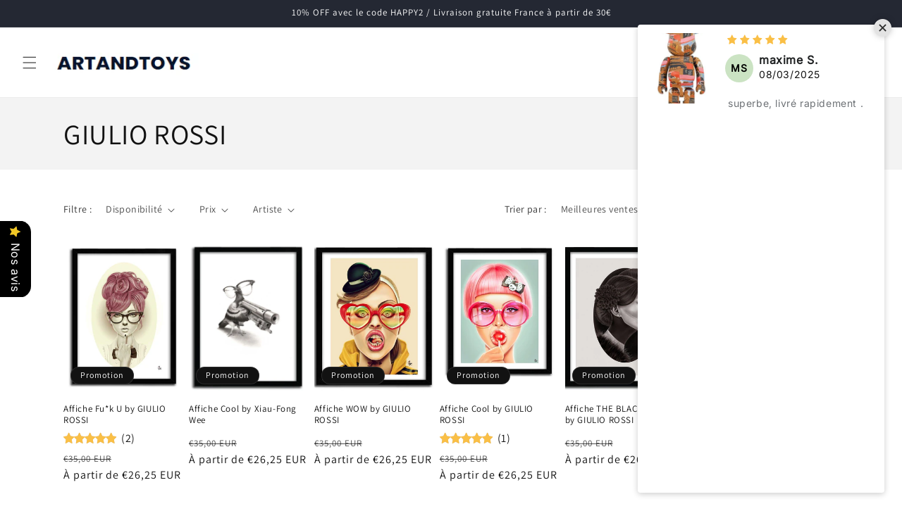

--- FILE ---
content_type: text/html; charset=utf-8
request_url: https://artandtoys.com/collections/giulio-rossi
body_size: 46848
content:
<!doctype html>
<html class="js" lang="fr">
  <head>
    <meta charset="utf-8">
    <meta http-equiv="X-UA-Compatible" content="IE=edge">
    <meta name="viewport" content="width=device-width,initial-scale=1">
    <meta name="theme-color" content="">
    <link rel="canonical" href="https://artandtoys.com/collections/giulio-rossi"><link rel="icon" type="image/png" href="//artandtoys.com/cdn/shop/files/favicon-32x32.png?crop=center&height=96&v=1737402228&width=96"><link rel="preconnect" href="https://fonts.shopifycdn.com" crossorigin><!-- Air Reviews Script -->
 

    
    
    
    
  










<script>
  const AIR_REVIEWS = {};
  AIR_REVIEWS.product = null;
  AIR_REVIEWS.template = "collection";
  AIR_REVIEWS.collections = [];
  AIR_REVIEWS.collectionsName = [];
  AIR_REVIEWS.customer = {
    id: null,
    email: null,
    first_name: null,
    last_name: null,
    orders: null
  };
  
  AIR_REVIEWS.branding = false;
  AIR_REVIEWS.appBlock = true;
  AIR_REVIEWS.shopData = {};
  AIR_REVIEWS.settings = {"allReviewBlock":{"heading":"All reviews page","useSimpleSummary":"true","maxReview":"4","onlyMedia":"false","onlyPositive":"true","selectedProduct":"","hideProductThumbnails":"true","summaryBgColor":"#f8f8f8","bgColor":"#ffffff"},"createdAt":"2023-09-19T10:09:07.706Z","reviewCarouselWidget":{"customPositionHomeDirection":"after","customPositionCatalog":"","showPreview":true,"customPositionProductDirection":"after","carouselHeadingColor":"#000000","carouselMinimumRating":"all-reviews","carouselHeading":"See what our customers said","customPositionProduct":"","customPositionHome":"","enableCarousel":false,"customPositionCatalogDirection":"after"},"shopDomain":"c9852c-2.myshopify.com","shopId":"1SGZcbRxgrZnAVU1Wth7","reviewPop":{"includedPages":"","popDesktopStyle":"pop-horizontal-image-2","showOnMobile":true,"emptyImage":"https://cdnapps.avada.io/airReviews/sample-review/empty-product.png","showReviewImage":true,"desktopPosition":"desktop-horizontal-top-right","enabled":true,"minimumRating":"all-reviews","emptyImageCustom":"","pageShow":["product-page","collection-page","index-page"],"excludedPages":"","showOnDesktop":true,"popMobileStyle":"pop-horizontal-image-2","mobilePosition":"mobile-horizontal-bottom","customCss":""},"enabledEmailMerchant":false,"submitForm":{"designPreset":"submit-popup","backgroundColor":"#FFFFFF","textColor":"#202223","buttonColor":"#EDEDED","buttonTextColor":"#121212","validationsColor":"#D72C0D","cancelButtonColor":"#FFFFFF","cancelTextColor":"#202223","customCss":"","isUseDynamicQuestion":false},"reviewBlock":{"enabledVariant":false,"preset":1,"layout":"list","inlinePosition":"below-product","customPosition":".shopify-payment-button","customPositionDirection":"after","requiredName":true,"requiredEmail":false,"isPrioritizeImageReviews":false,"sortingDefault":"recent","hasPolicy":true,"policy":"By submitting, I acknowledge the Privacy and that my reviews will be publicly posted and shared online","submitButtonColor":"#166CE1","submitTextColor":"#ffffff","advancedSetting":true,"starColorType":"single-color","fiveStarColor":"#16A086","fourStarColor":"#27AE61","threeStarColor":"#F1C40F","twoStarColor":"#E67F22","oneStarColor":"#E84C3D","emptyStarColor":"#BFBFBF","singleStarColor":"#FABF46","dateFormat":"dd_mm_yyyy","summaryHeading":"Review","summaryButton":"Write a review","primaryColor":"#121212","secondaryColor":"#383838","headingColor":"#000000","backgroundColor":"#EDEDED","designPreset":"modern","boxBackgroundColor":"#FFFFFF","customerNameColor":"#202223","contentColor":"#6D7175","cardBackgroundColor":"#FFFFFF","isHideSummaryWhenNoReview":false,"buttonBorderRadius":4,"font":"Inter","customCss":".AirReviews-StarRate--Icon span:empty {\n    display: unset !important;\n}","starIconType":"trustpilot-slim","isEnableBadge":true,"badgeColor":"#2C6ECB","badgeIconType":"badge-decagon","displayBadge":"after-star-rating","shopLogoNotify":"","storeLogo":"","isShowBadgeText":true,"defaultSort":"10","formatCustomerName":"full_name","styleAvatar":"pastel","cardSizeCarousel":"310","mediaPositionCarousel":"top","showNavigationCarousel":false,"themeId":"","replaceAliexpressShopperText":false,"mobileGridColumnsCount":1,"isShowHelpful":false,"displayHelpful":"everyone","appearanceHelpful":"only-helpful","likedColor":"#2C6ECB","dislikedColor":"#CB2C2C","likeDefaultColor":"#BEBEBE","dislikeDefaultColor":"#BEBEBE","isHelpfulInBox":true,"isHelpfulInCarousel":false,"isHelpfulInSidebar":false,"buttonTextColor":"#121212","id":1,"buttonBackgroundColor":"#EDEDED"},"reviewWidget":{"customPositionCatalog":"","showOnMobile":true,"showOnHomePage":true,"desktopPosition":"desktop-left","enablePopupReview":false,"hideNoStarRating":true,"minimumRating":"all-reviews","floatButtonLabel":"Our Reviews","enableSidebar":true,"mobilePosition":"mobile-left","showProductPageBlock":true,"showOnProductList":true,"floatBtnIconCustom":"","showPreview":false,"enableStarRating":true,"showCatalogPage":true,"customPositionCatalogDirection":"after","previewType":"star-rating-settings","showProductPage":true,"floatBtnBgColor":"#000000","customPositionProductDirection":"after","floatBtnIcon":"https://imgur.com/ttZVtaG.png","customPositionProduct":"","customProductContainer":"","showOnDesktop":true,"floatBtnTextColor":"#FFFFFF","showByProduct":true},"generalSetting":{"maxReviewImport":"20","autoTranslate":"english","autoSubmitPublish":"four-five","isTrashFeatureEnabled":false,"hideReviewDate":"","ratingOption":"All positive","sortOption":"sortlarest@feedback","photoOption":"all","amzRatingOption":"positive","amzSortOption":"recent","amzReviewerOption":"all_reviews","amzPhotoOption":"all_contents","cjdRatingOption":"5 star","cjdSortOption":"sortlarest@feedback","cjdPhotoOption":"all","shopeeRatingOption":"all_stars","shopeeSortOption":"default","shopeePhotoOption":"all_contents","enableAggregateRating":true,"eligibility":"everyone","enableTrashReview":false,"deleteAfterDays":15,"enableCountryFlag":true,"enableUGCContent":false,"isUsingPresetV2":false,"isInfiniteScrollingBlockAll":false},"testimonialSettings":{"selectedProducts":[],"layout":"modern","autoNavigate":true,"autoNavigateInterval":10,"showOnDesktop":true,"showOnMobile":false,"testimonialsSource":"recentReviews","font":"Noto Sans","quoteIcon":"first","customerNameColor":"#303030","contentColor":"#303030","quoteIconColor":"#303030","backgroundColor":"#FFFFFF","borderColor":"#303030","selectedReviews":[{"content":"Encore mieux en Canvas","createdAt":"2024-03-28T00:00:00.000Z","rate":5,"firstName":"Valeria R.","id":"yFrcHWhPL8e1Hr5RwgIN"}],"maxRecentReviews":3,"enableTestimonial":false,"customCss":""},"allReviewsPage":[{"images":[],"variants":[],"firstName":"maxime S.","lastName":"","rate":5,"content":"superbe, livré rapidement .","first_name":"maxime S.","last_name":"","shopDomain":"c9852c-2.myshopify.com","products":[{"image":"https://cdn.shopify.com/s/files/1/0772/9551/8044/products/Sculpture-1000-Bearbrick-Andy-Warhol-x-Jean-Michel-Basquiat-V2-ArtAndToys-8136.jpg?v=1705512970","productLink":"https://c9852c-2.myshopify.com/products/sculpture-bearbrick-1000-bearbrick-warhol-basquiat-v2","title":"Sculpture 1000% Bearbrick  Andy Warhol x Jean-Michel Basquiat (V2"}],"productIds":[8509511106908],"verifyBuyer":false,"countryCode":"FR","helpful":0,"notHelpful":0,"hasImages":false,"verified":false,"source":"Writed by customer","pinned":false,"isFeatured":false,"status":"approved","createdAt":"2025-03-08T08:08:02.690Z","id":"GtFjCKbRcr0KSmbOHVko","isProductExists":true,"statusBeforeTrash":"disapproved","product":{"image":"https://cdn.shopify.com/s/files/1/0772/9551/8044/products/Sculpture-1000-Bearbrick-Andy-Warhol-x-Jean-Michel-Basquiat-V2-ArtAndToys-8136.jpg?v=1705512970","productLink":"https://c9852c-2.myshopify.com/products/sculpture-bearbrick-1000-bearbrick-warhol-basquiat-v2","title":"Sculpture 1000% Bearbrick  Andy Warhol x Jean-Michel Basquiat (V2"},"productId":8509511106908},{"images":[],"variants":[],"firstName":"max t","lastName":"","rate":5,"content":"classique ! sublime impression, couleur profonde","first_name":"max t","last_name":"","shopDomain":"c9852c-2.myshopify.com","products":[{"image":"https://cdn.shopify.com/s/files/1/0772/9551/8044/products/Affiche-DUDE-par-Ale-Giorgini-ArtAndToys-7886.jpg?v=1705499069","productLink":"https://c9852c-2.myshopify.com/products/affiche-dude-par-ale-giorgini","title":"Affiche DUDE par Ale Giorgini"}],"productIds":[8509217767772],"verifyBuyer":false,"countryCode":"FR","helpful":0,"notHelpful":0,"hasImages":false,"verified":false,"source":"Writed by customer","pinned":false,"isFeatured":false,"status":"approved","createdAt":"2025-02-06T06:50:53.390Z","id":"6HwBJaeLTGefiVATSWok","isProductExists":true,"statusBeforeTrash":"disapproved","product":{"image":"https://cdn.shopify.com/s/files/1/0772/9551/8044/products/Affiche-DUDE-par-Ale-Giorgini-ArtAndToys-7886.jpg?v=1705499069","productLink":"https://c9852c-2.myshopify.com/products/affiche-dude-par-ale-giorgini","title":"Affiche DUDE par Ale Giorgini"},"productId":8509217767772},{"images":[],"variants":[],"firstName":"topito","lastName":"","rate":5,"content":"top !","first_name":"topito","last_name":"","shopDomain":"c9852c-2.myshopify.com","products":[{"image":"https://cdn.shopify.com/s/files/1/0772/9551/8044/products/Affiche-kill-bill-2-par-Ale-Giorgini-ArtAndToys-8936.jpg?v=1705499652","productLink":"https://c9852c-2.myshopify.com/products/affiche-kill-bill-2-par-ale-giorgini","title":"Affiche kill bill 2 par Ale Giorgini"}],"productIds":[8509270720860],"verifyBuyer":false,"countryCode":"FR","helpful":0,"notHelpful":0,"hasImages":false,"verified":false,"source":"Writed by customer","pinned":false,"isFeatured":false,"status":"approved","createdAt":"2025-02-06T06:49:25.150Z","id":"PpfZoqRr4ICwoyAEHMT3","isProductExists":true,"statusBeforeTrash":"disapproved","product":{"image":"https://cdn.shopify.com/s/files/1/0772/9551/8044/products/Affiche-kill-bill-2-par-Ale-Giorgini-ArtAndToys-8936.jpg?v=1705499652","productLink":"https://c9852c-2.myshopify.com/products/affiche-kill-bill-2-par-ale-giorgini","title":"Affiche kill bill 2 par Ale Giorgini"},"productId":8509270720860},{"images":[],"variants":[],"firstName":"alexandre Q","lastName":"","rate":5,"content":"j'adore ce film qui a bercé mon enfance, heureux d'avoir cette réinterprétation de ce grand artiste","first_name":"alexandre Q","last_name":"","shopDomain":"c9852c-2.myshopify.com","products":[{"image":"https://cdn.shopify.com/s/files/1/0772/9551/8044/products/Affiche-BLUES-BROTHERS-par-Ale-Giorgini-ArtAndToys-2320.jpg?v=1705499068","productLink":"https://c9852c-2.myshopify.com/products/affiche-blues-brothers-par-ale-giorgini","title":"Affiche BLUES BROTHERS par Ale Giorgini"}],"productIds":[8509217210716],"verifyBuyer":false,"countryCode":"FR","helpful":0,"notHelpful":0,"hasImages":false,"verified":false,"source":"Writed by customer","pinned":false,"isFeatured":false,"status":"approved","createdAt":"2025-02-06T06:47:22.712Z","id":"amRoUpgwnxWsd21fedQW","isProductExists":true,"statusBeforeTrash":"disapproved","product":{"image":"https://cdn.shopify.com/s/files/1/0772/9551/8044/products/Affiche-BLUES-BROTHERS-par-Ale-Giorgini-ArtAndToys-2320.jpg?v=1705499068","productLink":"https://c9852c-2.myshopify.com/products/affiche-blues-brothers-par-ale-giorgini","title":"Affiche BLUES BROTHERS par Ale Giorgini"},"productId":8509217210716}],"popReviews":[{"images":[],"variants":[],"firstName":"maxime S.","lastName":"","rate":5,"content":"superbe, livré rapidement .","first_name":"maxime S.","last_name":"","shopDomain":"c9852c-2.myshopify.com","products":[{"image":"https://cdn.shopify.com/s/files/1/0772/9551/8044/products/Sculpture-1000-Bearbrick-Andy-Warhol-x-Jean-Michel-Basquiat-V2-ArtAndToys-8136.jpg?v=1705512970","productLink":"https://c9852c-2.myshopify.com/products/sculpture-bearbrick-1000-bearbrick-warhol-basquiat-v2","title":"Sculpture 1000% Bearbrick  Andy Warhol x Jean-Michel Basquiat (V2"}],"productIds":[8509511106908],"verifyBuyer":false,"countryCode":"FR","helpful":0,"notHelpful":0,"hasImages":false,"verified":false,"source":"Writed by customer","pinned":false,"isFeatured":false,"status":"approved","createdAt":"2025-03-08T08:08:02.690Z","id":"GtFjCKbRcr0KSmbOHVko","isProductExists":true,"statusBeforeTrash":"disapproved","product":{"image":"https://cdn.shopify.com/s/files/1/0772/9551/8044/products/Sculpture-1000-Bearbrick-Andy-Warhol-x-Jean-Michel-Basquiat-V2-ArtAndToys-8136.jpg?v=1705512970","productLink":"https://c9852c-2.myshopify.com/products/sculpture-bearbrick-1000-bearbrick-warhol-basquiat-v2","title":"Sculpture 1000% Bearbrick  Andy Warhol x Jean-Michel Basquiat (V2"},"productId":8509511106908},{"images":[],"variants":[],"firstName":"max t","lastName":"","rate":5,"content":"classique ! sublime impression, couleur profonde","first_name":"max t","last_name":"","shopDomain":"c9852c-2.myshopify.com","products":[{"image":"https://cdn.shopify.com/s/files/1/0772/9551/8044/products/Affiche-DUDE-par-Ale-Giorgini-ArtAndToys-7886.jpg?v=1705499069","productLink":"https://c9852c-2.myshopify.com/products/affiche-dude-par-ale-giorgini","title":"Affiche DUDE par Ale Giorgini"}],"productIds":[8509217767772],"verifyBuyer":false,"countryCode":"FR","helpful":0,"notHelpful":0,"hasImages":false,"verified":false,"source":"Writed by customer","pinned":false,"isFeatured":false,"status":"approved","createdAt":"2025-02-06T06:50:53.390Z","id":"6HwBJaeLTGefiVATSWok","isProductExists":true,"statusBeforeTrash":"disapproved","product":{"image":"https://cdn.shopify.com/s/files/1/0772/9551/8044/products/Affiche-DUDE-par-Ale-Giorgini-ArtAndToys-7886.jpg?v=1705499069","productLink":"https://c9852c-2.myshopify.com/products/affiche-dude-par-ale-giorgini","title":"Affiche DUDE par Ale Giorgini"},"productId":8509217767772},{"images":[],"variants":[],"firstName":"topito","lastName":"","rate":5,"content":"top !","first_name":"topito","last_name":"","shopDomain":"c9852c-2.myshopify.com","products":[{"image":"https://cdn.shopify.com/s/files/1/0772/9551/8044/products/Affiche-kill-bill-2-par-Ale-Giorgini-ArtAndToys-8936.jpg?v=1705499652","productLink":"https://c9852c-2.myshopify.com/products/affiche-kill-bill-2-par-ale-giorgini","title":"Affiche kill bill 2 par Ale Giorgini"}],"productIds":[8509270720860],"verifyBuyer":false,"countryCode":"FR","helpful":0,"notHelpful":0,"hasImages":false,"verified":false,"source":"Writed by customer","pinned":false,"isFeatured":false,"status":"approved","createdAt":"2025-02-06T06:49:25.150Z","id":"PpfZoqRr4ICwoyAEHMT3","isProductExists":true,"statusBeforeTrash":"disapproved","product":{"image":"https://cdn.shopify.com/s/files/1/0772/9551/8044/products/Affiche-kill-bill-2-par-Ale-Giorgini-ArtAndToys-8936.jpg?v=1705499652","productLink":"https://c9852c-2.myshopify.com/products/affiche-kill-bill-2-par-ale-giorgini","title":"Affiche kill bill 2 par Ale Giorgini"},"productId":8509270720860},{"images":[],"variants":[],"firstName":"olivier D","lastName":"","rate":4,"content":"top","first_name":"olivier D","last_name":"","shopDomain":"c9852c-2.myshopify.com","products":[{"image":"https://cdn.shopify.com/s/files/1/0772/9551/8044/products/Affiche-Pulp-Fiction-2-par-Ale-Giorgini-ArtAndToys-8731.jpg?v=1705510876","productLink":"https://c9852c-2.myshopify.com/products/affiche-pulp-fiction-2-par-ale-giorgini","title":"Affiche Pulp Fiction 2 par Ale Giorgini"}],"productIds":[8509347365212],"verifyBuyer":false,"countryCode":"FR","helpful":0,"notHelpful":0,"hasImages":false,"verified":false,"source":"Writed by customer","pinned":false,"isFeatured":false,"status":"approved","createdAt":"2025-02-06T06:48:10.479Z","id":"Op0R1auGwsA0d0fpXzub","isProductExists":true,"statusBeforeTrash":"disapproved","product":{"image":"https://cdn.shopify.com/s/files/1/0772/9551/8044/products/Affiche-Pulp-Fiction-2-par-Ale-Giorgini-ArtAndToys-8731.jpg?v=1705510876","productLink":"https://c9852c-2.myshopify.com/products/affiche-pulp-fiction-2-par-ale-giorgini","title":"Affiche Pulp Fiction 2 par Ale Giorgini"},"productId":8509347365212},{"images":[],"variants":[],"firstName":"alexandre Q","lastName":"","rate":5,"content":"j'adore ce film qui a bercé mon enfance, heureux d'avoir cette réinterprétation de ce grand artiste","first_name":"alexandre Q","last_name":"","shopDomain":"c9852c-2.myshopify.com","products":[{"image":"https://cdn.shopify.com/s/files/1/0772/9551/8044/products/Affiche-BLUES-BROTHERS-par-Ale-Giorgini-ArtAndToys-2320.jpg?v=1705499068","productLink":"https://c9852c-2.myshopify.com/products/affiche-blues-brothers-par-ale-giorgini","title":"Affiche BLUES BROTHERS par Ale Giorgini"}],"productIds":[8509217210716],"verifyBuyer":false,"countryCode":"FR","helpful":0,"notHelpful":0,"hasImages":false,"verified":false,"source":"Writed by customer","pinned":false,"isFeatured":false,"status":"approved","createdAt":"2025-02-06T06:47:22.712Z","id":"amRoUpgwnxWsd21fedQW","isProductExists":true,"statusBeforeTrash":"disapproved","product":{"image":"https://cdn.shopify.com/s/files/1/0772/9551/8044/products/Affiche-BLUES-BROTHERS-par-Ale-Giorgini-ArtAndToys-2320.jpg?v=1705499068","productLink":"https://c9852c-2.myshopify.com/products/affiche-blues-brothers-par-ale-giorgini","title":"Affiche BLUES BROTHERS par Ale Giorgini"},"productId":8509217210716},{"images":[],"variants":[],"firstName":"olivier T","lastName":"","rate":5,"content":"rien à dire, recu dans les temps, tout est ok","first_name":"olivier T","last_name":"","shopDomain":"c9852c-2.myshopify.com","products":[{"image":"https://cdn.shopify.com/s/files/1/0772/9551/8044/products/Sculpture-Take-Pink-by-KAWS-ArtAndToys-9198.jpg?v=1705512453","productLink":"https://c9852c-2.myshopify.com/products/sculpture-take-pink-by-kaws","title":"Sculpture Take Pink by KAWS"}],"productIds":[8509468508508],"verifyBuyer":false,"countryCode":"FR","helpful":0,"notHelpful":0,"hasImages":false,"verified":false,"source":"Writed by customer","pinned":false,"isFeatured":false,"status":"approved","createdAt":"2025-01-21T08:28:30.662Z","id":"ucIzKdb4w6e7Q8RaK5ol","isProductExists":true,"statusBeforeTrash":"disapproved","product":{"image":"https://cdn.shopify.com/s/files/1/0772/9551/8044/products/Sculpture-Take-Pink-by-KAWS-ArtAndToys-9198.jpg?v=1705512453","productLink":"https://c9852c-2.myshopify.com/products/sculpture-take-pink-by-kaws","title":"Sculpture Take Pink by KAWS"},"productId":8509468508508},{"images":[],"variants":[],"firstName":"mickael Q","lastName":"","rate":5,"content":"fire fire fire !!\ni love it","first_name":"mickael Q","last_name":"","shopDomain":"c9852c-2.myshopify.com","products":[{"image":"https://cdn.shopify.com/s/files/1/0772/9551/8044/products/Potamus-Red-Anarchy-by-Frank-Kozik-K-Olin-Tribu-ArtAndToys-6336.jpg?v=1705498057","productLink":"https://c9852c-2.myshopify.com/products/potamus-red-anarchy-by-frank-kozik-kolin-tribu","title":"Potamus Red Anarchy by Frank Kozik & K.Olin Tribu"}],"productIds":[8509152985436],"verifyBuyer":false,"countryCode":"FR","helpful":0,"notHelpful":0,"hasImages":false,"source":"Writed by customer","pinned":false,"isFeatured":false,"status":"approved","createdAt":"2025-01-21T08:24:20.515Z","verified":true,"id":"JylhhWMCjsFNMv9Nc3Bz","isProductExists":true,"statusBeforeTrash":"disapproved","product":{"image":"https://cdn.shopify.com/s/files/1/0772/9551/8044/products/Potamus-Red-Anarchy-by-Frank-Kozik-K-Olin-Tribu-ArtAndToys-6336.jpg?v=1705498057","productLink":"https://c9852c-2.myshopify.com/products/potamus-red-anarchy-by-frank-kozik-kolin-tribu","title":"Potamus Red Anarchy by Frank Kozik & K.Olin Tribu"},"productId":8509152985436},{"images":[],"variants":[],"firstName":"sylvain F","lastName":"","rate":5,"content":"jolie sculpture, après le nain j'ai succombé au pingouin !","first_name":"sylvain F","last_name":"","shopDomain":"c9852c-2.myshopify.com","products":[{"image":"https://cdn.shopify.com/s/files/1/0772/9551/8044/products/Sculpture-Penguin-head-up-de-Ottmar-Horl-ArtAndToys-8474.jpg?v=1705512291","productLink":"https://c9852c-2.myshopify.com/products/sculpture-penguin-head-ottmar-horl","title":"Sculpture Penguin head up de Ottmar Horl"}],"productIds":[8509452353884],"verifyBuyer":false,"countryCode":"FR","helpful":0,"notHelpful":0,"hasImages":false,"source":"Writed by customer","pinned":false,"isFeatured":false,"status":"approved","createdAt":"2025-01-21T08:23:25.775Z","verified":true,"id":"HC7XjBm6aNREoU5mOuaj","isProductExists":true,"statusBeforeTrash":"disapproved","product":{"image":"https://cdn.shopify.com/s/files/1/0772/9551/8044/products/Sculpture-Penguin-head-up-de-Ottmar-Horl-ArtAndToys-8474.jpg?v=1705512291","productLink":"https://c9852c-2.myshopify.com/products/sculpture-penguin-head-ottmar-horl","title":"Sculpture Penguin head up de Ottmar Horl"},"productId":8509452353884},{"images":[],"variants":[],"firstName":"denis D","lastName":"","rate":4,"content":"arrivé dans les temps, jolie sculpture","first_name":"denis D","last_name":"","shopDomain":"c9852c-2.myshopify.com","products":[{"image":"https://cdn.shopify.com/s/files/1/0772/9551/8044/products/Sculpture-Say-Nothing-de-Ottmar-Horl-ArtAndToys-2059.jpg?v=1705512291","productLink":"https://c9852c-2.myshopify.com/products/sculpture-say-of-nothing-by-ottmar-horl","title":"Sculpture Say Nothing de Ottmar Horl"}],"productIds":[8509452681564],"verifyBuyer":false,"countryCode":"FR","helpful":0,"notHelpful":0,"hasImages":false,"source":"Writed by customer","pinned":false,"isFeatured":false,"status":"approved","createdAt":"2025-01-21T08:22:15.865Z","verified":true,"id":"b0BAsMYlL3CrlLdwgy0v","isProductExists":true,"statusBeforeTrash":"disapproved","product":{"image":"https://cdn.shopify.com/s/files/1/0772/9551/8044/products/Sculpture-Say-Nothing-de-Ottmar-Horl-ArtAndToys-2059.jpg?v=1705512291","productLink":"https://c9852c-2.myshopify.com/products/sculpture-say-of-nothing-by-ottmar-horl","title":"Sculpture Say Nothing de Ottmar Horl"},"productId":8509452681564},{"images":[],"variants":[],"firstName":"Helene A","lastName":"","rate":5,"content":"j'adore, il est au dessus de mon lit, vraiment top surtout en grande taille , merci à Maxime pour son aide et cette commande sur mesure","first_name":"Helene A","last_name":"","shopDomain":"c9852c-2.myshopify.com","products":[{"image":"https://cdn.shopify.com/s/files/1/0772/9551/8044/products/Affiche-all-you-need-is-love-par-BALAZS-SOLTI-ArtAndToys-2829.jpg?v=1705499577","productLink":"https://c9852c-2.myshopify.com/products/affiche-all-you-need-is-love-par-balazs-solti","title":"Affiche all you need is love par BALAZS SOLTI"}],"productIds":[8509264855388],"verifyBuyer":false,"countryCode":"FR","helpful":0,"notHelpful":0,"hasImages":false,"source":"Writed by customer","pinned":false,"isFeatured":false,"status":"approved","createdAt":"2025-01-16T06:29:01.810Z","verified":true,"id":"lI5JxcBxANv8UHuMsqkL","isProductExists":true,"statusBeforeTrash":"disapproved","product":{"image":"https://cdn.shopify.com/s/files/1/0772/9551/8044/products/Affiche-all-you-need-is-love-par-BALAZS-SOLTI-ArtAndToys-2829.jpg?v=1705499577","productLink":"https://c9852c-2.myshopify.com/products/affiche-all-you-need-is-love-par-balazs-solti","title":"Affiche all you need is love par BALAZS SOLTI"},"productId":8509264855388},{"images":[],"variants":[],"firstName":"rene D","lastName":"","rate":5,"content":"sublime","first_name":"rene D","last_name":"","shopDomain":"c9852c-2.myshopify.com","products":[{"image":"https://cdn.shopify.com/s/files/1/0772/9551/8044/products/Affiche-THE-BIG-LEBOWSKI-par-Ale-Giorgini-ArtAndToys-9161.jpg?v=1705499106","productLink":"https://c9852c-2.myshopify.com/products/affiche-the-big-lebowski-par-ale-giorgini","title":"Affiche THE BIG LEBOWSKI par Ale Giorgini"}],"productIds":[8509220651356],"verifyBuyer":false,"countryCode":"FR","helpful":0,"notHelpful":0,"hasImages":false,"source":"Writed by customer","pinned":false,"isFeatured":false,"status":"approved","createdAt":"2025-01-16T06:27:18.705Z","verified":true,"id":"CpNiKdGY3eett2sV81cB","isProductExists":true,"statusBeforeTrash":"disapproved","product":{"image":"https://cdn.shopify.com/s/files/1/0772/9551/8044/products/Affiche-THE-BIG-LEBOWSKI-par-Ale-Giorgini-ArtAndToys-9161.jpg?v=1705499106","productLink":"https://c9852c-2.myshopify.com/products/affiche-the-big-lebowski-par-ale-giorgini","title":"Affiche THE BIG LEBOWSKI par Ale Giorgini"},"productId":8509220651356},{"images":[],"variants":[],"firstName":"yuri D","lastName":"","rate":5,"content":"top !","first_name":"yuri D","last_name":"","shopDomain":"c9852c-2.myshopify.com","products":[{"image":"https://cdn.shopify.com/s/files/1/0772/9551/8044/products/Affiche-HOMER-par-Ale-Giorgini-ArtAndToys-8085.jpg?v=1705498109","productLink":"https://c9852c-2.myshopify.com/products/affiche-homer-par-ale-giorgini","title":"Affiche HOMER par Ale Giorgini"}],"productIds":[8509157278044],"verifyBuyer":false,"countryCode":"FR","helpful":0,"notHelpful":0,"hasImages":false,"source":"Writed by customer","pinned":false,"isFeatured":false,"status":"approved","createdAt":"2025-01-16T06:26:18.988Z","verified":true,"id":"0j1CLad80PpjNAR4n8Kj","isProductExists":true,"statusBeforeTrash":"disapproved","product":{"image":"https://cdn.shopify.com/s/files/1/0772/9551/8044/products/Affiche-HOMER-par-Ale-Giorgini-ArtAndToys-8085.jpg?v=1705498109","productLink":"https://c9852c-2.myshopify.com/products/affiche-homer-par-ale-giorgini","title":"Affiche HOMER par Ale Giorgini"},"productId":8509157278044},{"images":[],"variants":[],"firstName":"luxian","lastName":"","rate":4,"content":"Piece arrived a few days late, possibly due to the carrier or customs... Otherwise, it was well-packaged and in excellent condition.","first_name":"luxian","last_name":"","shopDomain":"c9852c-2.myshopify.com","products":[{"image":"https://cdn.shopify.com/s/files/1/0772/9551/8044/products/Sculpture-T-REX-Spirit-Red-Edition-by-Richard-Orlinski-ArtAndToys-2314.jpg?v=1705512764","productLink":"https://c9852c-2.myshopify.com/products/sculpture-t-rex-red-spirit-orlinski","title":"Sculpture T REX Spirit Red Edition by Richard Orlinski"}],"productIds":[8509494886748],"verifyBuyer":false,"countryCode":"FR","helpful":0,"notHelpful":0,"hasImages":false,"source":"Writed by customer","pinned":false,"isFeatured":false,"status":"approved","createdAt":"2025-01-14T08:15:34.008Z","verified":true,"id":"r2DpuLC4u5523KwMiYeT","isProductExists":true,"statusBeforeTrash":"disapproved","product":{"image":"https://cdn.shopify.com/s/files/1/0772/9551/8044/products/Sculpture-T-REX-Spirit-Red-Edition-by-Richard-Orlinski-ArtAndToys-2314.jpg?v=1705512764","productLink":"https://c9852c-2.myshopify.com/products/sculpture-t-rex-red-spirit-orlinski","title":"Sculpture T REX Spirit Red Edition by Richard Orlinski"},"productId":8509494886748},{"images":[],"variants":[],"firstName":"max E","lastName":"","rate":5,"content":"emballage parfais, produit neuf , rien à redire","first_name":"max E","last_name":"","shopDomain":"c9852c-2.myshopify.com","products":[{"image":"https://cdn.shopify.com/s/files/1/0772/9551/8044/products/Sculpture-3D-Little-Big-Space-by-Invader-ArtAndToys-744.jpg?v=1705513333","productLink":"https://c9852c-2.myshopify.com/products/3d-little-big-space-invader","title":"Sculpture 3D Little Big Space by Invader"}],"productIds":[8509529850204],"verifyBuyer":false,"countryCode":"FR","helpful":0,"notHelpful":0,"hasImages":false,"source":"Writed by customer","pinned":false,"isFeatured":false,"status":"approved","createdAt":"2025-01-14T08:12:42.613Z","verified":true,"id":"uybG8J3LixmnXhHWiu7S","isProductExists":true,"statusBeforeTrash":"disapproved","product":{"image":"https://cdn.shopify.com/s/files/1/0772/9551/8044/products/Sculpture-3D-Little-Big-Space-by-Invader-ArtAndToys-744.jpg?v=1705513333","productLink":"https://c9852c-2.myshopify.com/products/3d-little-big-space-invader","title":"Sculpture 3D Little Big Space by Invader"},"productId":8509529850204},{"images":[],"variants":[],"firstName":"Olivia Q","lastName":"","rate":5,"content":"j'adore ! première sculpture de Kaws, on démarre la collection !!","first_name":"Olivia Q","last_name":"","shopDomain":"c9852c-2.myshopify.com","products":[{"image":"https://cdn.shopify.com/s/files/1/0772/9551/8044/products/Sculpture-Companion-Brown-by-Kaws-Open-Edition-ArtAndToys-9983.jpg?v=1705511825","productLink":"https://c9852c-2.myshopify.com/products/sculpture-companion-brown-by-kaws-open-edition","title":"Sculpture Companion (Brown) by Kaws, Open Edition"}],"productIds":[8509410312540],"verifyBuyer":false,"countryCode":"FR","helpful":0,"notHelpful":0,"hasImages":false,"source":"Writed by customer","pinned":false,"isFeatured":false,"status":"approved","createdAt":"2025-01-14T08:11:49.915Z","verified":true,"id":"604RbcvuAxBHZQ73iNX4","isProductExists":true,"statusBeforeTrash":"disapproved","product":{"image":"https://cdn.shopify.com/s/files/1/0772/9551/8044/products/Sculpture-Companion-Brown-by-Kaws-Open-Edition-ArtAndToys-9983.jpg?v=1705511825","productLink":"https://c9852c-2.myshopify.com/products/sculpture-companion-brown-by-kaws-open-edition","title":"Sculpture Companion (Brown) by Kaws, Open Edition"},"productId":8509410312540},{"images":[],"variants":[],"firstName":"didier S","lastName":"","rate":5,"content":"superbe, recu rapidement .","first_name":"didier S","last_name":"","shopDomain":"c9852c-2.myshopify.com","products":[{"image":"https://cdn.shopify.com/s/files/1/0772/9551/8044/products/KAWS-No-One-s-Home-Puzzle-Multi-ArtAndToys-5536.jpg?v=1705512477","productLink":"https://c9852c-2.myshopify.com/products/kaws-sculpture-pinocchio-jiminy-cricket-kaws-1","title":"KAWS No One's Home Puzzle Multi"}],"productIds":[8509471850844],"verifyBuyer":false,"countryCode":"FR","helpful":0,"notHelpful":0,"hasImages":false,"source":"Writed by customer","pinned":false,"isFeatured":false,"status":"approved","createdAt":"2025-01-14T08:10:50.664Z","verified":true,"id":"zQbndqIwA046xIJPj7od","isProductExists":true,"statusBeforeTrash":"disapproved","product":{"image":"https://cdn.shopify.com/s/files/1/0772/9551/8044/products/KAWS-No-One-s-Home-Puzzle-Multi-ArtAndToys-5536.jpg?v=1705512477","productLink":"https://c9852c-2.myshopify.com/products/kaws-sculpture-pinocchio-jiminy-cricket-kaws-1","title":"KAWS No One's Home Puzzle Multi"},"productId":8509471850844},{"images":[],"variants":[],"firstName":"Marc d ","lastName":"","rate":5,"content":"Top. Bien reçu et bien emballé","first_name":"Marc d ","last_name":"","shopDomain":"c9852c-2.myshopify.com","products":[{"image":"https://cdn.shopify.com/s/files/1/0772/9551/8044/products/Affiche-FIGHT-CLUB-par-JOSHUA-BUDICH-ArtAndToys-5472.jpg?v=1705498958","productLink":"https://c9852c-2.myshopify.com/products/affiche-fight-club-par-joshua-budich","title":"Affiche FIGHT CLUB par JOSHUA BUDICH"}],"productIds":[8509207052636],"verifyBuyer":false,"countryCode":"FR","helpful":0,"notHelpful":0,"hasImages":false,"source":"Writed by customer","pinned":false,"isFeatured":false,"status":"approved","createdAt":"2024-12-31T20:56:54.263Z","verified":true,"id":"YFGavOlrcPMp91Jwu2LQ","isProductExists":true,"statusBeforeTrash":"disapproved","product":{"image":"https://cdn.shopify.com/s/files/1/0772/9551/8044/products/Affiche-FIGHT-CLUB-par-JOSHUA-BUDICH-ArtAndToys-5472.jpg?v=1705498958","productLink":"https://c9852c-2.myshopify.com/products/affiche-fight-club-par-joshua-budich","title":"Affiche FIGHT CLUB par JOSHUA BUDICH"},"productId":8509207052636},{"images":[],"variants":[],"firstName":"sophie G.","lastName":"","rate":5,"content":"top","first_name":"sophie G.","last_name":"","shopDomain":"c9852c-2.myshopify.com","products":[{"image":"https://cdn.shopify.com/s/files/1/0772/9551/8044/products/Affiche-Actarus-par-Rubiant-ArtAndToys-3158.jpg?v=1705499694","productLink":"https://c9852c-2.myshopify.com/products/affiche-actarus-par-rubiant","title":"Affiche Actarus par Rubiant"}],"productIds":[8509274161500],"verifyBuyer":false,"countryCode":"FR","helpful":0,"notHelpful":0,"hasImages":false,"source":"Writed by customer","pinned":false,"isFeatured":false,"status":"approved","createdAt":"2024-12-29T15:13:13.075Z","verified":true,"id":"lJkUlU3dVxaGiEne3c4P","isProductExists":true,"statusBeforeTrash":"disapproved","product":{"image":"https://cdn.shopify.com/s/files/1/0772/9551/8044/products/Affiche-Actarus-par-Rubiant-ArtAndToys-3158.jpg?v=1705499694","productLink":"https://c9852c-2.myshopify.com/products/affiche-actarus-par-rubiant","title":"Affiche Actarus par Rubiant"},"productId":8509274161500},{"images":[],"variants":[],"firstName":"sylvain Z.","lastName":"","rate":5,"content":"sublime, reçu juste avant noël pour un cadeau \ntout a été nickel , merci","first_name":"sylvain Z.","last_name":"","shopDomain":"c9852c-2.myshopify.com","products":[{"image":"https://cdn.shopify.com/s/files/1/0772/9551/8044/products/Affiche-kill-bill-par-Ale-Giorgini-ArtAndToys-7211.jpg?v=1705500046","productLink":"https://c9852c-2.myshopify.com/products/affiche-kill-bill-par-ale-giorgini","title":"Affiche kill bill par Ale Giorgini"}],"productIds":[8509302669660],"verifyBuyer":false,"countryCode":"FR","helpful":0,"notHelpful":0,"hasImages":false,"source":"Writed by customer","pinned":false,"isFeatured":false,"status":"approved","createdAt":"2024-12-29T15:12:11.370Z","verified":true,"id":"qHHVoyI0L2Jivf8RFhoq","isProductExists":true,"statusBeforeTrash":"disapproved","product":{"image":"https://cdn.shopify.com/s/files/1/0772/9551/8044/products/Affiche-kill-bill-par-Ale-Giorgini-ArtAndToys-7211.jpg?v=1705500046","productLink":"https://c9852c-2.myshopify.com/products/affiche-kill-bill-par-ale-giorgini","title":"Affiche kill bill par Ale Giorgini"},"productId":8509302669660},{"images":[],"variants":[],"firstName":"Maxime D","lastName":"","rate":5,"content":"magnifique print, il y a pas la goutte comme le mur à paris mais il fera parfaitement le travail pour chez moi . ( celui comme le mur n'a ete vendu qu'en edition limitée à premiere vue )","first_name":"Maxime D","shopDomain":"c9852c-2.myshopify.com","products":[{"image":"https://cdn.shopify.com/s/files/1/0772/9551/8044/products/Print-Libert_C3_A9-Egalit_C3_A9-Fraternit_C3_A9-by-SHEPARD-FAIREY-alias-OBEY-ArtAndToys-2510.jpg?v=1737462918","productLink":"https://c9852c-2.myshopify.com/products/print-liberte-fairey-obey","title":"Print Liberté Egalité Fraternité by SHEPARD FAIREY alias OBEY"}],"productIds":[8509429940572],"verifyBuyer":false,"countryCode":"FR","helpful":0,"notHelpful":0,"hasImages":false,"source":"Writed by customer","pinned":false,"isFeatured":false,"status":"approved","createdAt":"2024-12-22T17:48:49.725Z","verified":true,"id":"Hhqc4LpS3gZDSPI5TbGT","isProductExists":true,"statusBeforeTrash":"disapproved","product":{"image":"https://cdn.shopify.com/s/files/1/0772/9551/8044/products/Print-Libert_C3_A9-Egalit_C3_A9-Fraternit_C3_A9-by-SHEPARD-FAIREY-alias-OBEY-ArtAndToys-2510.jpg?v=1737462918","productLink":"https://c9852c-2.myshopify.com/products/print-liberte-fairey-obey","title":"Print Liberté Egalité Fraternité by SHEPARD FAIREY alias OBEY"},"productId":8509429940572}],"carouselReviews":[{"images":[],"variants":[],"firstName":"maxime S.","lastName":"","rate":5,"content":"superbe, livré rapidement .","first_name":"maxime S.","last_name":"","shopDomain":"c9852c-2.myshopify.com","products":[{"image":"https://cdn.shopify.com/s/files/1/0772/9551/8044/products/Sculpture-1000-Bearbrick-Andy-Warhol-x-Jean-Michel-Basquiat-V2-ArtAndToys-8136.jpg?v=1705512970","productLink":"https://c9852c-2.myshopify.com/products/sculpture-bearbrick-1000-bearbrick-warhol-basquiat-v2","title":"Sculpture 1000% Bearbrick  Andy Warhol x Jean-Michel Basquiat (V2"}],"productIds":[8509511106908],"verifyBuyer":false,"countryCode":"FR","helpful":0,"notHelpful":0,"hasImages":false,"verified":false,"source":"Writed by customer","pinned":false,"isFeatured":false,"status":"approved","createdAt":"2025-03-08T08:08:02.690Z","id":"GtFjCKbRcr0KSmbOHVko","isProductExists":true,"statusBeforeTrash":"disapproved","product":{"image":"https://cdn.shopify.com/s/files/1/0772/9551/8044/products/Sculpture-1000-Bearbrick-Andy-Warhol-x-Jean-Michel-Basquiat-V2-ArtAndToys-8136.jpg?v=1705512970","productLink":"https://c9852c-2.myshopify.com/products/sculpture-bearbrick-1000-bearbrick-warhol-basquiat-v2","title":"Sculpture 1000% Bearbrick  Andy Warhol x Jean-Michel Basquiat (V2"},"productId":8509511106908},{"images":[],"variants":[],"firstName":"max t","lastName":"","rate":5,"content":"classique ! sublime impression, couleur profonde","first_name":"max t","last_name":"","shopDomain":"c9852c-2.myshopify.com","products":[{"image":"https://cdn.shopify.com/s/files/1/0772/9551/8044/products/Affiche-DUDE-par-Ale-Giorgini-ArtAndToys-7886.jpg?v=1705499069","productLink":"https://c9852c-2.myshopify.com/products/affiche-dude-par-ale-giorgini","title":"Affiche DUDE par Ale Giorgini"}],"productIds":[8509217767772],"verifyBuyer":false,"countryCode":"FR","helpful":0,"notHelpful":0,"hasImages":false,"verified":false,"source":"Writed by customer","pinned":false,"isFeatured":false,"status":"approved","createdAt":"2025-02-06T06:50:53.390Z","id":"6HwBJaeLTGefiVATSWok","isProductExists":true,"statusBeforeTrash":"disapproved","product":{"image":"https://cdn.shopify.com/s/files/1/0772/9551/8044/products/Affiche-DUDE-par-Ale-Giorgini-ArtAndToys-7886.jpg?v=1705499069","productLink":"https://c9852c-2.myshopify.com/products/affiche-dude-par-ale-giorgini","title":"Affiche DUDE par Ale Giorgini"},"productId":8509217767772},{"images":[],"variants":[],"firstName":"topito","lastName":"","rate":5,"content":"top !","first_name":"topito","last_name":"","shopDomain":"c9852c-2.myshopify.com","products":[{"image":"https://cdn.shopify.com/s/files/1/0772/9551/8044/products/Affiche-kill-bill-2-par-Ale-Giorgini-ArtAndToys-8936.jpg?v=1705499652","productLink":"https://c9852c-2.myshopify.com/products/affiche-kill-bill-2-par-ale-giorgini","title":"Affiche kill bill 2 par Ale Giorgini"}],"productIds":[8509270720860],"verifyBuyer":false,"countryCode":"FR","helpful":0,"notHelpful":0,"hasImages":false,"verified":false,"source":"Writed by customer","pinned":false,"isFeatured":false,"status":"approved","createdAt":"2025-02-06T06:49:25.150Z","id":"PpfZoqRr4ICwoyAEHMT3","isProductExists":true,"statusBeforeTrash":"disapproved","product":{"image":"https://cdn.shopify.com/s/files/1/0772/9551/8044/products/Affiche-kill-bill-2-par-Ale-Giorgini-ArtAndToys-8936.jpg?v=1705499652","productLink":"https://c9852c-2.myshopify.com/products/affiche-kill-bill-2-par-ale-giorgini","title":"Affiche kill bill 2 par Ale Giorgini"},"productId":8509270720860},{"images":[],"variants":[],"firstName":"olivier D","lastName":"","rate":4,"content":"top","first_name":"olivier D","last_name":"","shopDomain":"c9852c-2.myshopify.com","products":[{"image":"https://cdn.shopify.com/s/files/1/0772/9551/8044/products/Affiche-Pulp-Fiction-2-par-Ale-Giorgini-ArtAndToys-8731.jpg?v=1705510876","productLink":"https://c9852c-2.myshopify.com/products/affiche-pulp-fiction-2-par-ale-giorgini","title":"Affiche Pulp Fiction 2 par Ale Giorgini"}],"productIds":[8509347365212],"verifyBuyer":false,"countryCode":"FR","helpful":0,"notHelpful":0,"hasImages":false,"verified":false,"source":"Writed by customer","pinned":false,"isFeatured":false,"status":"approved","createdAt":"2025-02-06T06:48:10.479Z","id":"Op0R1auGwsA0d0fpXzub","isProductExists":true,"statusBeforeTrash":"disapproved","product":{"image":"https://cdn.shopify.com/s/files/1/0772/9551/8044/products/Affiche-Pulp-Fiction-2-par-Ale-Giorgini-ArtAndToys-8731.jpg?v=1705510876","productLink":"https://c9852c-2.myshopify.com/products/affiche-pulp-fiction-2-par-ale-giorgini","title":"Affiche Pulp Fiction 2 par Ale Giorgini"},"productId":8509347365212},{"images":[],"variants":[],"firstName":"alexandre Q","lastName":"","rate":5,"content":"j'adore ce film qui a bercé mon enfance, heureux d'avoir cette réinterprétation de ce grand artiste","first_name":"alexandre Q","last_name":"","shopDomain":"c9852c-2.myshopify.com","products":[{"image":"https://cdn.shopify.com/s/files/1/0772/9551/8044/products/Affiche-BLUES-BROTHERS-par-Ale-Giorgini-ArtAndToys-2320.jpg?v=1705499068","productLink":"https://c9852c-2.myshopify.com/products/affiche-blues-brothers-par-ale-giorgini","title":"Affiche BLUES BROTHERS par Ale Giorgini"}],"productIds":[8509217210716],"verifyBuyer":false,"countryCode":"FR","helpful":0,"notHelpful":0,"hasImages":false,"verified":false,"source":"Writed by customer","pinned":false,"isFeatured":false,"status":"approved","createdAt":"2025-02-06T06:47:22.712Z","id":"amRoUpgwnxWsd21fedQW","isProductExists":true,"statusBeforeTrash":"disapproved","product":{"image":"https://cdn.shopify.com/s/files/1/0772/9551/8044/products/Affiche-BLUES-BROTHERS-par-Ale-Giorgini-ArtAndToys-2320.jpg?v=1705499068","productLink":"https://c9852c-2.myshopify.com/products/affiche-blues-brothers-par-ale-giorgini","title":"Affiche BLUES BROTHERS par Ale Giorgini"},"productId":8509217210716},{"images":[],"variants":[],"firstName":"olivier T","lastName":"","rate":5,"content":"rien à dire, recu dans les temps, tout est ok","first_name":"olivier T","last_name":"","shopDomain":"c9852c-2.myshopify.com","products":[{"image":"https://cdn.shopify.com/s/files/1/0772/9551/8044/products/Sculpture-Take-Pink-by-KAWS-ArtAndToys-9198.jpg?v=1705512453","productLink":"https://c9852c-2.myshopify.com/products/sculpture-take-pink-by-kaws","title":"Sculpture Take Pink by KAWS"}],"productIds":[8509468508508],"verifyBuyer":false,"countryCode":"FR","helpful":0,"notHelpful":0,"hasImages":false,"verified":false,"source":"Writed by customer","pinned":false,"isFeatured":false,"status":"approved","createdAt":"2025-01-21T08:28:30.662Z","id":"ucIzKdb4w6e7Q8RaK5ol","isProductExists":true,"statusBeforeTrash":"disapproved","product":{"image":"https://cdn.shopify.com/s/files/1/0772/9551/8044/products/Sculpture-Take-Pink-by-KAWS-ArtAndToys-9198.jpg?v=1705512453","productLink":"https://c9852c-2.myshopify.com/products/sculpture-take-pink-by-kaws","title":"Sculpture Take Pink by KAWS"},"productId":8509468508508},{"images":[],"variants":[],"firstName":"mickael Q","lastName":"","rate":5,"content":"fire fire fire !!\ni love it","first_name":"mickael Q","last_name":"","shopDomain":"c9852c-2.myshopify.com","products":[{"image":"https://cdn.shopify.com/s/files/1/0772/9551/8044/products/Potamus-Red-Anarchy-by-Frank-Kozik-K-Olin-Tribu-ArtAndToys-6336.jpg?v=1705498057","productLink":"https://c9852c-2.myshopify.com/products/potamus-red-anarchy-by-frank-kozik-kolin-tribu","title":"Potamus Red Anarchy by Frank Kozik & K.Olin Tribu"}],"productIds":[8509152985436],"verifyBuyer":false,"countryCode":"FR","helpful":0,"notHelpful":0,"hasImages":false,"source":"Writed by customer","pinned":false,"isFeatured":false,"status":"approved","createdAt":"2025-01-21T08:24:20.515Z","verified":true,"id":"JylhhWMCjsFNMv9Nc3Bz","isProductExists":true,"statusBeforeTrash":"disapproved","product":{"image":"https://cdn.shopify.com/s/files/1/0772/9551/8044/products/Potamus-Red-Anarchy-by-Frank-Kozik-K-Olin-Tribu-ArtAndToys-6336.jpg?v=1705498057","productLink":"https://c9852c-2.myshopify.com/products/potamus-red-anarchy-by-frank-kozik-kolin-tribu","title":"Potamus Red Anarchy by Frank Kozik & K.Olin Tribu"},"productId":8509152985436},{"images":[],"variants":[],"firstName":"sylvain F","lastName":"","rate":5,"content":"jolie sculpture, après le nain j'ai succombé au pingouin !","first_name":"sylvain F","last_name":"","shopDomain":"c9852c-2.myshopify.com","products":[{"image":"https://cdn.shopify.com/s/files/1/0772/9551/8044/products/Sculpture-Penguin-head-up-de-Ottmar-Horl-ArtAndToys-8474.jpg?v=1705512291","productLink":"https://c9852c-2.myshopify.com/products/sculpture-penguin-head-ottmar-horl","title":"Sculpture Penguin head up de Ottmar Horl"}],"productIds":[8509452353884],"verifyBuyer":false,"countryCode":"FR","helpful":0,"notHelpful":0,"hasImages":false,"source":"Writed by customer","pinned":false,"isFeatured":false,"status":"approved","createdAt":"2025-01-21T08:23:25.775Z","verified":true,"id":"HC7XjBm6aNREoU5mOuaj","isProductExists":true,"statusBeforeTrash":"disapproved","product":{"image":"https://cdn.shopify.com/s/files/1/0772/9551/8044/products/Sculpture-Penguin-head-up-de-Ottmar-Horl-ArtAndToys-8474.jpg?v=1705512291","productLink":"https://c9852c-2.myshopify.com/products/sculpture-penguin-head-ottmar-horl","title":"Sculpture Penguin head up de Ottmar Horl"},"productId":8509452353884},{"images":[],"variants":[],"firstName":"denis D","lastName":"","rate":4,"content":"arrivé dans les temps, jolie sculpture","first_name":"denis D","last_name":"","shopDomain":"c9852c-2.myshopify.com","products":[{"image":"https://cdn.shopify.com/s/files/1/0772/9551/8044/products/Sculpture-Say-Nothing-de-Ottmar-Horl-ArtAndToys-2059.jpg?v=1705512291","productLink":"https://c9852c-2.myshopify.com/products/sculpture-say-of-nothing-by-ottmar-horl","title":"Sculpture Say Nothing de Ottmar Horl"}],"productIds":[8509452681564],"verifyBuyer":false,"countryCode":"FR","helpful":0,"notHelpful":0,"hasImages":false,"source":"Writed by customer","pinned":false,"isFeatured":false,"status":"approved","createdAt":"2025-01-21T08:22:15.865Z","verified":true,"id":"b0BAsMYlL3CrlLdwgy0v","isProductExists":true,"statusBeforeTrash":"disapproved","product":{"image":"https://cdn.shopify.com/s/files/1/0772/9551/8044/products/Sculpture-Say-Nothing-de-Ottmar-Horl-ArtAndToys-2059.jpg?v=1705512291","productLink":"https://c9852c-2.myshopify.com/products/sculpture-say-of-nothing-by-ottmar-horl","title":"Sculpture Say Nothing de Ottmar Horl"},"productId":8509452681564},{"images":[],"variants":[],"firstName":"Helene A","lastName":"","rate":5,"content":"j'adore, il est au dessus de mon lit, vraiment top surtout en grande taille , merci à Maxime pour son aide et cette commande sur mesure","first_name":"Helene A","last_name":"","shopDomain":"c9852c-2.myshopify.com","products":[{"image":"https://cdn.shopify.com/s/files/1/0772/9551/8044/products/Affiche-all-you-need-is-love-par-BALAZS-SOLTI-ArtAndToys-2829.jpg?v=1705499577","productLink":"https://c9852c-2.myshopify.com/products/affiche-all-you-need-is-love-par-balazs-solti","title":"Affiche all you need is love par BALAZS SOLTI"}],"productIds":[8509264855388],"verifyBuyer":false,"countryCode":"FR","helpful":0,"notHelpful":0,"hasImages":false,"source":"Writed by customer","pinned":false,"isFeatured":false,"status":"approved","createdAt":"2025-01-16T06:29:01.810Z","verified":true,"id":"lI5JxcBxANv8UHuMsqkL","isProductExists":true,"statusBeforeTrash":"disapproved","product":{"image":"https://cdn.shopify.com/s/files/1/0772/9551/8044/products/Affiche-all-you-need-is-love-par-BALAZS-SOLTI-ArtAndToys-2829.jpg?v=1705499577","productLink":"https://c9852c-2.myshopify.com/products/affiche-all-you-need-is-love-par-balazs-solti","title":"Affiche all you need is love par BALAZS SOLTI"},"productId":8509264855388},{"images":[],"variants":[],"firstName":"rene D","lastName":"","rate":5,"content":"sublime","first_name":"rene D","last_name":"","shopDomain":"c9852c-2.myshopify.com","products":[{"image":"https://cdn.shopify.com/s/files/1/0772/9551/8044/products/Affiche-THE-BIG-LEBOWSKI-par-Ale-Giorgini-ArtAndToys-9161.jpg?v=1705499106","productLink":"https://c9852c-2.myshopify.com/products/affiche-the-big-lebowski-par-ale-giorgini","title":"Affiche THE BIG LEBOWSKI par Ale Giorgini"}],"productIds":[8509220651356],"verifyBuyer":false,"countryCode":"FR","helpful":0,"notHelpful":0,"hasImages":false,"source":"Writed by customer","pinned":false,"isFeatured":false,"status":"approved","createdAt":"2025-01-16T06:27:18.705Z","verified":true,"id":"CpNiKdGY3eett2sV81cB","isProductExists":true,"statusBeforeTrash":"disapproved","product":{"image":"https://cdn.shopify.com/s/files/1/0772/9551/8044/products/Affiche-THE-BIG-LEBOWSKI-par-Ale-Giorgini-ArtAndToys-9161.jpg?v=1705499106","productLink":"https://c9852c-2.myshopify.com/products/affiche-the-big-lebowski-par-ale-giorgini","title":"Affiche THE BIG LEBOWSKI par Ale Giorgini"},"productId":8509220651356},{"images":[],"variants":[],"firstName":"yuri D","lastName":"","rate":5,"content":"top !","first_name":"yuri D","last_name":"","shopDomain":"c9852c-2.myshopify.com","products":[{"image":"https://cdn.shopify.com/s/files/1/0772/9551/8044/products/Affiche-HOMER-par-Ale-Giorgini-ArtAndToys-8085.jpg?v=1705498109","productLink":"https://c9852c-2.myshopify.com/products/affiche-homer-par-ale-giorgini","title":"Affiche HOMER par Ale Giorgini"}],"productIds":[8509157278044],"verifyBuyer":false,"countryCode":"FR","helpful":0,"notHelpful":0,"hasImages":false,"source":"Writed by customer","pinned":false,"isFeatured":false,"status":"approved","createdAt":"2025-01-16T06:26:18.988Z","verified":true,"id":"0j1CLad80PpjNAR4n8Kj","isProductExists":true,"statusBeforeTrash":"disapproved","product":{"image":"https://cdn.shopify.com/s/files/1/0772/9551/8044/products/Affiche-HOMER-par-Ale-Giorgini-ArtAndToys-8085.jpg?v=1705498109","productLink":"https://c9852c-2.myshopify.com/products/affiche-homer-par-ale-giorgini","title":"Affiche HOMER par Ale Giorgini"},"productId":8509157278044},{"images":[],"variants":[],"firstName":"luxian","lastName":"","rate":4,"content":"Piece arrived a few days late, possibly due to the carrier or customs... Otherwise, it was well-packaged and in excellent condition.","first_name":"luxian","last_name":"","shopDomain":"c9852c-2.myshopify.com","products":[{"image":"https://cdn.shopify.com/s/files/1/0772/9551/8044/products/Sculpture-T-REX-Spirit-Red-Edition-by-Richard-Orlinski-ArtAndToys-2314.jpg?v=1705512764","productLink":"https://c9852c-2.myshopify.com/products/sculpture-t-rex-red-spirit-orlinski","title":"Sculpture T REX Spirit Red Edition by Richard Orlinski"}],"productIds":[8509494886748],"verifyBuyer":false,"countryCode":"FR","helpful":0,"notHelpful":0,"hasImages":false,"source":"Writed by customer","pinned":false,"isFeatured":false,"status":"approved","createdAt":"2025-01-14T08:15:34.008Z","verified":true,"id":"r2DpuLC4u5523KwMiYeT","isProductExists":true,"statusBeforeTrash":"disapproved","product":{"image":"https://cdn.shopify.com/s/files/1/0772/9551/8044/products/Sculpture-T-REX-Spirit-Red-Edition-by-Richard-Orlinski-ArtAndToys-2314.jpg?v=1705512764","productLink":"https://c9852c-2.myshopify.com/products/sculpture-t-rex-red-spirit-orlinski","title":"Sculpture T REX Spirit Red Edition by Richard Orlinski"},"productId":8509494886748},{"images":[],"variants":[],"firstName":"max E","lastName":"","rate":5,"content":"emballage parfais, produit neuf , rien à redire","first_name":"max E","last_name":"","shopDomain":"c9852c-2.myshopify.com","products":[{"image":"https://cdn.shopify.com/s/files/1/0772/9551/8044/products/Sculpture-3D-Little-Big-Space-by-Invader-ArtAndToys-744.jpg?v=1705513333","productLink":"https://c9852c-2.myshopify.com/products/3d-little-big-space-invader","title":"Sculpture 3D Little Big Space by Invader"}],"productIds":[8509529850204],"verifyBuyer":false,"countryCode":"FR","helpful":0,"notHelpful":0,"hasImages":false,"source":"Writed by customer","pinned":false,"isFeatured":false,"status":"approved","createdAt":"2025-01-14T08:12:42.613Z","verified":true,"id":"uybG8J3LixmnXhHWiu7S","isProductExists":true,"statusBeforeTrash":"disapproved","product":{"image":"https://cdn.shopify.com/s/files/1/0772/9551/8044/products/Sculpture-3D-Little-Big-Space-by-Invader-ArtAndToys-744.jpg?v=1705513333","productLink":"https://c9852c-2.myshopify.com/products/3d-little-big-space-invader","title":"Sculpture 3D Little Big Space by Invader"},"productId":8509529850204},{"images":[],"variants":[],"firstName":"Olivia Q","lastName":"","rate":5,"content":"j'adore ! première sculpture de Kaws, on démarre la collection !!","first_name":"Olivia Q","last_name":"","shopDomain":"c9852c-2.myshopify.com","products":[{"image":"https://cdn.shopify.com/s/files/1/0772/9551/8044/products/Sculpture-Companion-Brown-by-Kaws-Open-Edition-ArtAndToys-9983.jpg?v=1705511825","productLink":"https://c9852c-2.myshopify.com/products/sculpture-companion-brown-by-kaws-open-edition","title":"Sculpture Companion (Brown) by Kaws, Open Edition"}],"productIds":[8509410312540],"verifyBuyer":false,"countryCode":"FR","helpful":0,"notHelpful":0,"hasImages":false,"source":"Writed by customer","pinned":false,"isFeatured":false,"status":"approved","createdAt":"2025-01-14T08:11:49.915Z","verified":true,"id":"604RbcvuAxBHZQ73iNX4","isProductExists":true,"statusBeforeTrash":"disapproved","product":{"image":"https://cdn.shopify.com/s/files/1/0772/9551/8044/products/Sculpture-Companion-Brown-by-Kaws-Open-Edition-ArtAndToys-9983.jpg?v=1705511825","productLink":"https://c9852c-2.myshopify.com/products/sculpture-companion-brown-by-kaws-open-edition","title":"Sculpture Companion (Brown) by Kaws, Open Edition"},"productId":8509410312540},{"images":[],"variants":[],"firstName":"didier S","lastName":"","rate":5,"content":"superbe, recu rapidement .","first_name":"didier S","last_name":"","shopDomain":"c9852c-2.myshopify.com","products":[{"image":"https://cdn.shopify.com/s/files/1/0772/9551/8044/products/KAWS-No-One-s-Home-Puzzle-Multi-ArtAndToys-5536.jpg?v=1705512477","productLink":"https://c9852c-2.myshopify.com/products/kaws-sculpture-pinocchio-jiminy-cricket-kaws-1","title":"KAWS No One's Home Puzzle Multi"}],"productIds":[8509471850844],"verifyBuyer":false,"countryCode":"FR","helpful":0,"notHelpful":0,"hasImages":false,"source":"Writed by customer","pinned":false,"isFeatured":false,"status":"approved","createdAt":"2025-01-14T08:10:50.664Z","verified":true,"id":"zQbndqIwA046xIJPj7od","isProductExists":true,"statusBeforeTrash":"disapproved","product":{"image":"https://cdn.shopify.com/s/files/1/0772/9551/8044/products/KAWS-No-One-s-Home-Puzzle-Multi-ArtAndToys-5536.jpg?v=1705512477","productLink":"https://c9852c-2.myshopify.com/products/kaws-sculpture-pinocchio-jiminy-cricket-kaws-1","title":"KAWS No One's Home Puzzle Multi"},"productId":8509471850844},{"images":[],"variants":[],"firstName":"Marc d ","lastName":"","rate":5,"content":"Top. Bien reçu et bien emballé","first_name":"Marc d ","last_name":"","shopDomain":"c9852c-2.myshopify.com","products":[{"image":"https://cdn.shopify.com/s/files/1/0772/9551/8044/products/Affiche-FIGHT-CLUB-par-JOSHUA-BUDICH-ArtAndToys-5472.jpg?v=1705498958","productLink":"https://c9852c-2.myshopify.com/products/affiche-fight-club-par-joshua-budich","title":"Affiche FIGHT CLUB par JOSHUA BUDICH"}],"productIds":[8509207052636],"verifyBuyer":false,"countryCode":"FR","helpful":0,"notHelpful":0,"hasImages":false,"source":"Writed by customer","pinned":false,"isFeatured":false,"status":"approved","createdAt":"2024-12-31T20:56:54.263Z","verified":true,"id":"YFGavOlrcPMp91Jwu2LQ","isProductExists":true,"statusBeforeTrash":"disapproved","product":{"image":"https://cdn.shopify.com/s/files/1/0772/9551/8044/products/Affiche-FIGHT-CLUB-par-JOSHUA-BUDICH-ArtAndToys-5472.jpg?v=1705498958","productLink":"https://c9852c-2.myshopify.com/products/affiche-fight-club-par-joshua-budich","title":"Affiche FIGHT CLUB par JOSHUA BUDICH"},"productId":8509207052636},{"images":[],"variants":[],"firstName":"sophie G.","lastName":"","rate":5,"content":"top","first_name":"sophie G.","last_name":"","shopDomain":"c9852c-2.myshopify.com","products":[{"image":"https://cdn.shopify.com/s/files/1/0772/9551/8044/products/Affiche-Actarus-par-Rubiant-ArtAndToys-3158.jpg?v=1705499694","productLink":"https://c9852c-2.myshopify.com/products/affiche-actarus-par-rubiant","title":"Affiche Actarus par Rubiant"}],"productIds":[8509274161500],"verifyBuyer":false,"countryCode":"FR","helpful":0,"notHelpful":0,"hasImages":false,"source":"Writed by customer","pinned":false,"isFeatured":false,"status":"approved","createdAt":"2024-12-29T15:13:13.075Z","verified":true,"id":"lJkUlU3dVxaGiEne3c4P","isProductExists":true,"statusBeforeTrash":"disapproved","product":{"image":"https://cdn.shopify.com/s/files/1/0772/9551/8044/products/Affiche-Actarus-par-Rubiant-ArtAndToys-3158.jpg?v=1705499694","productLink":"https://c9852c-2.myshopify.com/products/affiche-actarus-par-rubiant","title":"Affiche Actarus par Rubiant"},"productId":8509274161500},{"images":[],"variants":[],"firstName":"sylvain Z.","lastName":"","rate":5,"content":"sublime, reçu juste avant noël pour un cadeau \ntout a été nickel , merci","first_name":"sylvain Z.","last_name":"","shopDomain":"c9852c-2.myshopify.com","products":[{"image":"https://cdn.shopify.com/s/files/1/0772/9551/8044/products/Affiche-kill-bill-par-Ale-Giorgini-ArtAndToys-7211.jpg?v=1705500046","productLink":"https://c9852c-2.myshopify.com/products/affiche-kill-bill-par-ale-giorgini","title":"Affiche kill bill par Ale Giorgini"}],"productIds":[8509302669660],"verifyBuyer":false,"countryCode":"FR","helpful":0,"notHelpful":0,"hasImages":false,"source":"Writed by customer","pinned":false,"isFeatured":false,"status":"approved","createdAt":"2024-12-29T15:12:11.370Z","verified":true,"id":"qHHVoyI0L2Jivf8RFhoq","isProductExists":true,"statusBeforeTrash":"disapproved","product":{"image":"https://cdn.shopify.com/s/files/1/0772/9551/8044/products/Affiche-kill-bill-par-Ale-Giorgini-ArtAndToys-7211.jpg?v=1705500046","productLink":"https://c9852c-2.myshopify.com/products/affiche-kill-bill-par-ale-giorgini","title":"Affiche kill bill par Ale Giorgini"},"productId":8509302669660},{"images":[],"variants":[],"firstName":"Maxime D","lastName":"","rate":5,"content":"magnifique print, il y a pas la goutte comme le mur à paris mais il fera parfaitement le travail pour chez moi . ( celui comme le mur n'a ete vendu qu'en edition limitée à premiere vue )","first_name":"Maxime D","shopDomain":"c9852c-2.myshopify.com","products":[{"image":"https://cdn.shopify.com/s/files/1/0772/9551/8044/products/Print-Libert_C3_A9-Egalit_C3_A9-Fraternit_C3_A9-by-SHEPARD-FAIREY-alias-OBEY-ArtAndToys-2510.jpg?v=1737462918","productLink":"https://c9852c-2.myshopify.com/products/print-liberte-fairey-obey","title":"Print Liberté Egalité Fraternité by SHEPARD FAIREY alias OBEY"}],"productIds":[8509429940572],"verifyBuyer":false,"countryCode":"FR","helpful":0,"notHelpful":0,"hasImages":false,"source":"Writed by customer","pinned":false,"isFeatured":false,"status":"approved","createdAt":"2024-12-22T17:48:49.725Z","verified":true,"id":"Hhqc4LpS3gZDSPI5TbGT","isProductExists":true,"statusBeforeTrash":"disapproved","product":{"image":"https://cdn.shopify.com/s/files/1/0772/9551/8044/products/Print-Libert_C3_A9-Egalit_C3_A9-Fraternit_C3_A9-by-SHEPARD-FAIREY-alias-OBEY-ArtAndToys-2510.jpg?v=1737462918","productLink":"https://c9852c-2.myshopify.com/products/print-liberte-fairey-obey","title":"Print Liberté Egalité Fraternité by SHEPARD FAIREY alias OBEY"},"productId":8509429940572}],"hasNextAllReviewsPage":true};
  AIR_REVIEWS.hasStorefrontToken = true;
  AIR_REVIEWS.translations = {"review":"examen","reviews":"Commentaires","See more":"Voir plus","See less":"Voir moins","Recent":"Récente","Highest":"Le plus élevé","Lowest":"Le plus bas","Load more":"Charger plus","No reviews yet":"Pas encore d'avis","How do you like this item?":"Comment aimez-vous cet article?","Excellent":"Excellent","Good":"Bien","Medium":"Moyen","Poor":"Pauvre","Very Bad":"Très mauvais","Share your thoughts":"Partagez votre pensée","Write your feedback":"Écrivez vos commentaires","Your Information":"Vos informations","Your Name":"votre nom","Email":"E-mail","This is a required field":"Ceci est un champ obligatoire","Send":"Envoyer","You have reached the file upload limit":"Vous avez atteint la limite de téléchargement de fichiers","Email field is invalid":"Le champ e-mail n'est pas valide","Review with image":"Revue avec image","Our Reviews":"Nos avis","5MB Limit":"Limite de 5 Mo","Be the first to write a review":"Soyez le premier à rédiger un avis","Submit":"Soumettre","Click to review":"Cliquez pour revoir","Tap to review":"Appuyez pour revoir","Name":"Nom","Submitted":"Soumise","Thank you for your feedback":"Merci pour votre avis","Invalid file type":"type de fichier invalide","accepted file types: .gif, .jpg, .png.":"types de fichiers acceptés : .gif, .jpg, .png.","Invalid file size":"Taille de fichier invalide","image size should not be more than 5MB.":"la taille de l'image ne doit pas dépasser 5MB.","Your Email":"Votre e-mail","Next":"Suivant","Verified":"Vérifié"};
  AIR_REVIEWS.productReview = false;
  AIR_REVIEWS.shopLogo = null;
</script>

  <!-- /Air Reviews Script -->

<title>
      Best products from GIULIO ROSSI-
 &ndash; ArtAndToys</title>

    
      <meta name="description" content="Buy affordable products from GIULIO ROSSI- and you have your shopping delivered to your doors">
    

    

<meta property="og:site_name" content="ArtAndToys">
<meta property="og:url" content="https://artandtoys.com/collections/giulio-rossi">
<meta property="og:title" content="Best products from GIULIO ROSSI-">
<meta property="og:type" content="website">
<meta property="og:description" content="Buy affordable products from GIULIO ROSSI- and you have your shopping delivered to your doors"><meta property="og:image" content="http://artandtoys.com/cdn/shop/files/logo_146762b1-cb4d-401f-846f-b3cf4783e2e3.png?v=1694616735">
  <meta property="og:image:secure_url" content="https://artandtoys.com/cdn/shop/files/logo_146762b1-cb4d-401f-846f-b3cf4783e2e3.png?v=1694616735">
  <meta property="og:image:width" content="255">
  <meta property="og:image:height" content="54"><meta name="twitter:card" content="summary_large_image">
<meta name="twitter:title" content="Best products from GIULIO ROSSI-">
<meta name="twitter:description" content="Buy affordable products from GIULIO ROSSI- and you have your shopping delivered to your doors">


    <script src="//artandtoys.com/cdn/shop/t/8/assets/constants.js?v=132983761750457495441731273426" defer="defer"></script>
    <script src="//artandtoys.com/cdn/shop/t/8/assets/pubsub.js?v=158357773527763999511731273427" defer="defer"></script>
    <script src="//artandtoys.com/cdn/shop/t/8/assets/global.js?v=152862011079830610291731273426" defer="defer"></script>
    <script src="//artandtoys.com/cdn/shop/t/8/assets/details-disclosure.js?v=13653116266235556501731273426" defer="defer"></script>
    <script src="//artandtoys.com/cdn/shop/t/8/assets/details-modal.js?v=25581673532751508451731273426" defer="defer"></script>
    <script src="//artandtoys.com/cdn/shop/t/8/assets/search-form.js?v=133129549252120666541731273427" defer="defer"></script><script src="//artandtoys.com/cdn/shop/t/8/assets/animations.js?v=88693664871331136111731273425" defer="defer"></script><script>window.performance && window.performance.mark && window.performance.mark('shopify.content_for_header.start');</script><meta name="facebook-domain-verification" content="zbnghiavsmng6i1xaa9ll7oqtnce9n">
<meta id="shopify-digital-wallet" name="shopify-digital-wallet" content="/77295518044/digital_wallets/dialog">
<meta name="shopify-checkout-api-token" content="630abd1834c6c21ee5c236f6249a1a1f">
<meta id="in-context-paypal-metadata" data-shop-id="77295518044" data-venmo-supported="false" data-environment="production" data-locale="fr_FR" data-paypal-v4="true" data-currency="EUR">
<link rel="alternate" type="application/atom+xml" title="Feed" href="/collections/giulio-rossi.atom" />
<link rel="alternate" hreflang="x-default" href="https://artandtoys.com/collections/giulio-rossi">
<link rel="alternate" hreflang="fr-FR" href="https://artandtoys.com/collections/giulio-rossi">
<link rel="alternate" hreflang="en-FR" href="https://artandtoys.com/en/collections/giulio-rossi">
<link rel="alternate" type="application/json+oembed" href="https://artandtoys.com/collections/giulio-rossi.oembed">
<script async="async" src="/checkouts/internal/preloads.js?locale=fr-FR"></script>
<link rel="preconnect" href="https://shop.app" crossorigin="anonymous">
<script async="async" src="https://shop.app/checkouts/internal/preloads.js?locale=fr-FR&shop_id=77295518044" crossorigin="anonymous"></script>
<script id="apple-pay-shop-capabilities" type="application/json">{"shopId":77295518044,"countryCode":"FR","currencyCode":"EUR","merchantCapabilities":["supports3DS"],"merchantId":"gid:\/\/shopify\/Shop\/77295518044","merchantName":"ArtAndToys","requiredBillingContactFields":["postalAddress","email","phone"],"requiredShippingContactFields":["postalAddress","email","phone"],"shippingType":"shipping","supportedNetworks":["visa","masterCard","amex","maestro"],"total":{"type":"pending","label":"ArtAndToys","amount":"1.00"},"shopifyPaymentsEnabled":true,"supportsSubscriptions":true}</script>
<script id="shopify-features" type="application/json">{"accessToken":"630abd1834c6c21ee5c236f6249a1a1f","betas":["rich-media-storefront-analytics"],"domain":"artandtoys.com","predictiveSearch":true,"shopId":77295518044,"locale":"fr"}</script>
<script>var Shopify = Shopify || {};
Shopify.shop = "c9852c-2.myshopify.com";
Shopify.locale = "fr";
Shopify.currency = {"active":"EUR","rate":"1.0"};
Shopify.country = "FR";
Shopify.theme = {"name":"Dawn","id":175308505436,"schema_name":"Dawn","schema_version":"15.2.0","theme_store_id":887,"role":"main"};
Shopify.theme.handle = "null";
Shopify.theme.style = {"id":null,"handle":null};
Shopify.cdnHost = "artandtoys.com/cdn";
Shopify.routes = Shopify.routes || {};
Shopify.routes.root = "/";</script>
<script type="module">!function(o){(o.Shopify=o.Shopify||{}).modules=!0}(window);</script>
<script>!function(o){function n(){var o=[];function n(){o.push(Array.prototype.slice.apply(arguments))}return n.q=o,n}var t=o.Shopify=o.Shopify||{};t.loadFeatures=n(),t.autoloadFeatures=n()}(window);</script>
<script>
  window.ShopifyPay = window.ShopifyPay || {};
  window.ShopifyPay.apiHost = "shop.app\/pay";
  window.ShopifyPay.redirectState = null;
</script>
<script id="shop-js-analytics" type="application/json">{"pageType":"collection"}</script>
<script defer="defer" async type="module" src="//artandtoys.com/cdn/shopifycloud/shop-js/modules/v2/client.init-shop-cart-sync_INwxTpsh.fr.esm.js"></script>
<script defer="defer" async type="module" src="//artandtoys.com/cdn/shopifycloud/shop-js/modules/v2/chunk.common_YNAa1F1g.esm.js"></script>
<script type="module">
  await import("//artandtoys.com/cdn/shopifycloud/shop-js/modules/v2/client.init-shop-cart-sync_INwxTpsh.fr.esm.js");
await import("//artandtoys.com/cdn/shopifycloud/shop-js/modules/v2/chunk.common_YNAa1F1g.esm.js");

  window.Shopify.SignInWithShop?.initShopCartSync?.({"fedCMEnabled":true,"windoidEnabled":true});

</script>
<script>
  window.Shopify = window.Shopify || {};
  if (!window.Shopify.featureAssets) window.Shopify.featureAssets = {};
  window.Shopify.featureAssets['shop-js'] = {"shop-cart-sync":["modules/v2/client.shop-cart-sync_BVs4vSl-.fr.esm.js","modules/v2/chunk.common_YNAa1F1g.esm.js"],"init-fed-cm":["modules/v2/client.init-fed-cm_CEmYoMXU.fr.esm.js","modules/v2/chunk.common_YNAa1F1g.esm.js"],"shop-button":["modules/v2/client.shop-button_BhVpOdEY.fr.esm.js","modules/v2/chunk.common_YNAa1F1g.esm.js"],"init-windoid":["modules/v2/client.init-windoid_DVncJssP.fr.esm.js","modules/v2/chunk.common_YNAa1F1g.esm.js"],"shop-cash-offers":["modules/v2/client.shop-cash-offers_CD5ChB-w.fr.esm.js","modules/v2/chunk.common_YNAa1F1g.esm.js","modules/v2/chunk.modal_DXhkN-5p.esm.js"],"shop-toast-manager":["modules/v2/client.shop-toast-manager_CMZA41xP.fr.esm.js","modules/v2/chunk.common_YNAa1F1g.esm.js"],"init-shop-email-lookup-coordinator":["modules/v2/client.init-shop-email-lookup-coordinator_Dxg3Qq63.fr.esm.js","modules/v2/chunk.common_YNAa1F1g.esm.js"],"pay-button":["modules/v2/client.pay-button_CApwTr-J.fr.esm.js","modules/v2/chunk.common_YNAa1F1g.esm.js"],"avatar":["modules/v2/client.avatar_BTnouDA3.fr.esm.js"],"init-shop-cart-sync":["modules/v2/client.init-shop-cart-sync_INwxTpsh.fr.esm.js","modules/v2/chunk.common_YNAa1F1g.esm.js"],"shop-login-button":["modules/v2/client.shop-login-button_Ctct7BR2.fr.esm.js","modules/v2/chunk.common_YNAa1F1g.esm.js","modules/v2/chunk.modal_DXhkN-5p.esm.js"],"init-customer-accounts-sign-up":["modules/v2/client.init-customer-accounts-sign-up_DTysEz83.fr.esm.js","modules/v2/client.shop-login-button_Ctct7BR2.fr.esm.js","modules/v2/chunk.common_YNAa1F1g.esm.js","modules/v2/chunk.modal_DXhkN-5p.esm.js"],"init-shop-for-new-customer-accounts":["modules/v2/client.init-shop-for-new-customer-accounts_wbmNjFX3.fr.esm.js","modules/v2/client.shop-login-button_Ctct7BR2.fr.esm.js","modules/v2/chunk.common_YNAa1F1g.esm.js","modules/v2/chunk.modal_DXhkN-5p.esm.js"],"init-customer-accounts":["modules/v2/client.init-customer-accounts_DqpN27KS.fr.esm.js","modules/v2/client.shop-login-button_Ctct7BR2.fr.esm.js","modules/v2/chunk.common_YNAa1F1g.esm.js","modules/v2/chunk.modal_DXhkN-5p.esm.js"],"shop-follow-button":["modules/v2/client.shop-follow-button_CBz8VXaE.fr.esm.js","modules/v2/chunk.common_YNAa1F1g.esm.js","modules/v2/chunk.modal_DXhkN-5p.esm.js"],"lead-capture":["modules/v2/client.lead-capture_Bo6pQGej.fr.esm.js","modules/v2/chunk.common_YNAa1F1g.esm.js","modules/v2/chunk.modal_DXhkN-5p.esm.js"],"checkout-modal":["modules/v2/client.checkout-modal_B_8gz53b.fr.esm.js","modules/v2/chunk.common_YNAa1F1g.esm.js","modules/v2/chunk.modal_DXhkN-5p.esm.js"],"shop-login":["modules/v2/client.shop-login_CTIGRVE1.fr.esm.js","modules/v2/chunk.common_YNAa1F1g.esm.js","modules/v2/chunk.modal_DXhkN-5p.esm.js"],"payment-terms":["modules/v2/client.payment-terms_BUSo56Mg.fr.esm.js","modules/v2/chunk.common_YNAa1F1g.esm.js","modules/v2/chunk.modal_DXhkN-5p.esm.js"]};
</script>
<script>(function() {
  var isLoaded = false;
  function asyncLoad() {
    if (isLoaded) return;
    isLoaded = true;
    var urls = ["https:\/\/seo.apps.avada.io\/scripttag\/avada-seo-installed.js?shop=c9852c-2.myshopify.com","https:\/\/packlink-spf-pro.appspot.com\/platform\/PRO\/checkout\/thankYouScript?v=8\u0026shop=c9852c-2.myshopify.com","https:\/\/plugin.brevo.com\/integrations\/api\/automation\/script?user_connection_id=64f60674f2f4a95e664e98cc\u0026ma-key=8pzolrc8xdj9fg8r8rmve\u0026shop=c9852c-2.myshopify.com","https:\/\/plugin.brevo.com\/integrations\/api\/sy\/cart_tracking\/script?ma-key=8pzolrc8xdj9fg8r8rmve\u0026user_connection_id=64f60674f2f4a95e664e98cc\u0026shop=c9852c-2.myshopify.com","https:\/\/trust.conversionbear.com\/script?app=trust_badge\u0026shop=c9852c-2.myshopify.com","https:\/\/cdn1.avada.io\/flying-pages\/module.js?shop=c9852c-2.myshopify.com"];
    for (var i = 0; i < urls.length; i++) {
      var s = document.createElement('script');
      s.type = 'text/javascript';
      s.async = true;
      s.src = urls[i];
      var x = document.getElementsByTagName('script')[0];
      x.parentNode.insertBefore(s, x);
    }
  };
  if(window.attachEvent) {
    window.attachEvent('onload', asyncLoad);
  } else {
    window.addEventListener('load', asyncLoad, false);
  }
})();</script>
<script id="__st">var __st={"a":77295518044,"offset":3600,"reqid":"fffaaf36-5087-4309-98d1-4ed444730fa5-1769017161","pageurl":"artandtoys.com\/collections\/giulio-rossi","u":"540dee663755","p":"collection","rtyp":"collection","rid":605949722972};</script>
<script>window.ShopifyPaypalV4VisibilityTracking = true;</script>
<script id="captcha-bootstrap">!function(){'use strict';const t='contact',e='account',n='new_comment',o=[[t,t],['blogs',n],['comments',n],[t,'customer']],c=[[e,'customer_login'],[e,'guest_login'],[e,'recover_customer_password'],[e,'create_customer']],r=t=>t.map((([t,e])=>`form[action*='/${t}']:not([data-nocaptcha='true']) input[name='form_type'][value='${e}']`)).join(','),a=t=>()=>t?[...document.querySelectorAll(t)].map((t=>t.form)):[];function s(){const t=[...o],e=r(t);return a(e)}const i='password',u='form_key',d=['recaptcha-v3-token','g-recaptcha-response','h-captcha-response',i],f=()=>{try{return window.sessionStorage}catch{return}},m='__shopify_v',_=t=>t.elements[u];function p(t,e,n=!1){try{const o=window.sessionStorage,c=JSON.parse(o.getItem(e)),{data:r}=function(t){const{data:e,action:n}=t;return t[m]||n?{data:e,action:n}:{data:t,action:n}}(c);for(const[e,n]of Object.entries(r))t.elements[e]&&(t.elements[e].value=n);n&&o.removeItem(e)}catch(o){console.error('form repopulation failed',{error:o})}}const l='form_type',E='cptcha';function T(t){t.dataset[E]=!0}const w=window,h=w.document,L='Shopify',v='ce_forms',y='captcha';let A=!1;((t,e)=>{const n=(g='f06e6c50-85a8-45c8-87d0-21a2b65856fe',I='https://cdn.shopify.com/shopifycloud/storefront-forms-hcaptcha/ce_storefront_forms_captcha_hcaptcha.v1.5.2.iife.js',D={infoText:'Protégé par hCaptcha',privacyText:'Confidentialité',termsText:'Conditions'},(t,e,n)=>{const o=w[L][v],c=o.bindForm;if(c)return c(t,g,e,D).then(n);var r;o.q.push([[t,g,e,D],n]),r=I,A||(h.body.append(Object.assign(h.createElement('script'),{id:'captcha-provider',async:!0,src:r})),A=!0)});var g,I,D;w[L]=w[L]||{},w[L][v]=w[L][v]||{},w[L][v].q=[],w[L][y]=w[L][y]||{},w[L][y].protect=function(t,e){n(t,void 0,e),T(t)},Object.freeze(w[L][y]),function(t,e,n,w,h,L){const[v,y,A,g]=function(t,e,n){const i=e?o:[],u=t?c:[],d=[...i,...u],f=r(d),m=r(i),_=r(d.filter((([t,e])=>n.includes(e))));return[a(f),a(m),a(_),s()]}(w,h,L),I=t=>{const e=t.target;return e instanceof HTMLFormElement?e:e&&e.form},D=t=>v().includes(t);t.addEventListener('submit',(t=>{const e=I(t);if(!e)return;const n=D(e)&&!e.dataset.hcaptchaBound&&!e.dataset.recaptchaBound,o=_(e),c=g().includes(e)&&(!o||!o.value);(n||c)&&t.preventDefault(),c&&!n&&(function(t){try{if(!f())return;!function(t){const e=f();if(!e)return;const n=_(t);if(!n)return;const o=n.value;o&&e.removeItem(o)}(t);const e=Array.from(Array(32),(()=>Math.random().toString(36)[2])).join('');!function(t,e){_(t)||t.append(Object.assign(document.createElement('input'),{type:'hidden',name:u})),t.elements[u].value=e}(t,e),function(t,e){const n=f();if(!n)return;const o=[...t.querySelectorAll(`input[type='${i}']`)].map((({name:t})=>t)),c=[...d,...o],r={};for(const[a,s]of new FormData(t).entries())c.includes(a)||(r[a]=s);n.setItem(e,JSON.stringify({[m]:1,action:t.action,data:r}))}(t,e)}catch(e){console.error('failed to persist form',e)}}(e),e.submit())}));const S=(t,e)=>{t&&!t.dataset[E]&&(n(t,e.some((e=>e===t))),T(t))};for(const o of['focusin','change'])t.addEventListener(o,(t=>{const e=I(t);D(e)&&S(e,y())}));const B=e.get('form_key'),M=e.get(l),P=B&&M;t.addEventListener('DOMContentLoaded',(()=>{const t=y();if(P)for(const e of t)e.elements[l].value===M&&p(e,B);[...new Set([...A(),...v().filter((t=>'true'===t.dataset.shopifyCaptcha))])].forEach((e=>S(e,t)))}))}(h,new URLSearchParams(w.location.search),n,t,e,['guest_login'])})(!0,!0)}();</script>
<script integrity="sha256-4kQ18oKyAcykRKYeNunJcIwy7WH5gtpwJnB7kiuLZ1E=" data-source-attribution="shopify.loadfeatures" defer="defer" src="//artandtoys.com/cdn/shopifycloud/storefront/assets/storefront/load_feature-a0a9edcb.js" crossorigin="anonymous"></script>
<script crossorigin="anonymous" defer="defer" src="//artandtoys.com/cdn/shopifycloud/storefront/assets/shopify_pay/storefront-65b4c6d7.js?v=20250812"></script>
<script data-source-attribution="shopify.dynamic_checkout.dynamic.init">var Shopify=Shopify||{};Shopify.PaymentButton=Shopify.PaymentButton||{isStorefrontPortableWallets:!0,init:function(){window.Shopify.PaymentButton.init=function(){};var t=document.createElement("script");t.src="https://artandtoys.com/cdn/shopifycloud/portable-wallets/latest/portable-wallets.fr.js",t.type="module",document.head.appendChild(t)}};
</script>
<script data-source-attribution="shopify.dynamic_checkout.buyer_consent">
  function portableWalletsHideBuyerConsent(e){var t=document.getElementById("shopify-buyer-consent"),n=document.getElementById("shopify-subscription-policy-button");t&&n&&(t.classList.add("hidden"),t.setAttribute("aria-hidden","true"),n.removeEventListener("click",e))}function portableWalletsShowBuyerConsent(e){var t=document.getElementById("shopify-buyer-consent"),n=document.getElementById("shopify-subscription-policy-button");t&&n&&(t.classList.remove("hidden"),t.removeAttribute("aria-hidden"),n.addEventListener("click",e))}window.Shopify?.PaymentButton&&(window.Shopify.PaymentButton.hideBuyerConsent=portableWalletsHideBuyerConsent,window.Shopify.PaymentButton.showBuyerConsent=portableWalletsShowBuyerConsent);
</script>
<script data-source-attribution="shopify.dynamic_checkout.cart.bootstrap">document.addEventListener("DOMContentLoaded",(function(){function t(){return document.querySelector("shopify-accelerated-checkout-cart, shopify-accelerated-checkout")}if(t())Shopify.PaymentButton.init();else{new MutationObserver((function(e,n){t()&&(Shopify.PaymentButton.init(),n.disconnect())})).observe(document.body,{childList:!0,subtree:!0})}}));
</script>
<script id='scb4127' type='text/javascript' async='' src='https://artandtoys.com/cdn/shopifycloud/privacy-banner/storefront-banner.js'></script><link id="shopify-accelerated-checkout-styles" rel="stylesheet" media="screen" href="https://artandtoys.com/cdn/shopifycloud/portable-wallets/latest/accelerated-checkout-backwards-compat.css" crossorigin="anonymous">
<style id="shopify-accelerated-checkout-cart">
        #shopify-buyer-consent {
  margin-top: 1em;
  display: inline-block;
  width: 100%;
}

#shopify-buyer-consent.hidden {
  display: none;
}

#shopify-subscription-policy-button {
  background: none;
  border: none;
  padding: 0;
  text-decoration: underline;
  font-size: inherit;
  cursor: pointer;
}

#shopify-subscription-policy-button::before {
  box-shadow: none;
}

      </style>
<script id="sections-script" data-sections="header" defer="defer" src="//artandtoys.com/cdn/shop/t/8/compiled_assets/scripts.js?v=3311"></script>
<script>window.performance && window.performance.mark && window.performance.mark('shopify.content_for_header.end');</script>


    <style data-shopify>
      @font-face {
  font-family: Assistant;
  font-weight: 400;
  font-style: normal;
  font-display: swap;
  src: url("//artandtoys.com/cdn/fonts/assistant/assistant_n4.9120912a469cad1cc292572851508ca49d12e768.woff2") format("woff2"),
       url("//artandtoys.com/cdn/fonts/assistant/assistant_n4.6e9875ce64e0fefcd3f4446b7ec9036b3ddd2985.woff") format("woff");
}

      @font-face {
  font-family: Assistant;
  font-weight: 700;
  font-style: normal;
  font-display: swap;
  src: url("//artandtoys.com/cdn/fonts/assistant/assistant_n7.bf44452348ec8b8efa3aa3068825305886b1c83c.woff2") format("woff2"),
       url("//artandtoys.com/cdn/fonts/assistant/assistant_n7.0c887fee83f6b3bda822f1150b912c72da0f7b64.woff") format("woff");
}

      
      
      @font-face {
  font-family: Assistant;
  font-weight: 400;
  font-style: normal;
  font-display: swap;
  src: url("//artandtoys.com/cdn/fonts/assistant/assistant_n4.9120912a469cad1cc292572851508ca49d12e768.woff2") format("woff2"),
       url("//artandtoys.com/cdn/fonts/assistant/assistant_n4.6e9875ce64e0fefcd3f4446b7ec9036b3ddd2985.woff") format("woff");
}


      
        :root,
        .color-scheme-1 {
          --color-background: 255,255,255;
        
          --gradient-background: #ffffff;
        

        

        --color-foreground: 18,18,18;
        --color-background-contrast: 191,191,191;
        --color-shadow: 18,18,18;
        --color-button: 18,18,18;
        --color-button-text: 255,255,255;
        --color-secondary-button: 255,255,255;
        --color-secondary-button-text: 18,18,18;
        --color-link: 18,18,18;
        --color-badge-foreground: 18,18,18;
        --color-badge-background: 255,255,255;
        --color-badge-border: 18,18,18;
        --payment-terms-background-color: rgb(255 255 255);
      }
      
        
        .color-scheme-2 {
          --color-background: 243,243,243;
        
          --gradient-background: #f3f3f3;
        

        

        --color-foreground: 18,18,18;
        --color-background-contrast: 179,179,179;
        --color-shadow: 18,18,18;
        --color-button: 18,18,18;
        --color-button-text: 243,243,243;
        --color-secondary-button: 243,243,243;
        --color-secondary-button-text: 18,18,18;
        --color-link: 18,18,18;
        --color-badge-foreground: 18,18,18;
        --color-badge-background: 243,243,243;
        --color-badge-border: 18,18,18;
        --payment-terms-background-color: rgb(243 243 243);
      }
      
        
        .color-scheme-3 {
          --color-background: 36,40,51;
        
          --gradient-background: #242833;
        

        

        --color-foreground: 255,255,255;
        --color-background-contrast: 47,52,66;
        --color-shadow: 18,18,18;
        --color-button: 255,255,255;
        --color-button-text: 0,0,0;
        --color-secondary-button: 36,40,51;
        --color-secondary-button-text: 255,255,255;
        --color-link: 255,255,255;
        --color-badge-foreground: 255,255,255;
        --color-badge-background: 36,40,51;
        --color-badge-border: 255,255,255;
        --payment-terms-background-color: rgb(36 40 51);
      }
      
        
        .color-scheme-4 {
          --color-background: 18,18,18;
        
          --gradient-background: #121212;
        

        

        --color-foreground: 255,255,255;
        --color-background-contrast: 146,146,146;
        --color-shadow: 18,18,18;
        --color-button: 255,255,255;
        --color-button-text: 18,18,18;
        --color-secondary-button: 18,18,18;
        --color-secondary-button-text: 255,255,255;
        --color-link: 255,255,255;
        --color-badge-foreground: 255,255,255;
        --color-badge-background: 18,18,18;
        --color-badge-border: 255,255,255;
        --payment-terms-background-color: rgb(18 18 18);
      }
      
        
        .color-scheme-5 {
          --color-background: 51,79,180;
        
          --gradient-background: #334fb4;
        

        

        --color-foreground: 255,255,255;
        --color-background-contrast: 23,35,81;
        --color-shadow: 18,18,18;
        --color-button: 255,255,255;
        --color-button-text: 51,79,180;
        --color-secondary-button: 51,79,180;
        --color-secondary-button-text: 255,255,255;
        --color-link: 255,255,255;
        --color-badge-foreground: 255,255,255;
        --color-badge-background: 51,79,180;
        --color-badge-border: 255,255,255;
        --payment-terms-background-color: rgb(51 79 180);
      }
      

      body, .color-scheme-1, .color-scheme-2, .color-scheme-3, .color-scheme-4, .color-scheme-5 {
        color: rgba(var(--color-foreground), 0.75);
        background-color: rgb(var(--color-background));
      }

      :root {
        --font-body-family: Assistant, sans-serif;
        --font-body-style: normal;
        --font-body-weight: 400;
        --font-body-weight-bold: 700;

        --font-heading-family: Assistant, sans-serif;
        --font-heading-style: normal;
        --font-heading-weight: 400;

        --font-body-scale: 1.0;
        --font-heading-scale: 1.0;

        --media-padding: px;
        --media-border-opacity: 0.05;
        --media-border-width: 1px;
        --media-radius: 0px;
        --media-shadow-opacity: 0.0;
        --media-shadow-horizontal-offset: 0px;
        --media-shadow-vertical-offset: 4px;
        --media-shadow-blur-radius: 5px;
        --media-shadow-visible: 0;

        --page-width: 120rem;
        --page-width-margin: 0rem;

        --product-card-image-padding: 0.0rem;
        --product-card-corner-radius: 0.0rem;
        --product-card-text-alignment: left;
        --product-card-border-width: 0.0rem;
        --product-card-border-opacity: 0.1;
        --product-card-shadow-opacity: 0.0;
        --product-card-shadow-visible: 0;
        --product-card-shadow-horizontal-offset: 0.0rem;
        --product-card-shadow-vertical-offset: 0.4rem;
        --product-card-shadow-blur-radius: 0.5rem;

        --collection-card-image-padding: 0.0rem;
        --collection-card-corner-radius: 0.0rem;
        --collection-card-text-alignment: left;
        --collection-card-border-width: 0.0rem;
        --collection-card-border-opacity: 0.1;
        --collection-card-shadow-opacity: 0.0;
        --collection-card-shadow-visible: 0;
        --collection-card-shadow-horizontal-offset: 0.0rem;
        --collection-card-shadow-vertical-offset: 0.4rem;
        --collection-card-shadow-blur-radius: 0.5rem;

        --blog-card-image-padding: 0.0rem;
        --blog-card-corner-radius: 0.0rem;
        --blog-card-text-alignment: left;
        --blog-card-border-width: 0.0rem;
        --blog-card-border-opacity: 0.1;
        --blog-card-shadow-opacity: 0.0;
        --blog-card-shadow-visible: 0;
        --blog-card-shadow-horizontal-offset: 0.0rem;
        --blog-card-shadow-vertical-offset: 0.4rem;
        --blog-card-shadow-blur-radius: 0.5rem;

        --badge-corner-radius: 4.0rem;

        --popup-border-width: 1px;
        --popup-border-opacity: 0.1;
        --popup-corner-radius: 0px;
        --popup-shadow-opacity: 0.05;
        --popup-shadow-horizontal-offset: 0px;
        --popup-shadow-vertical-offset: 4px;
        --popup-shadow-blur-radius: 5px;

        --drawer-border-width: 1px;
        --drawer-border-opacity: 0.1;
        --drawer-shadow-opacity: 0.0;
        --drawer-shadow-horizontal-offset: 0px;
        --drawer-shadow-vertical-offset: 4px;
        --drawer-shadow-blur-radius: 5px;

        --spacing-sections-desktop: 0px;
        --spacing-sections-mobile: 0px;

        --grid-desktop-vertical-spacing: 8px;
        --grid-desktop-horizontal-spacing: 8px;
        --grid-mobile-vertical-spacing: 4px;
        --grid-mobile-horizontal-spacing: 4px;

        --text-boxes-border-opacity: 0.1;
        --text-boxes-border-width: 0px;
        --text-boxes-radius: 0px;
        --text-boxes-shadow-opacity: 0.0;
        --text-boxes-shadow-visible: 0;
        --text-boxes-shadow-horizontal-offset: 0px;
        --text-boxes-shadow-vertical-offset: 4px;
        --text-boxes-shadow-blur-radius: 5px;

        --buttons-radius: 0px;
        --buttons-radius-outset: 0px;
        --buttons-border-width: 1px;
        --buttons-border-opacity: 1.0;
        --buttons-shadow-opacity: 0.0;
        --buttons-shadow-visible: 0;
        --buttons-shadow-horizontal-offset: 0px;
        --buttons-shadow-vertical-offset: 4px;
        --buttons-shadow-blur-radius: 5px;
        --buttons-border-offset: 0px;

        --inputs-radius: 0px;
        --inputs-border-width: 1px;
        --inputs-border-opacity: 0.55;
        --inputs-shadow-opacity: 0.0;
        --inputs-shadow-horizontal-offset: 0px;
        --inputs-margin-offset: 0px;
        --inputs-shadow-vertical-offset: 4px;
        --inputs-shadow-blur-radius: 5px;
        --inputs-radius-outset: 0px;

        --variant-pills-radius: 40px;
        --variant-pills-border-width: 1px;
        --variant-pills-border-opacity: 0.55;
        --variant-pills-shadow-opacity: 0.0;
        --variant-pills-shadow-horizontal-offset: 0px;
        --variant-pills-shadow-vertical-offset: 4px;
        --variant-pills-shadow-blur-radius: 5px;
      }

      *,
      *::before,
      *::after {
        box-sizing: inherit;
      }

      html {
        box-sizing: border-box;
        font-size: calc(var(--font-body-scale) * 62.5%);
        height: 100%;
      }

      body {
        display: grid;
        grid-template-rows: auto auto 1fr auto;
        grid-template-columns: 100%;
        min-height: 100%;
        margin: 0;
        font-size: 1.5rem;
        letter-spacing: 0.06rem;
        line-height: calc(1 + 0.8 / var(--font-body-scale));
        font-family: var(--font-body-family);
        font-style: var(--font-body-style);
        font-weight: var(--font-body-weight);
      }

      @media screen and (min-width: 750px) {
        body {
          font-size: 1.6rem;
        }
      }
    </style>

    <link href="//artandtoys.com/cdn/shop/t/8/assets/base.css?v=159841507637079171801731273425" rel="stylesheet" type="text/css" media="all" />
    <link rel="stylesheet" href="//artandtoys.com/cdn/shop/t/8/assets/component-cart-items.css?v=123238115697927560811731273425" media="print" onload="this.media='all'">
      <link rel="preload" as="font" href="//artandtoys.com/cdn/fonts/assistant/assistant_n4.9120912a469cad1cc292572851508ca49d12e768.woff2" type="font/woff2" crossorigin>
      

      <link rel="preload" as="font" href="//artandtoys.com/cdn/fonts/assistant/assistant_n4.9120912a469cad1cc292572851508ca49d12e768.woff2" type="font/woff2" crossorigin>
      
<link href="//artandtoys.com/cdn/shop/t/8/assets/component-localization-form.css?v=170315343355214948141731273425" rel="stylesheet" type="text/css" media="all" />
      <script src="//artandtoys.com/cdn/shop/t/8/assets/localization-form.js?v=144176611646395275351731273427" defer="defer"></script><link
        rel="stylesheet"
        href="//artandtoys.com/cdn/shop/t/8/assets/component-predictive-search.css?v=118923337488134913561731273426"
        media="print"
        onload="this.media='all'"
      ><script>
      if (Shopify.designMode) {
        document.documentElement.classList.add('shopify-design-mode');
      }
    </script>
  
	<!-- Added by AVADA SEO Suite -->
	
	<!-- /Added by AVADA SEO Suite -->
	<!-- BEGIN app block: shopify://apps/smart-seo/blocks/smartseo/7b0a6064-ca2e-4392-9a1d-8c43c942357b --><meta name="smart-seo-integrated" content="true" /><!-- metatagsSavedToSEOFields: true --><!-- BEGIN app snippet: smartseo.no.index -->





<!-- END app snippet --><!-- END app block --><script src="https://cdn.shopify.com/extensions/019b0289-a7b2-75c4-bc89-75da59821462/avada-app-75/assets/air-reviews.js" type="text/javascript" defer="defer"></script>
<link href="https://monorail-edge.shopifysvc.com" rel="dns-prefetch">
<script>(function(){if ("sendBeacon" in navigator && "performance" in window) {try {var session_token_from_headers = performance.getEntriesByType('navigation')[0].serverTiming.find(x => x.name == '_s').description;} catch {var session_token_from_headers = undefined;}var session_cookie_matches = document.cookie.match(/_shopify_s=([^;]*)/);var session_token_from_cookie = session_cookie_matches && session_cookie_matches.length === 2 ? session_cookie_matches[1] : "";var session_token = session_token_from_headers || session_token_from_cookie || "";function handle_abandonment_event(e) {var entries = performance.getEntries().filter(function(entry) {return /monorail-edge.shopifysvc.com/.test(entry.name);});if (!window.abandonment_tracked && entries.length === 0) {window.abandonment_tracked = true;var currentMs = Date.now();var navigation_start = performance.timing.navigationStart;var payload = {shop_id: 77295518044,url: window.location.href,navigation_start,duration: currentMs - navigation_start,session_token,page_type: "collection"};window.navigator.sendBeacon("https://monorail-edge.shopifysvc.com/v1/produce", JSON.stringify({schema_id: "online_store_buyer_site_abandonment/1.1",payload: payload,metadata: {event_created_at_ms: currentMs,event_sent_at_ms: currentMs}}));}}window.addEventListener('pagehide', handle_abandonment_event);}}());</script>
<script id="web-pixels-manager-setup">(function e(e,d,r,n,o){if(void 0===o&&(o={}),!Boolean(null===(a=null===(i=window.Shopify)||void 0===i?void 0:i.analytics)||void 0===a?void 0:a.replayQueue)){var i,a;window.Shopify=window.Shopify||{};var t=window.Shopify;t.analytics=t.analytics||{};var s=t.analytics;s.replayQueue=[],s.publish=function(e,d,r){return s.replayQueue.push([e,d,r]),!0};try{self.performance.mark("wpm:start")}catch(e){}var l=function(){var e={modern:/Edge?\/(1{2}[4-9]|1[2-9]\d|[2-9]\d{2}|\d{4,})\.\d+(\.\d+|)|Firefox\/(1{2}[4-9]|1[2-9]\d|[2-9]\d{2}|\d{4,})\.\d+(\.\d+|)|Chrom(ium|e)\/(9{2}|\d{3,})\.\d+(\.\d+|)|(Maci|X1{2}).+ Version\/(15\.\d+|(1[6-9]|[2-9]\d|\d{3,})\.\d+)([,.]\d+|)( \(\w+\)|)( Mobile\/\w+|) Safari\/|Chrome.+OPR\/(9{2}|\d{3,})\.\d+\.\d+|(CPU[ +]OS|iPhone[ +]OS|CPU[ +]iPhone|CPU IPhone OS|CPU iPad OS)[ +]+(15[._]\d+|(1[6-9]|[2-9]\d|\d{3,})[._]\d+)([._]\d+|)|Android:?[ /-](13[3-9]|1[4-9]\d|[2-9]\d{2}|\d{4,})(\.\d+|)(\.\d+|)|Android.+Firefox\/(13[5-9]|1[4-9]\d|[2-9]\d{2}|\d{4,})\.\d+(\.\d+|)|Android.+Chrom(ium|e)\/(13[3-9]|1[4-9]\d|[2-9]\d{2}|\d{4,})\.\d+(\.\d+|)|SamsungBrowser\/([2-9]\d|\d{3,})\.\d+/,legacy:/Edge?\/(1[6-9]|[2-9]\d|\d{3,})\.\d+(\.\d+|)|Firefox\/(5[4-9]|[6-9]\d|\d{3,})\.\d+(\.\d+|)|Chrom(ium|e)\/(5[1-9]|[6-9]\d|\d{3,})\.\d+(\.\d+|)([\d.]+$|.*Safari\/(?![\d.]+ Edge\/[\d.]+$))|(Maci|X1{2}).+ Version\/(10\.\d+|(1[1-9]|[2-9]\d|\d{3,})\.\d+)([,.]\d+|)( \(\w+\)|)( Mobile\/\w+|) Safari\/|Chrome.+OPR\/(3[89]|[4-9]\d|\d{3,})\.\d+\.\d+|(CPU[ +]OS|iPhone[ +]OS|CPU[ +]iPhone|CPU IPhone OS|CPU iPad OS)[ +]+(10[._]\d+|(1[1-9]|[2-9]\d|\d{3,})[._]\d+)([._]\d+|)|Android:?[ /-](13[3-9]|1[4-9]\d|[2-9]\d{2}|\d{4,})(\.\d+|)(\.\d+|)|Mobile Safari.+OPR\/([89]\d|\d{3,})\.\d+\.\d+|Android.+Firefox\/(13[5-9]|1[4-9]\d|[2-9]\d{2}|\d{4,})\.\d+(\.\d+|)|Android.+Chrom(ium|e)\/(13[3-9]|1[4-9]\d|[2-9]\d{2}|\d{4,})\.\d+(\.\d+|)|Android.+(UC? ?Browser|UCWEB|U3)[ /]?(15\.([5-9]|\d{2,})|(1[6-9]|[2-9]\d|\d{3,})\.\d+)\.\d+|SamsungBrowser\/(5\.\d+|([6-9]|\d{2,})\.\d+)|Android.+MQ{2}Browser\/(14(\.(9|\d{2,})|)|(1[5-9]|[2-9]\d|\d{3,})(\.\d+|))(\.\d+|)|K[Aa][Ii]OS\/(3\.\d+|([4-9]|\d{2,})\.\d+)(\.\d+|)/},d=e.modern,r=e.legacy,n=navigator.userAgent;return n.match(d)?"modern":n.match(r)?"legacy":"unknown"}(),u="modern"===l?"modern":"legacy",c=(null!=n?n:{modern:"",legacy:""})[u],f=function(e){return[e.baseUrl,"/wpm","/b",e.hashVersion,"modern"===e.buildTarget?"m":"l",".js"].join("")}({baseUrl:d,hashVersion:r,buildTarget:u}),m=function(e){var d=e.version,r=e.bundleTarget,n=e.surface,o=e.pageUrl,i=e.monorailEndpoint;return{emit:function(e){var a=e.status,t=e.errorMsg,s=(new Date).getTime(),l=JSON.stringify({metadata:{event_sent_at_ms:s},events:[{schema_id:"web_pixels_manager_load/3.1",payload:{version:d,bundle_target:r,page_url:o,status:a,surface:n,error_msg:t},metadata:{event_created_at_ms:s}}]});if(!i)return console&&console.warn&&console.warn("[Web Pixels Manager] No Monorail endpoint provided, skipping logging."),!1;try{return self.navigator.sendBeacon.bind(self.navigator)(i,l)}catch(e){}var u=new XMLHttpRequest;try{return u.open("POST",i,!0),u.setRequestHeader("Content-Type","text/plain"),u.send(l),!0}catch(e){return console&&console.warn&&console.warn("[Web Pixels Manager] Got an unhandled error while logging to Monorail."),!1}}}}({version:r,bundleTarget:l,surface:e.surface,pageUrl:self.location.href,monorailEndpoint:e.monorailEndpoint});try{o.browserTarget=l,function(e){var d=e.src,r=e.async,n=void 0===r||r,o=e.onload,i=e.onerror,a=e.sri,t=e.scriptDataAttributes,s=void 0===t?{}:t,l=document.createElement("script"),u=document.querySelector("head"),c=document.querySelector("body");if(l.async=n,l.src=d,a&&(l.integrity=a,l.crossOrigin="anonymous"),s)for(var f in s)if(Object.prototype.hasOwnProperty.call(s,f))try{l.dataset[f]=s[f]}catch(e){}if(o&&l.addEventListener("load",o),i&&l.addEventListener("error",i),u)u.appendChild(l);else{if(!c)throw new Error("Did not find a head or body element to append the script");c.appendChild(l)}}({src:f,async:!0,onload:function(){if(!function(){var e,d;return Boolean(null===(d=null===(e=window.Shopify)||void 0===e?void 0:e.analytics)||void 0===d?void 0:d.initialized)}()){var d=window.webPixelsManager.init(e)||void 0;if(d){var r=window.Shopify.analytics;r.replayQueue.forEach((function(e){var r=e[0],n=e[1],o=e[2];d.publishCustomEvent(r,n,o)})),r.replayQueue=[],r.publish=d.publishCustomEvent,r.visitor=d.visitor,r.initialized=!0}}},onerror:function(){return m.emit({status:"failed",errorMsg:"".concat(f," has failed to load")})},sri:function(e){var d=/^sha384-[A-Za-z0-9+/=]+$/;return"string"==typeof e&&d.test(e)}(c)?c:"",scriptDataAttributes:o}),m.emit({status:"loading"})}catch(e){m.emit({status:"failed",errorMsg:(null==e?void 0:e.message)||"Unknown error"})}}})({shopId: 77295518044,storefrontBaseUrl: "https://artandtoys.com",extensionsBaseUrl: "https://extensions.shopifycdn.com/cdn/shopifycloud/web-pixels-manager",monorailEndpoint: "https://monorail-edge.shopifysvc.com/unstable/produce_batch",surface: "storefront-renderer",enabledBetaFlags: ["2dca8a86"],webPixelsConfigList: [{"id":"1588199772","configuration":"{\"storeId\":\"654097157183b58ed79431ad\"}","eventPayloadVersion":"v1","runtimeContext":"STRICT","scriptVersion":"7be30975d787f2b747daa691e43dfd37","type":"APP","apiClientId":44284542977,"privacyPurposes":["ANALYTICS","MARKETING","SALE_OF_DATA"],"dataSharingAdjustments":{"protectedCustomerApprovalScopes":["read_customer_address","read_customer_email","read_customer_name","read_customer_personal_data","read_customer_phone"]}},{"id":"1527972188","configuration":"{\"shopId\":\"24323\"}","eventPayloadVersion":"v1","runtimeContext":"STRICT","scriptVersion":"e46595b10fdc5e1674d5c89a8c843bb3","type":"APP","apiClientId":5443297,"privacyPurposes":["ANALYTICS","MARKETING","SALE_OF_DATA"],"dataSharingAdjustments":{"protectedCustomerApprovalScopes":["read_customer_address","read_customer_email","read_customer_name","read_customer_personal_data","read_customer_phone"]}},{"id":"1513455964","configuration":"{\"accountID\":\"77295518044\"}","eventPayloadVersion":"v1","runtimeContext":"STRICT","scriptVersion":"d255090597b5fdc470ef07cc9ba8bf69","type":"APP","apiClientId":4946157,"privacyPurposes":[],"dataSharingAdjustments":{"protectedCustomerApprovalScopes":["read_customer_address","read_customer_email","read_customer_name","read_customer_personal_data","read_customer_phone"]}},{"id":"1449886044","configuration":"{\"subdomain\": \"c9852c-2\"}","eventPayloadVersion":"v1","runtimeContext":"STRICT","scriptVersion":"69e1bed23f1568abe06fb9d113379033","type":"APP","apiClientId":1615517,"privacyPurposes":["ANALYTICS","MARKETING","SALE_OF_DATA"],"dataSharingAdjustments":{"protectedCustomerApprovalScopes":["read_customer_address","read_customer_email","read_customer_name","read_customer_personal_data","read_customer_phone"]}},{"id":"933626204","configuration":"{\"config\":\"{\\\"pixel_id\\\":\\\"G-MPFP7W348P\\\",\\\"target_country\\\":\\\"FR\\\",\\\"gtag_events\\\":[{\\\"type\\\":\\\"search\\\",\\\"action_label\\\":[\\\"G-MPFP7W348P\\\",\\\"AW-950983155\\\/vxEiCLr5zeAYEPOzu8UD\\\"]},{\\\"type\\\":\\\"begin_checkout\\\",\\\"action_label\\\":[\\\"G-MPFP7W348P\\\",\\\"AW-950983155\\\/54JfCMD5zeAYEPOzu8UD\\\"]},{\\\"type\\\":\\\"view_item\\\",\\\"action_label\\\":[\\\"G-MPFP7W348P\\\",\\\"AW-950983155\\\/gYEaCLf5zeAYEPOzu8UD\\\",\\\"MC-D90CLT70Y2\\\"]},{\\\"type\\\":\\\"purchase\\\",\\\"action_label\\\":[\\\"G-MPFP7W348P\\\",\\\"AW-950983155\\\/xu5CCO_1zeAYEPOzu8UD\\\",\\\"MC-D90CLT70Y2\\\"]},{\\\"type\\\":\\\"page_view\\\",\\\"action_label\\\":[\\\"G-MPFP7W348P\\\",\\\"AW-950983155\\\/-_maCPL1zeAYEPOzu8UD\\\",\\\"MC-D90CLT70Y2\\\"]},{\\\"type\\\":\\\"add_payment_info\\\",\\\"action_label\\\":[\\\"G-MPFP7W348P\\\",\\\"AW-950983155\\\/48O7CMP5zeAYEPOzu8UD\\\"]},{\\\"type\\\":\\\"add_to_cart\\\",\\\"action_label\\\":[\\\"G-MPFP7W348P\\\",\\\"AW-950983155\\\/EFfoCL35zeAYEPOzu8UD\\\"]}],\\\"enable_monitoring_mode\\\":false}\"}","eventPayloadVersion":"v1","runtimeContext":"OPEN","scriptVersion":"b2a88bafab3e21179ed38636efcd8a93","type":"APP","apiClientId":1780363,"privacyPurposes":[],"dataSharingAdjustments":{"protectedCustomerApprovalScopes":["read_customer_address","read_customer_email","read_customer_name","read_customer_personal_data","read_customer_phone"]}},{"id":"836043100","configuration":"{\"pixelCode\":\"CK208PJC77UBVFUVTG00\"}","eventPayloadVersion":"v1","runtimeContext":"STRICT","scriptVersion":"22e92c2ad45662f435e4801458fb78cc","type":"APP","apiClientId":4383523,"privacyPurposes":["ANALYTICS","MARKETING","SALE_OF_DATA"],"dataSharingAdjustments":{"protectedCustomerApprovalScopes":["read_customer_address","read_customer_email","read_customer_name","read_customer_personal_data","read_customer_phone"]}},{"id":"483852636","configuration":"{\"pixel_id\":\"501240006706181\",\"pixel_type\":\"facebook_pixel\",\"metaapp_system_user_token\":\"-\"}","eventPayloadVersion":"v1","runtimeContext":"OPEN","scriptVersion":"ca16bc87fe92b6042fbaa3acc2fbdaa6","type":"APP","apiClientId":2329312,"privacyPurposes":["ANALYTICS","MARKETING","SALE_OF_DATA"],"dataSharingAdjustments":{"protectedCustomerApprovalScopes":["read_customer_address","read_customer_email","read_customer_name","read_customer_personal_data","read_customer_phone"]}},{"id":"146047324","configuration":"{\"tagID\":\"2613771125268\"}","eventPayloadVersion":"v1","runtimeContext":"STRICT","scriptVersion":"18031546ee651571ed29edbe71a3550b","type":"APP","apiClientId":3009811,"privacyPurposes":["ANALYTICS","MARKETING","SALE_OF_DATA"],"dataSharingAdjustments":{"protectedCustomerApprovalScopes":["read_customer_address","read_customer_email","read_customer_name","read_customer_personal_data","read_customer_phone"]}},{"id":"shopify-app-pixel","configuration":"{}","eventPayloadVersion":"v1","runtimeContext":"STRICT","scriptVersion":"0450","apiClientId":"shopify-pixel","type":"APP","privacyPurposes":["ANALYTICS","MARKETING"]},{"id":"shopify-custom-pixel","eventPayloadVersion":"v1","runtimeContext":"LAX","scriptVersion":"0450","apiClientId":"shopify-pixel","type":"CUSTOM","privacyPurposes":["ANALYTICS","MARKETING"]}],isMerchantRequest: false,initData: {"shop":{"name":"ArtAndToys","paymentSettings":{"currencyCode":"EUR"},"myshopifyDomain":"c9852c-2.myshopify.com","countryCode":"FR","storefrontUrl":"https:\/\/artandtoys.com"},"customer":null,"cart":null,"checkout":null,"productVariants":[],"purchasingCompany":null},},"https://artandtoys.com/cdn","fcfee988w5aeb613cpc8e4bc33m6693e112",{"modern":"","legacy":""},{"shopId":"77295518044","storefrontBaseUrl":"https:\/\/artandtoys.com","extensionBaseUrl":"https:\/\/extensions.shopifycdn.com\/cdn\/shopifycloud\/web-pixels-manager","surface":"storefront-renderer","enabledBetaFlags":"[\"2dca8a86\"]","isMerchantRequest":"false","hashVersion":"fcfee988w5aeb613cpc8e4bc33m6693e112","publish":"custom","events":"[[\"page_viewed\",{}],[\"collection_viewed\",{\"collection\":{\"id\":\"605949722972\",\"title\":\"GIULIO ROSSI\",\"productVariants\":[{\"price\":{\"amount\":26.25,\"currencyCode\":\"EUR\"},\"product\":{\"title\":\"Affiche Fu*k U by GIULIO ROSSI\",\"vendor\":\"giulio Rossi\",\"id\":\"8509163667804\",\"untranslatedTitle\":\"Affiche Fu*k U by GIULIO ROSSI\",\"url\":\"\/products\/affiche-fuk-u-by-giulio-rossi\",\"type\":\"\"},\"id\":\"47011330687324\",\"image\":{\"src\":\"\/\/artandtoys.com\/cdn\/shop\/products\/Affiche-Fu-k-U-by-GIULIO-ROSSI-ArtAndToys-4299.jpg?v=1705498190\"},\"sku\":\"Fu*k U_2\",\"title\":\"8\\\" x 11\\\" \/ 20 x 30 cm \/ Affiche d'art\",\"untranslatedTitle\":\"8\\\" x 11\\\" \/ 20 x 30 cm \/ Affiche d'art\"},{\"price\":{\"amount\":26.25,\"currencyCode\":\"EUR\"},\"product\":{\"title\":\"Affiche Cool by Xiau-Fong Wee\",\"vendor\":\"xiau-Fong Wee\",\"id\":\"8509163831644\",\"untranslatedTitle\":\"Affiche Cool by Xiau-Fong Wee\",\"url\":\"\/products\/affiche-cool-by-xiau-fong-wee\",\"type\":\"\"},\"id\":\"47011332096348\",\"image\":{\"src\":\"\/\/artandtoys.com\/cdn\/shop\/products\/Affiche-Cool-by-Xiau-Fong-Wee-ArtAndToys-9502.jpg?v=1705498191\"},\"sku\":\"COOL\",\"title\":\"8\\\" x 11\\\" \/ 20 x 30 cm \/ Affiche d'art\",\"untranslatedTitle\":\"8\\\" x 11\\\" \/ 20 x 30 cm \/ Affiche d'art\"},{\"price\":{\"amount\":26.25,\"currencyCode\":\"EUR\"},\"product\":{\"title\":\"Affiche WOW by GIULIO ROSSI\",\"vendor\":\"giulio Rossi\",\"id\":\"8509163897180\",\"untranslatedTitle\":\"Affiche WOW by GIULIO ROSSI\",\"url\":\"\/products\/affiche-wow-by-giulio-rossi\",\"type\":\"\"},\"id\":\"47011333112156\",\"image\":{\"src\":\"\/\/artandtoys.com\/cdn\/shop\/products\/Affiche-WOW-by-GIULIO-ROSSI-ArtAndToys-2191.jpg?v=1705498201\"},\"sku\":\"WOW\",\"title\":\"8\\\" x 11\\\" \/ 20 x 30 cm \/ Affiche d'art\",\"untranslatedTitle\":\"8\\\" x 11\\\" \/ 20 x 30 cm \/ Affiche d'art\"},{\"price\":{\"amount\":41.25,\"currencyCode\":\"EUR\"},\"product\":{\"title\":\"Affiche Cool by GIULIO ROSSI\",\"vendor\":\"giulio Rossi\",\"id\":\"8509302538588\",\"untranslatedTitle\":\"Affiche Cool by GIULIO ROSSI\",\"url\":\"\/products\/affiche-cool-by-giulio-rossi\",\"type\":\"\"},\"id\":\"47011864805724\",\"image\":{\"src\":\"\/\/artandtoys.com\/cdn\/shop\/products\/Affiche-Cool-by-GIULIO-ROSSI-ArtAndToys-3519.jpg?v=1705500043\"},\"sku\":\"COOL\",\"title\":\"8\\\" x 11\\\" \/ 20 x 30 cm \/ Cadre Noir\",\"untranslatedTitle\":\"8\\\" x 11\\\" \/ 20 x 30 cm \/ Cadre Noir\"},{\"price\":{\"amount\":26.25,\"currencyCode\":\"EUR\"},\"product\":{\"title\":\"Affiche THE BLACK DAHLIA by GIULIO ROSSI\",\"vendor\":\"giulio Rossi\",\"id\":\"8509193912668\",\"untranslatedTitle\":\"Affiche THE BLACK DAHLIA by GIULIO ROSSI\",\"url\":\"\/products\/affiche-the-black-dahlia-by-giulio-rossi\",\"type\":\"\"},\"id\":\"47011438625116\",\"image\":{\"src\":\"\/\/artandtoys.com\/cdn\/shop\/products\/Affiche-THE-BLACK-DAHLIA-by-GIULIO-ROSSI-ArtAndToys-6687.jpg?v=1705498754\"},\"sku\":\"THE BLACK DAHLIA\",\"title\":\"8\\\" x 11\\\" \/ 20 x 30 cm \/ Affiche d'art\",\"untranslatedTitle\":\"8\\\" x 11\\\" \/ 20 x 30 cm \/ Affiche d'art\"},{\"price\":{\"amount\":26.25,\"currencyCode\":\"EUR\"},\"product\":{\"title\":\"THE GOLD BUG by GIULIO ROSSI\",\"vendor\":\"giulio Rossi\",\"id\":\"8509193847132\",\"untranslatedTitle\":\"THE GOLD BUG by GIULIO ROSSI\",\"url\":\"\/products\/the-gold-bug-by-giulio-rossi\",\"type\":\"\"},\"id\":\"47011438395740\",\"image\":{\"src\":\"\/\/artandtoys.com\/cdn\/shop\/products\/THE-GOLD-BUG-by-GIULIO-ROSSI-ArtAndToys-8168.jpg?v=1705498741\"},\"sku\":\"THE GOLD BUG\",\"title\":\"8\\\" x 11\\\" \/ 20 x 30 cm\",\"untranslatedTitle\":\"8\\\" x 11\\\" \/ 20 x 30 cm\"},{\"price\":{\"amount\":26.25,\"currencyCode\":\"EUR\"},\"product\":{\"title\":\"Affiche THE MONARCH by GIULIO ROSSI\",\"vendor\":\"giulio Rossi\",\"id\":\"8509193650524\",\"untranslatedTitle\":\"Affiche THE MONARCH by GIULIO ROSSI\",\"url\":\"\/products\/affiche-the-monarch-by-giulio-rossi\",\"type\":\"\"},\"id\":\"47011436921180\",\"image\":{\"src\":\"\/\/artandtoys.com\/cdn\/shop\/products\/Affiche-THE-MONARCH-by-GIULIO-ROSSI-ArtAndToys-7644.jpg?v=1705498741\"},\"sku\":\"THE MONARCH\",\"title\":\"8\\\" x 11\\\" \/ 20 x 30 cm \/ Affiche d'art\",\"untranslatedTitle\":\"8\\\" x 11\\\" \/ 20 x 30 cm \/ Affiche d'art\"},{\"price\":{\"amount\":26.25,\"currencyCode\":\"EUR\"},\"product\":{\"title\":\"Affiche RAINBOW by GIULIO ROSSI\",\"vendor\":\"giulio Rossi\",\"id\":\"8509193552220\",\"untranslatedTitle\":\"Affiche RAINBOW by GIULIO ROSSI\",\"url\":\"\/products\/affiche-rainbow-by-giulio-rossi\",\"type\":\"\"},\"id\":\"47011436429660\",\"image\":{\"src\":\"\/\/artandtoys.com\/cdn\/shop\/products\/Affiche-RAINBOW-by-GIULIO-ROSSI-ArtAndToys-7947.jpg?v=1705498739\"},\"sku\":\"RAINBOW\",\"title\":\"8\\\" x 11\\\" \/ 20 x 30 cm \/ Affiche d'art\",\"untranslatedTitle\":\"8\\\" x 11\\\" \/ 20 x 30 cm \/ Affiche d'art\"},{\"price\":{\"amount\":26.25,\"currencyCode\":\"EUR\"},\"product\":{\"title\":\"Affiche THE PLAGUE by GIULIO ROSSI\",\"vendor\":\"giulio Rossi\",\"id\":\"8509172744540\",\"untranslatedTitle\":\"Affiche THE PLAGUE by GIULIO ROSSI\",\"url\":\"\/products\/affiche-the-plague-by-giulio-rossi\",\"type\":\"\"},\"id\":\"47011361882460\",\"image\":{\"src\":\"\/\/artandtoys.com\/cdn\/shop\/products\/Affiche-THE-PLAGUE-by-GIULIO-ROSSI-ArtAndToys-3434.jpg?v=1705498359\"},\"sku\":\"THE PLAGUE\",\"title\":\"8\\\" x 11\\\" \/ 20 x 30 cm \/ Affiche d'art\",\"untranslatedTitle\":\"8\\\" x 11\\\" \/ 20 x 30 cm \/ Affiche d'art\"},{\"price\":{\"amount\":26.25,\"currencyCode\":\"EUR\"},\"product\":{\"title\":\"Affiche VICTORIAN GHOST by GIULIO ROSSI\",\"vendor\":\"giulio Rossi\",\"id\":\"8509172613468\",\"untranslatedTitle\":\"Affiche VICTORIAN GHOST by GIULIO ROSSI\",\"url\":\"\/products\/affiche-victorian-ghost-by-giulio-rossi\",\"type\":\"\"},\"id\":\"47011361554780\",\"image\":{\"src\":\"\/\/artandtoys.com\/cdn\/shop\/products\/Affiche-VICTORIAN-GHOST-by-GIULIO-ROSSI-ArtAndToys-5552.jpg?v=1705498356\"},\"sku\":\"VICTORIAN GHOST\",\"title\":\"8\\\" x 11\\\" \/ 20 x 30 cm \/ Affiche d'art\",\"untranslatedTitle\":\"8\\\" x 11\\\" \/ 20 x 30 cm \/ Affiche d'art\"}]}}]]"});</script><script>
  window.ShopifyAnalytics = window.ShopifyAnalytics || {};
  window.ShopifyAnalytics.meta = window.ShopifyAnalytics.meta || {};
  window.ShopifyAnalytics.meta.currency = 'EUR';
  var meta = {"products":[{"id":8509163667804,"gid":"gid:\/\/shopify\/Product\/8509163667804","vendor":"giulio Rossi","type":"","handle":"affiche-fuk-u-by-giulio-rossi","variants":[{"id":47011330687324,"price":2625,"name":"Affiche Fu*k U by GIULIO ROSSI - 8\" x 11\" \/ 20 x 30 cm \/ Affiche d'art","public_title":"8\" x 11\" \/ 20 x 30 cm \/ Affiche d'art","sku":"Fu*k U_2"},{"id":47011330720092,"price":4125,"name":"Affiche Fu*k U by GIULIO ROSSI - 8\" x 11\" \/ 20 x 30 cm \/ Cadre Noir","public_title":"8\" x 11\" \/ 20 x 30 cm \/ Cadre Noir","sku":"Fu*k U_2C"},{"id":47011330752860,"price":3375,"name":"Affiche Fu*k U by GIULIO ROSSI - 12”x 16” \/ 30 x 40 cm \/ Affiche d'art","public_title":"12”x 16” \/ 30 x 40 cm \/ Affiche d'art","sku":"Fu*k U_3"},{"id":47011330785628,"price":4125,"name":"Affiche Fu*k U by GIULIO ROSSI - 16”x 24” \/ 40 x 60 cm \/ Affiche d'art","public_title":"16”x 24” \/ 40 x 60 cm \/ Affiche d'art","sku":"Fu*k U_4"},{"id":47011330818396,"price":4875,"name":"Affiche Fu*k U by GIULIO ROSSI - 12”x 16” \/ 30 x 40 cm \/ Cadre Noir","public_title":"12”x 16” \/ 30 x 40 cm \/ Cadre Noir","sku":"Fu*k U_3C"},{"id":47011330851164,"price":5850,"name":"Affiche Fu*k U by GIULIO ROSSI - 16”x 24” \/ 40 x 60 cm \/ Cadre Noir","public_title":"16”x 24” \/ 40 x 60 cm \/ Cadre Noir","sku":"Fu*k U_4C"}],"remote":false},{"id":8509163831644,"gid":"gid:\/\/shopify\/Product\/8509163831644","vendor":"xiau-Fong Wee","type":"","handle":"affiche-cool-by-xiau-fong-wee","variants":[{"id":47011332096348,"price":2625,"name":"Affiche Cool by Xiau-Fong Wee - 8\" x 11\" \/ 20 x 30 cm \/ Affiche d'art","public_title":"8\" x 11\" \/ 20 x 30 cm \/ Affiche d'art","sku":"COOL"},{"id":47011332129116,"price":4125,"name":"Affiche Cool by Xiau-Fong Wee - 8\" x 11\" \/ 20 x 30 cm \/ Cadre Noir","public_title":"8\" x 11\" \/ 20 x 30 cm \/ Cadre Noir","sku":"COOL"},{"id":47011332161884,"price":3375,"name":"Affiche Cool by Xiau-Fong Wee - 12”x 16” \/ 30 x 40 cm \/ Affiche d'art","public_title":"12”x 16” \/ 30 x 40 cm \/ Affiche d'art","sku":"COOL"},{"id":47011332194652,"price":4125,"name":"Affiche Cool by Xiau-Fong Wee - 16”x 24” \/ 40 x 60 cm \/ Affiche d'art","public_title":"16”x 24” \/ 40 x 60 cm \/ Affiche d'art","sku":"COOL"},{"id":47011332227420,"price":4875,"name":"Affiche Cool by Xiau-Fong Wee - 12”x 16” \/ 30 x 40 cm \/ Cadre Noir","public_title":"12”x 16” \/ 30 x 40 cm \/ Cadre Noir","sku":"COOL"},{"id":47011332260188,"price":5850,"name":"Affiche Cool by Xiau-Fong Wee - 16”x 24” \/ 40 x 60 cm \/ Cadre Noir","public_title":"16”x 24” \/ 40 x 60 cm \/ Cadre Noir","sku":"COOL"}],"remote":false},{"id":8509163897180,"gid":"gid:\/\/shopify\/Product\/8509163897180","vendor":"giulio Rossi","type":"","handle":"affiche-wow-by-giulio-rossi","variants":[{"id":47011333112156,"price":2625,"name":"Affiche WOW by GIULIO ROSSI - 8\" x 11\" \/ 20 x 30 cm \/ Affiche d'art","public_title":"8\" x 11\" \/ 20 x 30 cm \/ Affiche d'art","sku":"WOW"},{"id":47011333144924,"price":4125,"name":"Affiche WOW by GIULIO ROSSI - 8\" x 11\" \/ 20 x 30 cm \/ Cadre Noir","public_title":"8\" x 11\" \/ 20 x 30 cm \/ Cadre Noir","sku":"WOW"},{"id":47011333177692,"price":3375,"name":"Affiche WOW by GIULIO ROSSI - 12”x 16” \/ 30 x 40 cm \/ Affiche d'art","public_title":"12”x 16” \/ 30 x 40 cm \/ Affiche d'art","sku":"WOW"},{"id":47011333210460,"price":4125,"name":"Affiche WOW by GIULIO ROSSI - 16”x 24” \/ 40 x 60 cm \/ Affiche d'art","public_title":"16”x 24” \/ 40 x 60 cm \/ Affiche d'art","sku":"WOW"},{"id":47011333243228,"price":4875,"name":"Affiche WOW by GIULIO ROSSI - 12”x 16” \/ 30 x 40 cm \/ Cadre Noir","public_title":"12”x 16” \/ 30 x 40 cm \/ Cadre Noir","sku":"WOW"},{"id":47011333275996,"price":5850,"name":"Affiche WOW by GIULIO ROSSI - 16”x 24” \/ 40 x 60 cm \/ Cadre Noir","public_title":"16”x 24” \/ 40 x 60 cm \/ Cadre Noir","sku":"WOW"}],"remote":false},{"id":8509302538588,"gid":"gid:\/\/shopify\/Product\/8509302538588","vendor":"giulio Rossi","type":"","handle":"affiche-cool-by-giulio-rossi","variants":[{"id":47011864805724,"price":4125,"name":"Affiche Cool by GIULIO ROSSI - 8\" x 11\" \/ 20 x 30 cm \/ Cadre Noir","public_title":"8\" x 11\" \/ 20 x 30 cm \/ Cadre Noir","sku":"COOL"},{"id":47011864838492,"price":4875,"name":"Affiche Cool by GIULIO ROSSI - 12”x 16” \/ 30 x 40 cm \/ Cadre Noir","public_title":"12”x 16” \/ 30 x 40 cm \/ Cadre Noir","sku":"COOL"},{"id":47011864871260,"price":5850,"name":"Affiche Cool by GIULIO ROSSI - 16”x 24” \/ 40 x 60 cm \/ Cadre Noir","public_title":"16”x 24” \/ 40 x 60 cm \/ Cadre Noir","sku":"COOL"},{"id":47011864904028,"price":2625,"name":"Affiche Cool by GIULIO ROSSI - 8\" x 11\" \/ 20 x 30 cm \/ Affiche d'art","public_title":"8\" x 11\" \/ 20 x 30 cm \/ Affiche d'art","sku":"COOL"},{"id":47011864936796,"price":3375,"name":"Affiche Cool by GIULIO ROSSI - 12”x 16” \/ 30 x 40 cm \/ Affiche d'art","public_title":"12”x 16” \/ 30 x 40 cm \/ Affiche d'art","sku":"COOL"},{"id":47011864969564,"price":4125,"name":"Affiche Cool by GIULIO ROSSI - 16”x 24” \/ 40 x 60 cm \/ Affiche d'art","public_title":"16”x 24” \/ 40 x 60 cm \/ Affiche d'art","sku":"COOL"}],"remote":false},{"id":8509193912668,"gid":"gid:\/\/shopify\/Product\/8509193912668","vendor":"giulio Rossi","type":"","handle":"affiche-the-black-dahlia-by-giulio-rossi","variants":[{"id":47011438625116,"price":2625,"name":"Affiche THE BLACK DAHLIA by GIULIO ROSSI - 8\" x 11\" \/ 20 x 30 cm \/ Affiche d'art","public_title":"8\" x 11\" \/ 20 x 30 cm \/ Affiche d'art","sku":"THE BLACK DAHLIA"},{"id":47011438657884,"price":4125,"name":"Affiche THE BLACK DAHLIA by GIULIO ROSSI - 8\" x 11\" \/ 20 x 30 cm \/ Cadre Noir","public_title":"8\" x 11\" \/ 20 x 30 cm \/ Cadre Noir","sku":"THE BLACK DAHLIA"},{"id":47011438690652,"price":3375,"name":"Affiche THE BLACK DAHLIA by GIULIO ROSSI - 12”x 16” \/ 30 x 40 cm \/ Affiche d'art","public_title":"12”x 16” \/ 30 x 40 cm \/ Affiche d'art","sku":"THE BLACK DAHLIA"},{"id":47011438723420,"price":4125,"name":"Affiche THE BLACK DAHLIA by GIULIO ROSSI - 16”x 24” \/ 40 x 60 cm \/ Affiche d'art","public_title":"16”x 24” \/ 40 x 60 cm \/ Affiche d'art","sku":"THE BLACK DAHLIA"},{"id":47011438756188,"price":4875,"name":"Affiche THE BLACK DAHLIA by GIULIO ROSSI - 12”x 16” \/ 30 x 40 cm \/ Cadre Noir","public_title":"12”x 16” \/ 30 x 40 cm \/ Cadre Noir","sku":"THE BLACK DAHLIA"},{"id":47011438788956,"price":5850,"name":"Affiche THE BLACK DAHLIA by GIULIO ROSSI - 16”x 24” \/ 40 x 60 cm \/ Cadre Noir","public_title":"16”x 24” \/ 40 x 60 cm \/ Cadre Noir","sku":"THE BLACK DAHLIA"}],"remote":false},{"id":8509193847132,"gid":"gid:\/\/shopify\/Product\/8509193847132","vendor":"giulio Rossi","type":"","handle":"the-gold-bug-by-giulio-rossi","variants":[{"id":47011438395740,"price":2625,"name":"THE GOLD BUG by GIULIO ROSSI - 8\" x 11\" \/ 20 x 30 cm","public_title":"8\" x 11\" \/ 20 x 30 cm","sku":"THE GOLD BUG"},{"id":47011438428508,"price":3375,"name":"THE GOLD BUG by GIULIO ROSSI - 12”x 16” \/ 30 x 40 cm","public_title":"12”x 16” \/ 30 x 40 cm","sku":"THE GOLD BUG"},{"id":47011438461276,"price":4125,"name":"THE GOLD BUG by GIULIO ROSSI - 16”x 24” \/ 40 x 60 cm","public_title":"16”x 24” \/ 40 x 60 cm","sku":"THE GOLD BUG"}],"remote":false},{"id":8509193650524,"gid":"gid:\/\/shopify\/Product\/8509193650524","vendor":"giulio Rossi","type":"","handle":"affiche-the-monarch-by-giulio-rossi","variants":[{"id":47011436921180,"price":2625,"name":"Affiche THE MONARCH by GIULIO ROSSI - 8\" x 11\" \/ 20 x 30 cm \/ Affiche d'art","public_title":"8\" x 11\" \/ 20 x 30 cm \/ Affiche d'art","sku":"THE MONARCH"},{"id":47011436953948,"price":4125,"name":"Affiche THE MONARCH by GIULIO ROSSI - 8\" x 11\" \/ 20 x 30 cm \/ Cadre Noir","public_title":"8\" x 11\" \/ 20 x 30 cm \/ Cadre Noir","sku":"THE MONARCH"},{"id":47011436986716,"price":3375,"name":"Affiche THE MONARCH by GIULIO ROSSI - 12”x 16” \/ 30 x 40 cm \/ Affiche d'art","public_title":"12”x 16” \/ 30 x 40 cm \/ Affiche d'art","sku":"THE MONARCH"},{"id":47011437019484,"price":4125,"name":"Affiche THE MONARCH by GIULIO ROSSI - 16”x 24” \/ 40 x 60 cm \/ Affiche d'art","public_title":"16”x 24” \/ 40 x 60 cm \/ Affiche d'art","sku":"THE MONARCH"},{"id":47011437052252,"price":4875,"name":"Affiche THE MONARCH by GIULIO ROSSI - 12”x 16” \/ 30 x 40 cm \/ Cadre Noir","public_title":"12”x 16” \/ 30 x 40 cm \/ Cadre Noir","sku":"THE MONARCH"},{"id":47011437085020,"price":5850,"name":"Affiche THE MONARCH by GIULIO ROSSI - 16”x 24” \/ 40 x 60 cm \/ Cadre Noir","public_title":"16”x 24” \/ 40 x 60 cm \/ Cadre Noir","sku":"THE MONARCH"}],"remote":false},{"id":8509193552220,"gid":"gid:\/\/shopify\/Product\/8509193552220","vendor":"giulio Rossi","type":"","handle":"affiche-rainbow-by-giulio-rossi","variants":[{"id":47011436429660,"price":2625,"name":"Affiche RAINBOW by GIULIO ROSSI - 8\" x 11\" \/ 20 x 30 cm \/ Affiche d'art","public_title":"8\" x 11\" \/ 20 x 30 cm \/ Affiche d'art","sku":"RAINBOW"},{"id":47011436462428,"price":4125,"name":"Affiche RAINBOW by GIULIO ROSSI - 8\" x 11\" \/ 20 x 30 cm \/ Cadre Noir","public_title":"8\" x 11\" \/ 20 x 30 cm \/ Cadre Noir","sku":"RAINBOW"},{"id":47011436495196,"price":3375,"name":"Affiche RAINBOW by GIULIO ROSSI - 12”x 16” \/ 30 x 40 cm \/ Affiche d'art","public_title":"12”x 16” \/ 30 x 40 cm \/ Affiche d'art","sku":"RAINBOW"},{"id":47011436527964,"price":4125,"name":"Affiche RAINBOW by GIULIO ROSSI - 16”x 24” \/ 40 x 60 cm \/ Affiche d'art","public_title":"16”x 24” \/ 40 x 60 cm \/ Affiche d'art","sku":"RAINBOW"},{"id":47011436560732,"price":4875,"name":"Affiche RAINBOW by GIULIO ROSSI - 12”x 16” \/ 30 x 40 cm \/ Cadre Noir","public_title":"12”x 16” \/ 30 x 40 cm \/ Cadre Noir","sku":"RAINBOW"},{"id":47011436593500,"price":5850,"name":"Affiche RAINBOW by GIULIO ROSSI - 16”x 24” \/ 40 x 60 cm \/ Cadre Noir","public_title":"16”x 24” \/ 40 x 60 cm \/ Cadre Noir","sku":"RAINBOW"}],"remote":false},{"id":8509172744540,"gid":"gid:\/\/shopify\/Product\/8509172744540","vendor":"giulio Rossi","type":"","handle":"affiche-the-plague-by-giulio-rossi","variants":[{"id":47011361882460,"price":2625,"name":"Affiche THE PLAGUE by GIULIO ROSSI - 8\" x 11\" \/ 20 x 30 cm \/ Affiche d'art","public_title":"8\" x 11\" \/ 20 x 30 cm \/ Affiche d'art","sku":"THE PLAGUE"},{"id":47011361915228,"price":4125,"name":"Affiche THE PLAGUE by GIULIO ROSSI - 8\" x 11\" \/ 20 x 30 cm \/ Cadre Noir","public_title":"8\" x 11\" \/ 20 x 30 cm \/ Cadre Noir","sku":"THE PLAGUE"},{"id":47011361947996,"price":3375,"name":"Affiche THE PLAGUE by GIULIO ROSSI - 12”x 16” \/ 30 x 40 cm \/ Affiche d'art","public_title":"12”x 16” \/ 30 x 40 cm \/ Affiche d'art","sku":"THE PLAGUE"},{"id":47011361980764,"price":4125,"name":"Affiche THE PLAGUE by GIULIO ROSSI - 16”x 24” \/ 40 x 60 cm \/ Affiche d'art","public_title":"16”x 24” \/ 40 x 60 cm \/ Affiche d'art","sku":"THE PLAGUE"},{"id":47011362013532,"price":4875,"name":"Affiche THE PLAGUE by GIULIO ROSSI - 12”x 16” \/ 30 x 40 cm \/ Cadre Noir","public_title":"12”x 16” \/ 30 x 40 cm \/ Cadre Noir","sku":"THE PLAGUE"},{"id":47011362046300,"price":5850,"name":"Affiche THE PLAGUE by GIULIO ROSSI - 16”x 24” \/ 40 x 60 cm \/ Cadre Noir","public_title":"16”x 24” \/ 40 x 60 cm \/ Cadre Noir","sku":"THE PLAGUE"}],"remote":false},{"id":8509172613468,"gid":"gid:\/\/shopify\/Product\/8509172613468","vendor":"giulio Rossi","type":"","handle":"affiche-victorian-ghost-by-giulio-rossi","variants":[{"id":47011361554780,"price":2625,"name":"Affiche VICTORIAN GHOST by GIULIO ROSSI - 8\" x 11\" \/ 20 x 30 cm \/ Affiche d'art","public_title":"8\" x 11\" \/ 20 x 30 cm \/ Affiche d'art","sku":"VICTORIAN GHOST"},{"id":47011361587548,"price":4125,"name":"Affiche VICTORIAN GHOST by GIULIO ROSSI - 8\" x 11\" \/ 20 x 30 cm \/ Cadre Noir","public_title":"8\" x 11\" \/ 20 x 30 cm \/ Cadre Noir","sku":"VICTORIAN GHOST"},{"id":47011361620316,"price":3375,"name":"Affiche VICTORIAN GHOST by GIULIO ROSSI - 12”x 16” \/ 30 x 40 cm \/ Affiche d'art","public_title":"12”x 16” \/ 30 x 40 cm \/ Affiche d'art","sku":"VICTORIAN GHOST"},{"id":47011361653084,"price":4125,"name":"Affiche VICTORIAN GHOST by GIULIO ROSSI - 16”x 24” \/ 40 x 60 cm \/ Affiche d'art","public_title":"16”x 24” \/ 40 x 60 cm \/ Affiche d'art","sku":"VICTORIAN GHOST"},{"id":47011361685852,"price":4875,"name":"Affiche VICTORIAN GHOST by GIULIO ROSSI - 12”x 16” \/ 30 x 40 cm \/ Cadre Noir","public_title":"12”x 16” \/ 30 x 40 cm \/ Cadre Noir","sku":"VICTORIAN GHOST"},{"id":47011361718620,"price":5850,"name":"Affiche VICTORIAN GHOST by GIULIO ROSSI - 16”x 24” \/ 40 x 60 cm \/ Cadre Noir","public_title":"16”x 24” \/ 40 x 60 cm \/ Cadre Noir","sku":"VICTORIAN GHOST"}],"remote":false}],"page":{"pageType":"collection","resourceType":"collection","resourceId":605949722972,"requestId":"fffaaf36-5087-4309-98d1-4ed444730fa5-1769017161"}};
  for (var attr in meta) {
    window.ShopifyAnalytics.meta[attr] = meta[attr];
  }
</script>
<script class="analytics">
  (function () {
    var customDocumentWrite = function(content) {
      var jquery = null;

      if (window.jQuery) {
        jquery = window.jQuery;
      } else if (window.Checkout && window.Checkout.$) {
        jquery = window.Checkout.$;
      }

      if (jquery) {
        jquery('body').append(content);
      }
    };

    var hasLoggedConversion = function(token) {
      if (token) {
        return document.cookie.indexOf('loggedConversion=' + token) !== -1;
      }
      return false;
    }

    var setCookieIfConversion = function(token) {
      if (token) {
        var twoMonthsFromNow = new Date(Date.now());
        twoMonthsFromNow.setMonth(twoMonthsFromNow.getMonth() + 2);

        document.cookie = 'loggedConversion=' + token + '; expires=' + twoMonthsFromNow;
      }
    }

    var trekkie = window.ShopifyAnalytics.lib = window.trekkie = window.trekkie || [];
    if (trekkie.integrations) {
      return;
    }
    trekkie.methods = [
      'identify',
      'page',
      'ready',
      'track',
      'trackForm',
      'trackLink'
    ];
    trekkie.factory = function(method) {
      return function() {
        var args = Array.prototype.slice.call(arguments);
        args.unshift(method);
        trekkie.push(args);
        return trekkie;
      };
    };
    for (var i = 0; i < trekkie.methods.length; i++) {
      var key = trekkie.methods[i];
      trekkie[key] = trekkie.factory(key);
    }
    trekkie.load = function(config) {
      trekkie.config = config || {};
      trekkie.config.initialDocumentCookie = document.cookie;
      var first = document.getElementsByTagName('script')[0];
      var script = document.createElement('script');
      script.type = 'text/javascript';
      script.onerror = function(e) {
        var scriptFallback = document.createElement('script');
        scriptFallback.type = 'text/javascript';
        scriptFallback.onerror = function(error) {
                var Monorail = {
      produce: function produce(monorailDomain, schemaId, payload) {
        var currentMs = new Date().getTime();
        var event = {
          schema_id: schemaId,
          payload: payload,
          metadata: {
            event_created_at_ms: currentMs,
            event_sent_at_ms: currentMs
          }
        };
        return Monorail.sendRequest("https://" + monorailDomain + "/v1/produce", JSON.stringify(event));
      },
      sendRequest: function sendRequest(endpointUrl, payload) {
        // Try the sendBeacon API
        if (window && window.navigator && typeof window.navigator.sendBeacon === 'function' && typeof window.Blob === 'function' && !Monorail.isIos12()) {
          var blobData = new window.Blob([payload], {
            type: 'text/plain'
          });

          if (window.navigator.sendBeacon(endpointUrl, blobData)) {
            return true;
          } // sendBeacon was not successful

        } // XHR beacon

        var xhr = new XMLHttpRequest();

        try {
          xhr.open('POST', endpointUrl);
          xhr.setRequestHeader('Content-Type', 'text/plain');
          xhr.send(payload);
        } catch (e) {
          console.log(e);
        }

        return false;
      },
      isIos12: function isIos12() {
        return window.navigator.userAgent.lastIndexOf('iPhone; CPU iPhone OS 12_') !== -1 || window.navigator.userAgent.lastIndexOf('iPad; CPU OS 12_') !== -1;
      }
    };
    Monorail.produce('monorail-edge.shopifysvc.com',
      'trekkie_storefront_load_errors/1.1',
      {shop_id: 77295518044,
      theme_id: 175308505436,
      app_name: "storefront",
      context_url: window.location.href,
      source_url: "//artandtoys.com/cdn/s/trekkie.storefront.cd680fe47e6c39ca5d5df5f0a32d569bc48c0f27.min.js"});

        };
        scriptFallback.async = true;
        scriptFallback.src = '//artandtoys.com/cdn/s/trekkie.storefront.cd680fe47e6c39ca5d5df5f0a32d569bc48c0f27.min.js';
        first.parentNode.insertBefore(scriptFallback, first);
      };
      script.async = true;
      script.src = '//artandtoys.com/cdn/s/trekkie.storefront.cd680fe47e6c39ca5d5df5f0a32d569bc48c0f27.min.js';
      first.parentNode.insertBefore(script, first);
    };
    trekkie.load(
      {"Trekkie":{"appName":"storefront","development":false,"defaultAttributes":{"shopId":77295518044,"isMerchantRequest":null,"themeId":175308505436,"themeCityHash":"8342101182705765353","contentLanguage":"fr","currency":"EUR"},"isServerSideCookieWritingEnabled":true,"monorailRegion":"shop_domain","enabledBetaFlags":["65f19447"]},"Session Attribution":{},"S2S":{"facebookCapiEnabled":true,"source":"trekkie-storefront-renderer","apiClientId":580111}}
    );

    var loaded = false;
    trekkie.ready(function() {
      if (loaded) return;
      loaded = true;

      window.ShopifyAnalytics.lib = window.trekkie;

      var originalDocumentWrite = document.write;
      document.write = customDocumentWrite;
      try { window.ShopifyAnalytics.merchantGoogleAnalytics.call(this); } catch(error) {};
      document.write = originalDocumentWrite;

      window.ShopifyAnalytics.lib.page(null,{"pageType":"collection","resourceType":"collection","resourceId":605949722972,"requestId":"fffaaf36-5087-4309-98d1-4ed444730fa5-1769017161","shopifyEmitted":true});

      var match = window.location.pathname.match(/checkouts\/(.+)\/(thank_you|post_purchase)/)
      var token = match? match[1]: undefined;
      if (!hasLoggedConversion(token)) {
        setCookieIfConversion(token);
        window.ShopifyAnalytics.lib.track("Viewed Product Category",{"currency":"EUR","category":"Collection: giulio-rossi","collectionName":"giulio-rossi","collectionId":605949722972,"nonInteraction":true},undefined,undefined,{"shopifyEmitted":true});
      }
    });


        var eventsListenerScript = document.createElement('script');
        eventsListenerScript.async = true;
        eventsListenerScript.src = "//artandtoys.com/cdn/shopifycloud/storefront/assets/shop_events_listener-3da45d37.js";
        document.getElementsByTagName('head')[0].appendChild(eventsListenerScript);

})();</script>
<script
  defer
  src="https://artandtoys.com/cdn/shopifycloud/perf-kit/shopify-perf-kit-3.0.4.min.js"
  data-application="storefront-renderer"
  data-shop-id="77295518044"
  data-render-region="gcp-us-east1"
  data-page-type="collection"
  data-theme-instance-id="175308505436"
  data-theme-name="Dawn"
  data-theme-version="15.2.0"
  data-monorail-region="shop_domain"
  data-resource-timing-sampling-rate="10"
  data-shs="true"
  data-shs-beacon="true"
  data-shs-export-with-fetch="true"
  data-shs-logs-sample-rate="1"
  data-shs-beacon-endpoint="https://artandtoys.com/api/collect"
></script>
</head>

  <body class="gradient">
    <a class="skip-to-content-link button visually-hidden" href="#MainContent">
      Ignorer et passer au contenu
    </a><!-- BEGIN sections: header-group -->
<div id="shopify-section-sections--24113522868572__announcement-bar" class="shopify-section shopify-section-group-header-group announcement-bar-section"><link href="//artandtoys.com/cdn/shop/t/8/assets/component-slideshow.aio.min.css?v=11418147224813843711735748921" rel="stylesheet" type="text/css" media="all" />
<link href="//artandtoys.com/cdn/shop/t/8/assets/component-slider.aio.min.css?v=168223939026775777541735748921" rel="stylesheet" type="text/css" media="all" />

  <link href="//artandtoys.com/cdn/shop/t/8/assets/component-list-social.aio.min.css?v=58200745403871906291735748910" rel="stylesheet" type="text/css" media="all" />


<div
  class="utility-bar color-scheme-3 gradient utility-bar--bottom-border"
  
>
  <div class="page-width utility-bar__grid"><div
        class="announcement-bar"
        role="region"
        aria-label="Annonce"
        
      ><p class="announcement-bar__message h5">
            <span>10% OFF avec le code HAPPY2 / Livraison gratuite France à partir de 30€</span></p></div><div class="localization-wrapper">
</div>
  </div>
</div>


</div><div id="shopify-section-sections--24113522868572__header" class="shopify-section shopify-section-group-header-group section-header"><link rel="stylesheet" href="//artandtoys.com/cdn/shop/t/8/assets/component-list-menu.aio.min.css?v=147951260043479438261735748905" media="print" onload="this.media='all'">
<link rel="stylesheet" href="//artandtoys.com/cdn/shop/t/8/assets/component-search.aio.min.css?v=20696002650512378441735748921" media="print" onload="this.media='all'">
<link rel="stylesheet" href="//artandtoys.com/cdn/shop/t/8/assets/component-menu-drawer.aio.min.css?v=108974169214072357011735748910" media="print" onload="this.media='all'">
<link rel="stylesheet" href="//artandtoys.com/cdn/shop/t/8/assets/component-cart-notification.aio.min.css?v=107009986825660369031735748915" media="print" onload="this.media='all'"><link rel="stylesheet" href="//artandtoys.com/cdn/shop/t/8/assets/component-price.aio.min.css?v=170460380417588456981735748918" media="print" onload="this.media='all'"><style>
  header-drawer {
    justify-self: start;
    margin-left: -1.2rem;
  }.menu-drawer-container {
    display: flex;
  }

  .list-menu {
    list-style: none;
    padding: 0;
    margin: 0;
  }

  .list-menu--inline {
    display: inline-flex;
    flex-wrap: wrap;
  }

  summary.list-menu__item {
    padding-right: 2.7rem;
  }

  .list-menu__item {
    display: flex;
    align-items: center;
    line-height: calc(1 + 0.3 / var(--font-body-scale));
  }

  .list-menu__item--link {
    text-decoration: none;
    padding-bottom: 1rem;
    padding-top: 1rem;
    line-height: calc(1 + 0.8 / var(--font-body-scale));
  }

  @media screen and (min-width: 750px) {
    .list-menu__item--link {
      padding-bottom: 0.5rem;
      padding-top: 0.5rem;
    }
  }
</style><style data-shopify>.header {
    padding: 10px 3rem 10px 3rem;
  }

  .section-header {
    position: sticky; /* This is for fixing a Safari z-index issue. PR #2147 */
    margin-bottom: 0px;
  }

  @media screen and (min-width: 750px) {
    .section-header {
      margin-bottom: 0px;
    }
  }

  @media screen and (min-width: 990px) {
    .header {
      padding-top: 20px;
      padding-bottom: 20px;
    }
  }</style><script src="//artandtoys.com/cdn/shop/t/8/assets/cart-notification.aio.min.js?v=133064241629133947281735748889" defer="defer"></script><sticky-header data-sticky-type="always" class="header-wrapper color-scheme-1 gradient header-wrapper--border-bottom"><header class="header header--top-left header--mobile-left page-width drawer-menu header--has-menu header--has-social header--has-account header--has-localizations">

<header-drawer data-breakpoint="desktop">
  <details id="Details-menu-drawer-container" class="menu-drawer-container">
    <summary
      class="header__icon header__icon--menu header__icon--summary link focus-inset"
      aria-label="Menu"
    >
      <span><svg xmlns="http://www.w3.org/2000/svg" fill="none" class="icon icon-hamburger" viewBox="0 0 18 16"><path fill="currentColor" d="M1 .5a.5.5 0 1 0 0 1h15.71a.5.5 0 0 0 0-1zM.5 8a.5.5 0 0 1 .5-.5h15.71a.5.5 0 0 1 0 1H1A.5.5 0 0 1 .5 8m0 7a.5.5 0 0 1 .5-.5h15.71a.5.5 0 0 1 0 1H1a.5.5 0 0 1-.5-.5"/></svg>
<svg xmlns="http://www.w3.org/2000/svg" fill="none" class="icon icon-close" viewBox="0 0 18 17"><path fill="currentColor" d="M.865 15.978a.5.5 0 0 0 .707.707l7.433-7.431 7.579 7.282a.501.501 0 0 0 .846-.37.5.5 0 0 0-.153-.351L9.712 8.546l7.417-7.416a.5.5 0 1 0-.707-.708L8.991 7.853 1.413.573a.5.5 0 1 0-.693.72l7.563 7.268z"/></svg>
</span>
    </summary>
    <div id="menu-drawer" class="gradient menu-drawer motion-reduce color-scheme-1">
      <div class="menu-drawer__inner-container">
        <div class="menu-drawer__navigation-container">
          <nav class="menu-drawer__navigation">
            <ul class="menu-drawer__menu has-submenu list-menu" role="list"><li><a
                      id="HeaderDrawer-home"
                      href="/"
                      class="menu-drawer__menu-item list-menu__item link link--text focus-inset"
                      
                    >
                      Home
                    </a></li><li><details id="Details-menu-drawer-menu-item-2">
                      <summary
                        id="HeaderDrawer-artistes"
                        class="menu-drawer__menu-item list-menu__item link link--text focus-inset"
                      >
                        Artistes
                        <span class="svg-wrapper"><svg xmlns="http://www.w3.org/2000/svg" fill="none" class="icon icon-arrow" viewBox="0 0 14 10"><path fill="currentColor" fill-rule="evenodd" d="M8.537.808a.5.5 0 0 1 .817-.162l4 4a.5.5 0 0 1 0 .708l-4 4a.5.5 0 1 1-.708-.708L11.793 5.5H1a.5.5 0 0 1 0-1h10.793L8.646 1.354a.5.5 0 0 1-.109-.546" clip-rule="evenodd"/></svg>
</span>
                        <span class="svg-wrapper"><svg class="icon icon-caret" viewBox="0 0 10 6"><path fill="currentColor" fill-rule="evenodd" d="M9.354.646a.5.5 0 0 0-.708 0L5 4.293 1.354.646a.5.5 0 0 0-.708.708l4 4a.5.5 0 0 0 .708 0l4-4a.5.5 0 0 0 0-.708" clip-rule="evenodd"/></svg>
</span>
                      </summary>
                      <div
                        id="link-artistes"
                        class="menu-drawer__submenu has-submenu gradient motion-reduce"
                        tabindex="-1"
                      >
                        <div class="menu-drawer__inner-submenu">
                          <button class="menu-drawer__close-button link link--text focus-inset" aria-expanded="true">
                            <span class="svg-wrapper"><svg xmlns="http://www.w3.org/2000/svg" fill="none" class="icon icon-arrow" viewBox="0 0 14 10"><path fill="currentColor" fill-rule="evenodd" d="M8.537.808a.5.5 0 0 1 .817-.162l4 4a.5.5 0 0 1 0 .708l-4 4a.5.5 0 1 1-.708-.708L11.793 5.5H1a.5.5 0 0 1 0-1h10.793L8.646 1.354a.5.5 0 0 1-.109-.546" clip-rule="evenodd"/></svg>
</span>
                            Artistes
                          </button>
                          <ul class="menu-drawer__menu list-menu" role="list" tabindex="-1"><li><details id="Details-menu-drawer-artistes-a-b">
                                    <summary
                                      id="HeaderDrawer-artistes-a-b"
                                      class="menu-drawer__menu-item link link--text list-menu__item focus-inset"
                                    >
                                      A&gt;B
                                      <span class="svg-wrapper"><svg xmlns="http://www.w3.org/2000/svg" fill="none" class="icon icon-arrow" viewBox="0 0 14 10"><path fill="currentColor" fill-rule="evenodd" d="M8.537.808a.5.5 0 0 1 .817-.162l4 4a.5.5 0 0 1 0 .708l-4 4a.5.5 0 1 1-.708-.708L11.793 5.5H1a.5.5 0 0 1 0-1h10.793L8.646 1.354a.5.5 0 0 1-.109-.546" clip-rule="evenodd"/></svg>
</span>
                                      <span class="svg-wrapper"><svg class="icon icon-caret" viewBox="0 0 10 6"><path fill="currentColor" fill-rule="evenodd" d="M9.354.646a.5.5 0 0 0-.708 0L5 4.293 1.354.646a.5.5 0 0 0-.708.708l4 4a.5.5 0 0 0 .708 0l4-4a.5.5 0 0 0 0-.708" clip-rule="evenodd"/></svg>
</span>
                                    </summary>
                                    <div
                                      id="childlink-a-b"
                                      class="menu-drawer__submenu has-submenu gradient motion-reduce"
                                    >
                                      <button
                                        class="menu-drawer__close-button link link--text focus-inset"
                                        aria-expanded="true"
                                      >
                                        <span class="svg-wrapper"><svg xmlns="http://www.w3.org/2000/svg" fill="none" class="icon icon-arrow" viewBox="0 0 14 10"><path fill="currentColor" fill-rule="evenodd" d="M8.537.808a.5.5 0 0 1 .817-.162l4 4a.5.5 0 0 1 0 .708l-4 4a.5.5 0 1 1-.708-.708L11.793 5.5H1a.5.5 0 0 1 0-1h10.793L8.646 1.354a.5.5 0 0 1-.109-.546" clip-rule="evenodd"/></svg>
</span>
                                        A&gt;B
                                      </button>
                                      <ul
                                        class="menu-drawer__menu list-menu"
                                        role="list"
                                        tabindex="-1"
                                      ><li>
                                            <a
                                              id="HeaderDrawer-artistes-a-b-abel-octovan"
                                              href="/collections/abel-octovan"
                                              class="menu-drawer__menu-item link link--text list-menu__item focus-inset"
                                              
                                            >
                                              ABEL OCTOVAN
                                            </a>
                                          </li><li>
                                            <a
                                              id="HeaderDrawer-artistes-a-b-adfuel"
                                              href="/collections/adfuel"
                                              class="menu-drawer__menu-item link link--text list-menu__item focus-inset"
                                              
                                            >
                                              ADFUEL
                                            </a>
                                          </li><li>
                                            <a
                                              id="HeaderDrawer-artistes-a-b-adriana-oliver"
                                              href="/collections/adriana-oliver"
                                              class="menu-drawer__menu-item link link--text list-menu__item focus-inset"
                                              
                                            >
                                              ADRIANA OLIVER
                                            </a>
                                          </li><li>
                                            <a
                                              id="HeaderDrawer-artistes-a-b-afudesign"
                                              href="/collections/afudesign"
                                              class="menu-drawer__menu-item link link--text list-menu__item focus-inset"
                                              
                                            >
                                              AFUDESIGN
                                            </a>
                                          </li><li>
                                            <a
                                              id="HeaderDrawer-artistes-a-b-agent-x"
                                              href="/collections/agent-x"
                                              class="menu-drawer__menu-item link link--text list-menu__item focus-inset"
                                              
                                            >
                                              AGENT X
                                            </a>
                                          </li><li>
                                            <a
                                              id="HeaderDrawer-artistes-a-b-ai-weiwei"
                                              href="/collections/ai-weiwei"
                                              class="menu-drawer__menu-item link link--text list-menu__item focus-inset"
                                              
                                            >
                                              Ai Weiwei
                                            </a>
                                          </li><li>
                                            <a
                                              id="HeaderDrawer-artistes-a-b-alberto-seveso"
                                              href="/collections/alberto-seveso"
                                              class="menu-drawer__menu-item link link--text list-menu__item focus-inset"
                                              
                                            >
                                              ALBERTO SEVESO
                                            </a>
                                          </li><li>
                                            <a
                                              id="HeaderDrawer-artistes-a-b-ale-giorgini"
                                              href="/collections/ale-giorgini"
                                              class="menu-drawer__menu-item link link--text list-menu__item focus-inset"
                                              
                                            >
                                              ALE GIORGINI
                                            </a>
                                          </li><li>
                                            <a
                                              id="HeaderDrawer-artistes-a-b-alec-monopoly"
                                              href="/collections/alec-monopoly"
                                              class="menu-drawer__menu-item link link--text list-menu__item focus-inset"
                                              
                                            >
                                              ALEC MONOPOLY
                                            </a>
                                          </li><li>
                                            <a
                                              id="HeaderDrawer-artistes-a-b-alessandro-pautasso"
                                              href="/collections/alessandro-pautasso"
                                              class="menu-drawer__menu-item link link--text list-menu__item focus-inset"
                                              
                                            >
                                              ALESSANDRO PAUTASSO
                                            </a>
                                          </li><li>
                                            <a
                                              id="HeaderDrawer-artistes-a-b-alexis-marcou"
                                              href="/collections/alexis-marcou"
                                              class="menu-drawer__menu-item link link--text list-menu__item focus-inset"
                                              
                                            >
                                              ALEXIS MARCOU
                                            </a>
                                          </li><li>
                                            <a
                                              id="HeaderDrawer-artistes-a-b-all-gone-book"
                                              href="/collections/all-gone-book"
                                              class="menu-drawer__menu-item link link--text list-menu__item focus-inset"
                                              
                                            >
                                              ALL GONE BOOK
                                            </a>
                                          </li><li>
                                            <a
                                              id="HeaderDrawer-artistes-a-b-amadeo-modigliani"
                                              href="/collections/amadeo-modigliani"
                                              class="menu-drawer__menu-item link link--text list-menu__item focus-inset"
                                              
                                            >
                                              Amadeo Modigliani
                                            </a>
                                          </li><li>
                                            <a
                                              id="HeaderDrawer-artistes-a-b-andrew-thompson"
                                              href="/collections/andrew-thompson"
                                              class="menu-drawer__menu-item link link--text list-menu__item focus-inset"
                                              
                                            >
                                              ANDREW THOMPSON
                                            </a>
                                          </li><li>
                                            <a
                                              id="HeaderDrawer-artistes-a-b-arsham"
                                              href="/collections/arsham"
                                              class="menu-drawer__menu-item link link--text list-menu__item focus-inset"
                                              
                                            >
                                              ARSHAM
                                            </a>
                                          </li><li>
                                            <a
                                              id="HeaderDrawer-artistes-a-b-aspencrow"
                                              href="/collections/aspencrow"
                                              class="menu-drawer__menu-item link link--text list-menu__item focus-inset"
                                              
                                            >
                                              ASPENCROW
                                            </a>
                                          </li><li>
                                            <a
                                              id="HeaderDrawer-artistes-a-b-audrey-kawasaki"
                                              href="/collections/audrey-kawasaki"
                                              class="menu-drawer__menu-item link link--text list-menu__item focus-inset"
                                              
                                            >
                                              AUDREY KAWASAKI
                                            </a>
                                          </li><li>
                                            <a
                                              id="HeaderDrawer-artistes-a-b-balasz-solti"
                                              href="/collections/balasz-solti"
                                              class="menu-drawer__menu-item link link--text list-menu__item focus-inset"
                                              
                                            >
                                              BALASZ SOLTI
                                            </a>
                                          </li><li>
                                            <a
                                              id="HeaderDrawer-artistes-a-b-baldur-helgason"
                                              href="/collections/baldur-helgason"
                                              class="menu-drawer__menu-item link link--text list-menu__item focus-inset"
                                              
                                            >
                                              BALDUR HELGASON
                                            </a>
                                          </li><li>
                                            <a
                                              id="HeaderDrawer-artistes-a-b-banksy"
                                              href="/collections/banksy"
                                              class="menu-drawer__menu-item link link--text list-menu__item focus-inset"
                                              
                                            >
                                              BANKSY
                                            </a>
                                          </li><li>
                                            <a
                                              id="HeaderDrawer-artistes-a-b-basquiat"
                                              href="/collections/jean-michel-basquiat"
                                              class="menu-drawer__menu-item link link--text list-menu__item focus-inset"
                                              
                                            >
                                              Basquiat
                                            </a>
                                          </li><li>
                                            <a
                                              id="HeaderDrawer-artistes-a-b-barrett-biggers"
                                              href="/collections/barrett-biggers"
                                              class="menu-drawer__menu-item link link--text list-menu__item focus-inset"
                                              
                                            >
                                              BARRETT BIGGERS
                                            </a>
                                          </li><li>
                                            <a
                                              id="HeaderDrawer-artistes-a-b-beeple"
                                              href="/collections/beeple"
                                              class="menu-drawer__menu-item link link--text list-menu__item focus-inset"
                                              
                                            >
                                              BEEPLE
                                            </a>
                                          </li><li>
                                            <a
                                              id="HeaderDrawer-artistes-a-b-bill-mcmullen"
                                              href="/collections/bill-mcmullen"
                                              class="menu-drawer__menu-item link link--text list-menu__item focus-inset"
                                              
                                            >
                                              BILL MCMULLEN
                                            </a>
                                          </li><li>
                                            <a
                                              id="HeaderDrawer-artistes-a-b-bioworkz"
                                              href="/collections/bioworkz"
                                              class="menu-drawer__menu-item link link--text list-menu__item focus-inset"
                                              
                                            >
                                              BIOWORKZ
                                            </a>
                                          </li><li>
                                            <a
                                              id="HeaderDrawer-artistes-a-b-blek-le-rat"
                                              href="/collections/blek-le-rat"
                                              class="menu-drawer__menu-item link link--text list-menu__item focus-inset"
                                              
                                            >
                                              BLEK LE RAT
                                            </a>
                                          </li></ul>
                                    </div>
                                  </details></li><li><details id="Details-menu-drawer-artistes-c-g">
                                    <summary
                                      id="HeaderDrawer-artistes-c-g"
                                      class="menu-drawer__menu-item link link--text list-menu__item focus-inset"
                                    >
                                      C&gt;G
                                      <span class="svg-wrapper"><svg xmlns="http://www.w3.org/2000/svg" fill="none" class="icon icon-arrow" viewBox="0 0 14 10"><path fill="currentColor" fill-rule="evenodd" d="M8.537.808a.5.5 0 0 1 .817-.162l4 4a.5.5 0 0 1 0 .708l-4 4a.5.5 0 1 1-.708-.708L11.793 5.5H1a.5.5 0 0 1 0-1h10.793L8.646 1.354a.5.5 0 0 1-.109-.546" clip-rule="evenodd"/></svg>
</span>
                                      <span class="svg-wrapper"><svg class="icon icon-caret" viewBox="0 0 10 6"><path fill="currentColor" fill-rule="evenodd" d="M9.354.646a.5.5 0 0 0-.708 0L5 4.293 1.354.646a.5.5 0 0 0-.708.708l4 4a.5.5 0 0 0 .708 0l4-4a.5.5 0 0 0 0-.708" clip-rule="evenodd"/></svg>
</span>
                                    </summary>
                                    <div
                                      id="childlink-c-g"
                                      class="menu-drawer__submenu has-submenu gradient motion-reduce"
                                    >
                                      <button
                                        class="menu-drawer__close-button link link--text focus-inset"
                                        aria-expanded="true"
                                      >
                                        <span class="svg-wrapper"><svg xmlns="http://www.w3.org/2000/svg" fill="none" class="icon icon-arrow" viewBox="0 0 14 10"><path fill="currentColor" fill-rule="evenodd" d="M8.537.808a.5.5 0 0 1 .817-.162l4 4a.5.5 0 0 1 0 .708l-4 4a.5.5 0 1 1-.708-.708L11.793 5.5H1a.5.5 0 0 1 0-1h10.793L8.646 1.354a.5.5 0 0 1-.109-.546" clip-rule="evenodd"/></svg>
</span>
                                        C&gt;G
                                      </button>
                                      <ul
                                        class="menu-drawer__menu list-menu"
                                        role="list"
                                        tabindex="-1"
                                      ><li>
                                            <a
                                              id="HeaderDrawer-artistes-c-g-carbine"
                                              href="/collections/carbine"
                                              class="menu-drawer__menu-item link link--text list-menu__item focus-inset"
                                              
                                            >
                                              CARBINE
                                            </a>
                                          </li><li>
                                            <a
                                              id="HeaderDrawer-artistes-c-g-carlo-rizzetti"
                                              href="/collections/carlo-rizzetti"
                                              class="menu-drawer__menu-item link link--text list-menu__item focus-inset"
                                              
                                            >
                                              CARLO RIZZETTI
                                            </a>
                                          </li><li>
                                            <a
                                              id="HeaderDrawer-artistes-c-g-cesar-piette"
                                              href="/collections/cesar-piette"
                                              class="menu-drawer__menu-item link link--text list-menu__item focus-inset"
                                              
                                            >
                                              CESAR PIETTE
                                            </a>
                                          </li><li>
                                            <a
                                              id="HeaderDrawer-artistes-c-g-christopher-wool"
                                              href="/collections/christopher-wool"
                                              class="menu-drawer__menu-item link link--text list-menu__item focus-inset"
                                              
                                            >
                                              CHRISTOPHER WOOL
                                            </a>
                                          </li><li>
                                            <a
                                              id="HeaderDrawer-artistes-c-g-cleon-peterson"
                                              href="/collections/cleon-peterson"
                                              class="menu-drawer__menu-item link link--text list-menu__item focus-inset"
                                              
                                            >
                                              CLEON PETERSON
                                            </a>
                                          </li><li>
                                            <a
                                              id="HeaderDrawer-artistes-c-g-cope2"
                                              href="/collections/cope2"
                                              class="menu-drawer__menu-item link link--text list-menu__item focus-inset"
                                              
                                            >
                                              COPE2
                                            </a>
                                          </li><li>
                                            <a
                                              id="HeaderDrawer-artistes-c-g-cote-escriva"
                                              href="/collections/cote-escriva"
                                              class="menu-drawer__menu-item link link--text list-menu__item focus-inset"
                                              
                                            >
                                              COTE ESCRIVA
                                            </a>
                                          </li><li>
                                            <a
                                              id="HeaderDrawer-artistes-c-g-crash"
                                              href="/collections/crash"
                                              class="menu-drawer__menu-item link link--text list-menu__item focus-inset"
                                              
                                            >
                                              CRASH
                                            </a>
                                          </li><li>
                                            <a
                                              id="HeaderDrawer-artistes-c-g-d-face"
                                              href="/collections/dface"
                                              class="menu-drawer__menu-item link link--text list-menu__item focus-inset"
                                              
                                            >
                                              D*FACE
                                            </a>
                                          </li><li>
                                            <a
                                              id="HeaderDrawer-artistes-c-g-damien-hirst"
                                              href="/collections/damien-hirst"
                                              class="menu-drawer__menu-item link link--text list-menu__item focus-inset"
                                              
                                            >
                                              DAMIEN HIRST
                                            </a>
                                          </li><li>
                                            <a
                                              id="HeaderDrawer-artistes-c-g-david-shrigley"
                                              href="/collections/david-shrigley"
                                              class="menu-drawer__menu-item link link--text list-menu__item focus-inset"
                                              
                                            >
                                              DAVID SHRIGLEY
                                            </a>
                                          </li><li>
                                            <a
                                              id="HeaderDrawer-artistes-c-g-dr-woo"
                                              href="/collections/dr-woo"
                                              class="menu-drawer__menu-item link link--text list-menu__item focus-inset"
                                              
                                            >
                                              Dr Woo
                                            </a>
                                          </li><li>
                                            <a
                                              id="HeaderDrawer-artistes-c-g-dulk"
                                              href="/collections/dulk"
                                              class="menu-drawer__menu-item link link--text list-menu__item focus-inset"
                                              
                                            >
                                              DULK
                                            </a>
                                          </li><li>
                                            <a
                                              id="HeaderDrawer-artistes-c-g-dxtr"
                                              href="/collections/dxtr"
                                              class="menu-drawer__menu-item link link--text list-menu__item focus-inset"
                                              
                                            >
                                              DXTR
                                            </a>
                                          </li><li>
                                            <a
                                              id="HeaderDrawer-artistes-c-g-edition-studio"
                                              href="/collections/edition-studio"
                                              class="menu-drawer__menu-item link link--text list-menu__item focus-inset"
                                              
                                            >
                                              Edition Studio
                                            </a>
                                          </li><li>
                                            <a
                                              id="HeaderDrawer-artistes-c-g-edvard-munch"
                                              href="/collections/edvard-munch"
                                              class="menu-drawer__menu-item link link--text list-menu__item focus-inset"
                                              
                                            >
                                              Edvard Munch
                                            </a>
                                          </li><li>
                                            <a
                                              id="HeaderDrawer-artistes-c-g-egon-schiele"
                                              href="/collections/egon-schiele"
                                              class="menu-drawer__menu-item link link--text list-menu__item focus-inset"
                                              
                                            >
                                              Egon Schiele
                                            </a>
                                          </li><li>
                                            <a
                                              id="HeaderDrawer-artistes-c-g-en-iwamura"
                                              href="/collections/en-iwamura"
                                              class="menu-drawer__menu-item link link--text list-menu__item focus-inset"
                                              
                                            >
                                              EN IWAMURA
                                            </a>
                                          </li><li>
                                            <a
                                              id="HeaderDrawer-artistes-c-g-falaschetti"
                                              href="/collections/falaschetti"
                                              class="menu-drawer__menu-item link link--text list-menu__item focus-inset"
                                              
                                            >
                                              FALASCHETTI
                                            </a>
                                          </li><li>
                                            <a
                                              id="HeaderDrawer-artistes-c-g-felipe-pantone"
                                              href="/collections/felipe-pantone"
                                              class="menu-drawer__menu-item link link--text list-menu__item focus-inset"
                                              
                                            >
                                              FELIPE PANTONE
                                            </a>
                                          </li><li>
                                            <a
                                              id="HeaderDrawer-artistes-c-g-florian-flatau"
                                              href="/collections/florian-flatau"
                                              class="menu-drawer__menu-item link link--text list-menu__item focus-inset"
                                              
                                            >
                                              FLORIAN FLATAU
                                            </a>
                                          </li><li>
                                            <a
                                              id="HeaderDrawer-artistes-c-g-frida-kahlo"
                                              href="/collections/frida-kahlo"
                                              class="menu-drawer__menu-item link link--text list-menu__item focus-inset"
                                              
                                            >
                                              Frida Kahlo
                                            </a>
                                          </li><li>
                                            <a
                                              id="HeaderDrawer-artistes-c-g-futura"
                                              href="/collections/futura"
                                              class="menu-drawer__menu-item link link--text list-menu__item focus-inset"
                                              
                                            >
                                              FUTURA
                                            </a>
                                          </li><li>
                                            <a
                                              id="HeaderDrawer-artistes-c-g-goin"
                                              href="/collections/goin"
                                              class="menu-drawer__menu-item link link--text list-menu__item focus-inset"
                                              
                                            >
                                              GOIN
                                            </a>
                                          </li><li>
                                            <a
                                              id="HeaderDrawer-artistes-c-g-gondek"
                                              href="/collections/gondek"
                                              class="menu-drawer__menu-item link link--text list-menu__item focus-inset"
                                              
                                            >
                                              GONDEK
                                            </a>
                                          </li><li>
                                            <a
                                              id="HeaderDrawer-artistes-c-g-gustav-klimt"
                                              href="/collections/gustav-klimt"
                                              class="menu-drawer__menu-item link link--text list-menu__item focus-inset"
                                              
                                            >
                                              Gustav Klimt
                                            </a>
                                          </li></ul>
                                    </div>
                                  </details></li><li><details id="Details-menu-drawer-artistes-h-k">
                                    <summary
                                      id="HeaderDrawer-artistes-h-k"
                                      class="menu-drawer__menu-item link link--text list-menu__item focus-inset"
                                    >
                                      H&gt;K
                                      <span class="svg-wrapper"><svg xmlns="http://www.w3.org/2000/svg" fill="none" class="icon icon-arrow" viewBox="0 0 14 10"><path fill="currentColor" fill-rule="evenodd" d="M8.537.808a.5.5 0 0 1 .817-.162l4 4a.5.5 0 0 1 0 .708l-4 4a.5.5 0 1 1-.708-.708L11.793 5.5H1a.5.5 0 0 1 0-1h10.793L8.646 1.354a.5.5 0 0 1-.109-.546" clip-rule="evenodd"/></svg>
</span>
                                      <span class="svg-wrapper"><svg class="icon icon-caret" viewBox="0 0 10 6"><path fill="currentColor" fill-rule="evenodd" d="M9.354.646a.5.5 0 0 0-.708 0L5 4.293 1.354.646a.5.5 0 0 0-.708.708l4 4a.5.5 0 0 0 .708 0l4-4a.5.5 0 0 0 0-.708" clip-rule="evenodd"/></svg>
</span>
                                    </summary>
                                    <div
                                      id="childlink-h-k"
                                      class="menu-drawer__submenu has-submenu gradient motion-reduce"
                                    >
                                      <button
                                        class="menu-drawer__close-button link link--text focus-inset"
                                        aria-expanded="true"
                                      >
                                        <span class="svg-wrapper"><svg xmlns="http://www.w3.org/2000/svg" fill="none" class="icon icon-arrow" viewBox="0 0 14 10"><path fill="currentColor" fill-rule="evenodd" d="M8.537.808a.5.5 0 0 1 .817-.162l4 4a.5.5 0 0 1 0 .708l-4 4a.5.5 0 1 1-.708-.708L11.793 5.5H1a.5.5 0 0 1 0-1h10.793L8.646 1.354a.5.5 0 0 1-.109-.546" clip-rule="evenodd"/></svg>
</span>
                                        H&gt;K
                                      </button>
                                      <ul
                                        class="menu-drawer__menu list-menu"
                                        role="list"
                                        tabindex="-1"
                                      ><li>
                                            <a
                                              id="HeaderDrawer-artistes-h-k-haroshi"
                                              href="/collections/haroshi"
                                              class="menu-drawer__menu-item link link--text list-menu__item focus-inset"
                                              
                                            >
                                              HAROSHI
                                            </a>
                                          </li><li>
                                            <a
                                              id="HeaderDrawer-artistes-h-k-heath-kane"
                                              href="/collections/heath-kane"
                                              class="menu-drawer__menu-item link link--text list-menu__item focus-inset"
                                              
                                            >
                                              Heath Kane
                                            </a>
                                          </li><li>
                                            <a
                                              id="HeaderDrawer-artistes-h-k-hebru-brantley"
                                              href="/collections/hebru-brantley"
                                              class="menu-drawer__menu-item link link--text list-menu__item focus-inset"
                                              
                                            >
                                              HEBRU BRANTLEY
                                            </a>
                                          </li><li>
                                            <a
                                              id="HeaderDrawer-artistes-h-k-hikari-shimoda"
                                              href="/collections/hikari-shimoda"
                                              class="menu-drawer__menu-item link link--text list-menu__item focus-inset"
                                              
                                            >
                                              HIKARI SHIMODA
                                            </a>
                                          </li><li>
                                            <a
                                              id="HeaderDrawer-artistes-h-k-hiro-ando"
                                              href="/collections/hiro-ando"
                                              class="menu-drawer__menu-item link link--text list-menu__item focus-inset"
                                              
                                            >
                                              HIRO ANDO
                                            </a>
                                          </li><li>
                                            <a
                                              id="HeaderDrawer-artistes-h-k-huck-gee"
                                              href="/collections/huck-gee"
                                              class="menu-drawer__menu-item link link--text list-menu__item focus-inset"
                                              
                                            >
                                              HUCK GEE
                                            </a>
                                          </li><li>
                                            <a
                                              id="HeaderDrawer-artistes-h-k-imbue"
                                              href="/collections/imbue"
                                              class="menu-drawer__menu-item link link--text list-menu__item focus-inset"
                                              
                                            >
                                              IMBUE
                                            </a>
                                          </li><li>
                                            <a
                                              id="HeaderDrawer-artistes-h-k-inti"
                                              href="/collections/inti"
                                              class="menu-drawer__menu-item link link--text list-menu__item focus-inset"
                                              
                                            >
                                              INTI
                                            </a>
                                          </li><li>
                                            <a
                                              id="HeaderDrawer-artistes-h-k-invader"
                                              href="/collections/invader"
                                              class="menu-drawer__menu-item link link--text list-menu__item focus-inset"
                                              
                                            >
                                              INVADER
                                            </a>
                                          </li><li>
                                            <a
                                              id="HeaderDrawer-artistes-h-k-jackson-pollock"
                                              href="/collections/jackson-pollock"
                                              class="menu-drawer__menu-item link link--text list-menu__item focus-inset"
                                              
                                            >
                                              JACKSON POLLOCK
                                            </a>
                                          </li><li>
                                            <a
                                              id="HeaderDrawer-artistes-h-k-james-jean"
                                              href="/collections/james-jean"
                                              class="menu-drawer__menu-item link link--text list-menu__item focus-inset"
                                              
                                            >
                                              JAMES JEAN
                                            </a>
                                          </li><li>
                                            <a
                                              id="HeaderDrawer-artistes-h-k-javier-calleja"
                                              href="/collections/javier-calleja"
                                              class="menu-drawer__menu-item link link--text list-menu__item focus-inset"
                                              
                                            >
                                              JAVIER CALLEJA
                                            </a>
                                          </li><li>
                                            <a
                                              id="HeaderDrawer-artistes-h-k-jeff-koons"
                                              href="/collections/jeff-koons"
                                              class="menu-drawer__menu-item link link--text list-menu__item focus-inset"
                                              
                                            >
                                              JEFF KOONS
                                            </a>
                                          </li><li>
                                            <a
                                              id="HeaderDrawer-artistes-h-k-jerkface"
                                              href="/collections/jerkface"
                                              class="menu-drawer__menu-item link link--text list-menu__item focus-inset"
                                              
                                            >
                                              JERKFACE
                                            </a>
                                          </li><li>
                                            <a
                                              id="HeaderDrawer-artistes-h-k-joakim-ojanen"
                                              href="/collections/joakim-ojanen"
                                              class="menu-drawer__menu-item link link--text list-menu__item focus-inset"
                                              
                                            >
                                              JOAKIM OJANEN
                                            </a>
                                          </li><li>
                                            <a
                                              id="HeaderDrawer-artistes-h-k-joan-cornella"
                                              href="/collections/joan-cornella"
                                              class="menu-drawer__menu-item link link--text list-menu__item focus-inset"
                                              
                                            >
                                              JOAN CORNELLA
                                            </a>
                                          </li><li>
                                            <a
                                              id="HeaderDrawer-artistes-h-k-jonas-wood"
                                              href="/collections/jonas-wood"
                                              class="menu-drawer__menu-item link link--text list-menu__item focus-inset"
                                              
                                            >
                                              JONAS WOOD
                                            </a>
                                          </li><li>
                                            <a
                                              id="HeaderDrawer-artistes-h-k-jonone"
                                              href="/collections/jonone"
                                              class="menu-drawer__menu-item link link--text list-menu__item focus-inset"
                                              
                                            >
                                              JONONE
                                            </a>
                                          </li><li>
                                            <a
                                              id="HeaderDrawer-artistes-h-k-jose-parla"
                                              href="/collections/jose-parla"
                                              class="menu-drawer__menu-item link link--text list-menu__item focus-inset"
                                              
                                            >
                                              JOSE PARLA
                                            </a>
                                          </li><li>
                                            <a
                                              id="HeaderDrawer-artistes-h-k-josh-sperling"
                                              href="/collections/josh-sperling"
                                              class="menu-drawer__menu-item link link--text list-menu__item focus-inset"
                                              
                                            >
                                              JOSH SPERLING
                                            </a>
                                          </li><li>
                                            <a
                                              id="HeaderDrawer-artistes-h-k-jr"
                                              href="/collections/jr"
                                              class="menu-drawer__menu-item link link--text list-menu__item focus-inset"
                                              
                                            >
                                              JR
                                            </a>
                                          </li><li>
                                            <a
                                              id="HeaderDrawer-artistes-h-k-katherine-bernhardt"
                                              href="/collections/katherine-bernhardt"
                                              class="menu-drawer__menu-item link link--text list-menu__item focus-inset"
                                              
                                            >
                                              KATHERINE BERNHARDT
                                            </a>
                                          </li><li>
                                            <a
                                              id="HeaderDrawer-artistes-h-k-katsushika-hokusai"
                                              href="/collections/katsushika-hokusai"
                                              class="menu-drawer__menu-item link link--text list-menu__item focus-inset"
                                              
                                            >
                                              Katsushika Hokusai
                                            </a>
                                          </li><li>
                                            <a
                                              id="HeaderDrawer-artistes-h-k-kaws"
                                              href="/collections/kaws"
                                              class="menu-drawer__menu-item link link--text list-menu__item focus-inset"
                                              
                                            >
                                              KAWS
                                            </a>
                                          </li><li>
                                            <a
                                              id="HeaderDrawer-artistes-h-k-kozik"
                                              href="/collections/kozik"
                                              class="menu-drawer__menu-item link link--text list-menu__item focus-inset"
                                              
                                            >
                                              KOZIK
                                            </a>
                                          </li></ul>
                                    </div>
                                  </details></li><li><details id="Details-menu-drawer-artistes-l-m">
                                    <summary
                                      id="HeaderDrawer-artistes-l-m"
                                      class="menu-drawer__menu-item link link--text list-menu__item focus-inset"
                                    >
                                      L&gt;M
                                      <span class="svg-wrapper"><svg xmlns="http://www.w3.org/2000/svg" fill="none" class="icon icon-arrow" viewBox="0 0 14 10"><path fill="currentColor" fill-rule="evenodd" d="M8.537.808a.5.5 0 0 1 .817-.162l4 4a.5.5 0 0 1 0 .708l-4 4a.5.5 0 1 1-.708-.708L11.793 5.5H1a.5.5 0 0 1 0-1h10.793L8.646 1.354a.5.5 0 0 1-.109-.546" clip-rule="evenodd"/></svg>
</span>
                                      <span class="svg-wrapper"><svg class="icon icon-caret" viewBox="0 0 10 6"><path fill="currentColor" fill-rule="evenodd" d="M9.354.646a.5.5 0 0 0-.708 0L5 4.293 1.354.646a.5.5 0 0 0-.708.708l4 4a.5.5 0 0 0 .708 0l4-4a.5.5 0 0 0 0-.708" clip-rule="evenodd"/></svg>
</span>
                                    </summary>
                                    <div
                                      id="childlink-l-m"
                                      class="menu-drawer__submenu has-submenu gradient motion-reduce"
                                    >
                                      <button
                                        class="menu-drawer__close-button link link--text focus-inset"
                                        aria-expanded="true"
                                      >
                                        <span class="svg-wrapper"><svg xmlns="http://www.w3.org/2000/svg" fill="none" class="icon icon-arrow" viewBox="0 0 14 10"><path fill="currentColor" fill-rule="evenodd" d="M8.537.808a.5.5 0 0 1 .817-.162l4 4a.5.5 0 0 1 0 .708l-4 4a.5.5 0 1 1-.708-.708L11.793 5.5H1a.5.5 0 0 1 0-1h10.793L8.646 1.354a.5.5 0 0 1-.109-.546" clip-rule="evenodd"/></svg>
</span>
                                        L&gt;M
                                      </button>
                                      <ul
                                        class="menu-drawer__menu list-menu"
                                        role="list"
                                        tabindex="-1"
                                      ><li>
                                            <a
                                              id="HeaderDrawer-artistes-l-m-laurence-vallieres"
                                              href="/collections/laurence-vallieres"
                                              class="menu-drawer__menu-item link link--text list-menu__item focus-inset"
                                              
                                            >
                                              Laurence Vallieres
                                            </a>
                                          </li><li>
                                            <a
                                              id="HeaderDrawer-artistes-l-m-leonardo-da-vinci"
                                              href="/collections/leonardo-da-vinci"
                                              class="menu-drawer__menu-item link link--text list-menu__item focus-inset"
                                              
                                            >
                                              Leonardo da Vinci
                                            </a>
                                          </li><li>
                                            <a
                                              id="HeaderDrawer-artistes-l-m-lichtenstein"
                                              href="/collections/lichtenstein"
                                              class="menu-drawer__menu-item link link--text list-menu__item focus-inset"
                                              
                                            >
                                              LICHTENSTEIN
                                            </a>
                                          </li><li>
                                            <a
                                              id="HeaderDrawer-artistes-l-m-louis-de-guzman"
                                              href="/collections/louis-de-guzman"
                                              class="menu-drawer__menu-item link link--text list-menu__item focus-inset"
                                              
                                            >
                                              LOUIS DE GUZMAN
                                            </a>
                                          </li><li>
                                            <a
                                              id="HeaderDrawer-artistes-l-m-ludo"
                                              href="/collections/ludo"
                                              class="menu-drawer__menu-item link link--text list-menu__item focus-inset"
                                              
                                            >
                                              LUDO
                                            </a>
                                          </li><li>
                                            <a
                                              id="HeaderDrawer-artistes-l-m-mad-c"
                                              href="/collections/mad-c"
                                              class="menu-drawer__menu-item link link--text list-menu__item focus-inset"
                                              
                                            >
                                              MAD C
                                            </a>
                                          </li><li>
                                            <a
                                              id="HeaderDrawer-artistes-l-m-madl-jeremy"
                                              href="/collections/madl"
                                              class="menu-drawer__menu-item link link--text list-menu__item focus-inset"
                                              
                                            >
                                              MADL JEREMY
                                            </a>
                                          </li><li>
                                            <a
                                              id="HeaderDrawer-artistes-l-m-makkink"
                                              href="/collections/makkink"
                                              class="menu-drawer__menu-item link link--text list-menu__item focus-inset"
                                              
                                            >
                                              MAKKINK
                                            </a>
                                          </li><li>
                                            <a
                                              id="HeaderDrawer-artistes-l-m-marc-quinn"
                                              href="/collections/marc-quinn"
                                              class="menu-drawer__menu-item link link--text list-menu__item focus-inset"
                                              
                                            >
                                              MARC QUINN
                                            </a>
                                          </li><li>
                                            <a
                                              id="HeaderDrawer-artistes-l-m-mark-drew"
                                              href="/collections/mark-drew"
                                              class="menu-drawer__menu-item link link--text list-menu__item focus-inset"
                                              
                                            >
                                              MARK DREW
                                            </a>
                                          </li><li>
                                            <a
                                              id="HeaderDrawer-artistes-l-m-martin-whatson"
                                              href="/collections/martin-whatson"
                                              class="menu-drawer__menu-item link link--text list-menu__item focus-inset"
                                              
                                            >
                                              MARTIN WHATSON
                                            </a>
                                          </li><li>
                                            <a
                                              id="HeaderDrawer-artistes-l-m-mason-storm"
                                              href="/collections/mason-storm"
                                              class="menu-drawer__menu-item link link--text list-menu__item focus-inset"
                                              
                                            >
                                              MASON STORM
                                            </a>
                                          </li><li>
                                            <a
                                              id="HeaderDrawer-artistes-l-m-matthew-senna"
                                              href="/collections/matthew-senna"
                                              class="menu-drawer__menu-item link link--text list-menu__item focus-inset"
                                              
                                            >
                                              MATTHEW SENNA
                                            </a>
                                          </li><li>
                                            <a
                                              id="HeaderDrawer-artistes-l-m-maurizio-cattelan"
                                              href="/collections/maurizio-cattelan"
                                              class="menu-drawer__menu-item link link--text list-menu__item focus-inset"
                                              
                                            >
                                              MAURIZIO CATTELAN
                                            </a>
                                          </li><li>
                                            <a
                                              id="HeaderDrawer-artistes-l-m-michael-reeder"
                                              href="/collections/michael-reeder"
                                              class="menu-drawer__menu-item link link--text list-menu__item focus-inset"
                                              
                                            >
                                              MICHAEL REEDER
                                            </a>
                                          </li><li>
                                            <a
                                              id="HeaderDrawer-artistes-l-m-mika-ninagawa"
                                              href="/collections/mika-ninagawa"
                                              class="menu-drawer__menu-item link link--text list-menu__item focus-inset"
                                              
                                            >
                                              Mika Ninagawa
                                            </a>
                                          </li><li>
                                            <a
                                              id="HeaderDrawer-artistes-l-m-mike-lee"
                                              href="/collections/mike-lee"
                                              class="menu-drawer__menu-item link link--text list-menu__item focus-inset"
                                              
                                            >
                                              MIKE LEE
                                            </a>
                                          </li><li>
                                            <a
                                              id="HeaderDrawer-artistes-l-m-mr-a-andre-saraiva"
                                              href="/collections/mr-a-andre-saraiva"
                                              class="menu-drawer__menu-item link link--text list-menu__item focus-inset"
                                              
                                            >
                                              MR A- ANDRE SARAIVA
                                            </a>
                                          </li><li>
                                            <a
                                              id="HeaderDrawer-artistes-l-m-mr-chat"
                                              href="/collections/mr-chat"
                                              class="menu-drawer__menu-item link link--text list-menu__item focus-inset"
                                              
                                            >
                                              MR CHAT
                                            </a>
                                          </li><li>
                                            <a
                                              id="HeaderDrawer-artistes-l-m-mr-doodle"
                                              href="/collections/mr-doodle"
                                              class="menu-drawer__menu-item link link--text list-menu__item focus-inset"
                                              
                                            >
                                              MR DOODLE
                                            </a>
                                          </li><li>
                                            <a
                                              id="HeaderDrawer-artistes-l-m-mr-brainwash"
                                              href="/collections/mr-brainwash"
                                              class="menu-drawer__menu-item link link--text list-menu__item focus-inset"
                                              
                                            >
                                              MR. BRAINWASH
                                            </a>
                                          </li><li>
                                            <a
                                              id="HeaderDrawer-artistes-l-m-murakami"
                                              href="/collections/murakami"
                                              class="menu-drawer__menu-item link link--text list-menu__item focus-inset"
                                              
                                            >
                                              MURAKAMI
                                            </a>
                                          </li><li>
                                            <a
                                              id="HeaderDrawer-artistes-l-m-muza"
                                              href="/collections/muza"
                                              class="menu-drawer__menu-item link link--text list-menu__item focus-inset"
                                              
                                            >
                                              MUZA
                                            </a>
                                          </li></ul>
                                    </div>
                                  </details></li><li><details id="Details-menu-drawer-artistes-n-r">
                                    <summary
                                      id="HeaderDrawer-artistes-n-r"
                                      class="menu-drawer__menu-item link link--text list-menu__item focus-inset"
                                    >
                                      N&gt;R
                                      <span class="svg-wrapper"><svg xmlns="http://www.w3.org/2000/svg" fill="none" class="icon icon-arrow" viewBox="0 0 14 10"><path fill="currentColor" fill-rule="evenodd" d="M8.537.808a.5.5 0 0 1 .817-.162l4 4a.5.5 0 0 1 0 .708l-4 4a.5.5 0 1 1-.708-.708L11.793 5.5H1a.5.5 0 0 1 0-1h10.793L8.646 1.354a.5.5 0 0 1-.109-.546" clip-rule="evenodd"/></svg>
</span>
                                      <span class="svg-wrapper"><svg class="icon icon-caret" viewBox="0 0 10 6"><path fill="currentColor" fill-rule="evenodd" d="M9.354.646a.5.5 0 0 0-.708 0L5 4.293 1.354.646a.5.5 0 0 0-.708.708l4 4a.5.5 0 0 0 .708 0l4-4a.5.5 0 0 0 0-.708" clip-rule="evenodd"/></svg>
</span>
                                    </summary>
                                    <div
                                      id="childlink-n-r"
                                      class="menu-drawer__submenu has-submenu gradient motion-reduce"
                                    >
                                      <button
                                        class="menu-drawer__close-button link link--text focus-inset"
                                        aria-expanded="true"
                                      >
                                        <span class="svg-wrapper"><svg xmlns="http://www.w3.org/2000/svg" fill="none" class="icon icon-arrow" viewBox="0 0 14 10"><path fill="currentColor" fill-rule="evenodd" d="M8.537.808a.5.5 0 0 1 .817-.162l4 4a.5.5 0 0 1 0 .708l-4 4a.5.5 0 1 1-.708-.708L11.793 5.5H1a.5.5 0 0 1 0-1h10.793L8.646 1.354a.5.5 0 0 1-.109-.546" clip-rule="evenodd"/></svg>
</span>
                                        N&gt;R
                                      </button>
                                      <ul
                                        class="menu-drawer__menu list-menu"
                                        role="list"
                                        tabindex="-1"
                                      ><li>
                                            <a
                                              id="HeaderDrawer-artistes-n-r-nasty"
                                              href="/collections/nasty"
                                              class="menu-drawer__menu-item link link--text list-menu__item focus-inset"
                                              
                                            >
                                              NASTY
                                            </a>
                                          </li><li>
                                            <a
                                              id="HeaderDrawer-artistes-n-r-nick-smith"
                                              href="/collections/nick-smith"
                                              class="menu-drawer__menu-item link link--text list-menu__item focus-inset"
                                              
                                            >
                                              NICK SMITH
                                            </a>
                                          </li><li>
                                            <a
                                              id="HeaderDrawer-artistes-n-r-nick-walker"
                                              href="/collections/nick-walker"
                                              class="menu-drawer__menu-item link link--text list-menu__item focus-inset"
                                              
                                            >
                                              NICK WALKER
                                            </a>
                                          </li><li>
                                            <a
                                              id="HeaderDrawer-artistes-n-r-nina-chanel-abney"
                                              href="/collections/nina-chanel-abney"
                                              class="menu-drawer__menu-item link link--text list-menu__item focus-inset"
                                              
                                            >
                                              NINA CHANEL ABNEY
                                            </a>
                                          </li><li>
                                            <a
                                              id="HeaderDrawer-artistes-n-r-noon"
                                              href="/collections/noon"
                                              class="menu-drawer__menu-item link link--text list-menu__item focus-inset"
                                              
                                            >
                                              NOON
                                            </a>
                                          </li><li>
                                            <a
                                              id="HeaderDrawer-artistes-n-r-obey-shepard-fairey"
                                              href="/collections/obey-shepard-fairey"
                                              class="menu-drawer__menu-item link link--text list-menu__item focus-inset"
                                              
                                            >
                                              OBEY / SHEPARD FAIREY
                                            </a>
                                          </li><li>
                                            <a
                                              id="HeaderDrawer-artistes-n-r-oli-epp"
                                              href="/collections/oli-epp"
                                              class="menu-drawer__menu-item link link--text list-menu__item focus-inset"
                                              
                                            >
                                              OLI EPP
                                            </a>
                                          </li><li>
                                            <a
                                              id="HeaderDrawer-artistes-n-r-oreke"
                                              href="/collections/oreke"
                                              class="menu-drawer__menu-item link link--text list-menu__item focus-inset"
                                              
                                            >
                                              OREKE
                                            </a>
                                          </li><li>
                                            <a
                                              id="HeaderDrawer-artistes-n-r-orlinski"
                                              href="/collections/orlinski"
                                              class="menu-drawer__menu-item link link--text list-menu__item focus-inset"
                                              
                                            >
                                              ORLINSKI
                                            </a>
                                          </li><li>
                                            <a
                                              id="HeaderDrawer-artistes-n-r-os-gemeos"
                                              href="/collections/os-gemeos"
                                              class="menu-drawer__menu-item link link--text list-menu__item focus-inset"
                                              
                                            >
                                              OS GEMEOS
                                            </a>
                                          </li><li>
                                            <a
                                              id="HeaderDrawer-artistes-n-r-ottmar-horl"
                                              href="/collections/ottmar-horl"
                                              class="menu-drawer__menu-item link link--text list-menu__item focus-inset"
                                              
                                            >
                                              OTTMAR HORL
                                            </a>
                                          </li><li>
                                            <a
                                              id="HeaderDrawer-artistes-n-r-pale-horse"
                                              href="/collections/pale-horse"
                                              class="menu-drawer__menu-item link link--text list-menu__item focus-inset"
                                              
                                            >
                                              PALE HORSE
                                            </a>
                                          </li><li>
                                            <a
                                              id="HeaderDrawer-artistes-n-r-parra"
                                              href="/collections/parra"
                                              class="menu-drawer__menu-item link link--text list-menu__item focus-inset"
                                              
                                            >
                                              PARRA
                                            </a>
                                          </li><li>
                                            <a
                                              id="HeaderDrawer-artistes-n-r-paul-gauguin"
                                              href="/collections/paul-gauguin"
                                              class="menu-drawer__menu-item link link--text list-menu__item focus-inset"
                                              
                                            >
                                              Paul Gauguin
                                            </a>
                                          </li><li>
                                            <a
                                              id="HeaderDrawer-artistes-n-r-paul-insect"
                                              href="/collections/paul-insect"
                                              class="menu-drawer__menu-item link link--text list-menu__item focus-inset"
                                              
                                            >
                                              PAUL INSECT
                                            </a>
                                          </li><li>
                                            <a
                                              id="HeaderDrawer-artistes-n-r-pejac"
                                              href="/collections/pejac"
                                              class="menu-drawer__menu-item link link--text list-menu__item focus-inset"
                                              
                                            >
                                              PEJAC
                                            </a>
                                          </li><li>
                                            <a
                                              id="HeaderDrawer-artistes-n-r-peter-klasen"
                                              href="/collections/peter-klasen"
                                              class="menu-drawer__menu-item link link--text list-menu__item focus-inset"
                                              
                                            >
                                              Peter Klasen
                                            </a>
                                          </li><li>
                                            <a
                                              id="HeaderDrawer-artistes-n-r-phil-frost"
                                              href="/collections/phil-frost"
                                              class="menu-drawer__menu-item link link--text list-menu__item focus-inset"
                                              
                                            >
                                              PHIL FROST
                                            </a>
                                          </li><li>
                                            <a
                                              id="HeaderDrawer-artistes-n-r-piet-mondrian"
                                              href="/collections/piet-mondrian"
                                              class="menu-drawer__menu-item link link--text list-menu__item focus-inset"
                                              
                                            >
                                              Piet Mondrian
                                            </a>
                                          </li><li>
                                            <a
                                              id="HeaderDrawer-artistes-n-r-pose"
                                              href="/collections/pose"
                                              class="menu-drawer__menu-item link link--text list-menu__item focus-inset"
                                              
                                            >
                                              POSE
                                            </a>
                                          </li><li>
                                            <a
                                              id="HeaderDrawer-artistes-n-r-ptitecao"
                                              href="/collections/ptitecao"
                                              class="menu-drawer__menu-item link link--text list-menu__item focus-inset"
                                              
                                            >
                                              PTITECAO
                                            </a>
                                          </li><li>
                                            <a
                                              id="HeaderDrawer-artistes-n-r-pure-evil"
                                              href="/collections/pure-evil"
                                              class="menu-drawer__menu-item link link--text list-menu__item focus-inset"
                                              
                                            >
                                              PURE EVIL
                                            </a>
                                          </li><li>
                                            <a
                                              id="HeaderDrawer-artistes-n-r-retna"
                                              href="/collections/retna"
                                              class="menu-drawer__menu-item link link--text list-menu__item focus-inset"
                                              
                                            >
                                              RETNA
                                            </a>
                                          </li><li>
                                            <a
                                              id="HeaderDrawer-artistes-n-r-robert-indiana"
                                              href="/collections/robert-indiana"
                                              class="menu-drawer__menu-item link link--text list-menu__item focus-inset"
                                              
                                            >
                                              Robert Indiana
                                            </a>
                                          </li><li>
                                            <a
                                              id="HeaderDrawer-artistes-n-r-ron-english"
                                              href="/collections/ron-english"
                                              class="menu-drawer__menu-item link link--text list-menu__item focus-inset"
                                              
                                            >
                                              RON ENGLISH
                                            </a>
                                          </li><li>
                                            <a
                                              id="HeaderDrawer-artistes-n-r-rubiant"
                                              href="/collections/rubiant"
                                              class="menu-drawer__menu-item link link--text list-menu__item focus-inset"
                                              
                                            >
                                              RUBIANT
                                            </a>
                                          </li><li>
                                            <a
                                              id="HeaderDrawer-artistes-n-r-ryan-travis-christian"
                                              href="/collections/ryan-travis-christian"
                                              class="menu-drawer__menu-item link link--text list-menu__item focus-inset"
                                              
                                            >
                                              Ryan Travis Christian
                                            </a>
                                          </li></ul>
                                    </div>
                                  </details></li><li><details id="Details-menu-drawer-artistes-s-z">
                                    <summary
                                      id="HeaderDrawer-artistes-s-z"
                                      class="menu-drawer__menu-item link link--text list-menu__item focus-inset"
                                    >
                                      S&gt;Z
                                      <span class="svg-wrapper"><svg xmlns="http://www.w3.org/2000/svg" fill="none" class="icon icon-arrow" viewBox="0 0 14 10"><path fill="currentColor" fill-rule="evenodd" d="M8.537.808a.5.5 0 0 1 .817-.162l4 4a.5.5 0 0 1 0 .708l-4 4a.5.5 0 1 1-.708-.708L11.793 5.5H1a.5.5 0 0 1 0-1h10.793L8.646 1.354a.5.5 0 0 1-.109-.546" clip-rule="evenodd"/></svg>
</span>
                                      <span class="svg-wrapper"><svg class="icon icon-caret" viewBox="0 0 10 6"><path fill="currentColor" fill-rule="evenodd" d="M9.354.646a.5.5 0 0 0-.708 0L5 4.293 1.354.646a.5.5 0 0 0-.708.708l4 4a.5.5 0 0 0 .708 0l4-4a.5.5 0 0 0 0-.708" clip-rule="evenodd"/></svg>
</span>
                                    </summary>
                                    <div
                                      id="childlink-s-z"
                                      class="menu-drawer__submenu has-submenu gradient motion-reduce"
                                    >
                                      <button
                                        class="menu-drawer__close-button link link--text focus-inset"
                                        aria-expanded="true"
                                      >
                                        <span class="svg-wrapper"><svg xmlns="http://www.w3.org/2000/svg" fill="none" class="icon icon-arrow" viewBox="0 0 14 10"><path fill="currentColor" fill-rule="evenodd" d="M8.537.808a.5.5 0 0 1 .817-.162l4 4a.5.5 0 0 1 0 .708l-4 4a.5.5 0 1 1-.708-.708L11.793 5.5H1a.5.5 0 0 1 0-1h10.793L8.646 1.354a.5.5 0 0 1-.109-.546" clip-rule="evenodd"/></svg>
</span>
                                        S&gt;Z
                                      </button>
                                      <ul
                                        class="menu-drawer__menu list-menu"
                                        role="list"
                                        tabindex="-1"
                                      ><li>
                                            <a
                                              id="HeaderDrawer-artistes-s-z-salvador-dali"
                                              href="/collections/salvador-dali"
                                              class="menu-drawer__menu-item link link--text list-menu__item focus-inset"
                                              
                                            >
                                              Salvador Dali
                                            </a>
                                          </li><li>
                                            <a
                                              id="HeaderDrawer-artistes-s-z-sam-friedman"
                                              href="/collections/sam-friedman"
                                              class="menu-drawer__menu-item link link--text list-menu__item focus-inset"
                                              
                                            >
                                              SAM FRIEDMAN
                                            </a>
                                          </li><li>
                                            <a
                                              id="HeaderDrawer-artistes-s-z-samuel-sho-ho"
                                              href="/collections/samuel-sho-ho"
                                              class="menu-drawer__menu-item link link--text list-menu__item focus-inset"
                                              
                                            >
                                              SAMUEL SHO HO
                                            </a>
                                          </li><li>
                                            <a
                                              id="HeaderDrawer-artistes-s-z-sandra-chevrier"
                                              href="/collections/sandra-chevrier"
                                              class="menu-drawer__menu-item link link--text list-menu__item focus-inset"
                                              
                                            >
                                              SANDRA CHEVRIER
                                            </a>
                                          </li><li>
                                            <a
                                              id="HeaderDrawer-artistes-s-z-sarkis"
                                              href="/collections/sarkis"
                                              class="menu-drawer__menu-item link link--text list-menu__item focus-inset"
                                              
                                            >
                                              SARKIS
                                            </a>
                                          </li><li>
                                            <a
                                              id="HeaderDrawer-artistes-s-z-scott-listfield"
                                              href="/collections/scott-listfield"
                                              class="menu-drawer__menu-item link link--text list-menu__item focus-inset"
                                              
                                            >
                                              SCOTT LISTFIELD
                                            </a>
                                          </li><li>
                                            <a
                                              id="HeaderDrawer-artistes-s-z-sorayama"
                                              href="/collections/sorayama"
                                              class="menu-drawer__menu-item link link--text list-menu__item focus-inset"
                                              
                                            >
                                              Sorayama
                                            </a>
                                          </li><li>
                                            <a
                                              id="HeaderDrawer-artistes-s-z-speedy-graphito"
                                              href="/collections/speedy-graphito"
                                              class="menu-drawer__menu-item link link--text list-menu__item focus-inset"
                                              
                                            >
                                              SPEEDY GRAPHITO
                                            </a>
                                          </li><li>
                                            <a
                                              id="HeaderDrawer-artistes-s-z-stash"
                                              href="/collections/stash"
                                              class="menu-drawer__menu-item link link--text list-menu__item focus-inset"
                                              
                                            >
                                              Stash
                                            </a>
                                          </li><li>
                                            <a
                                              id="HeaderDrawer-artistes-s-z-steve-simpson"
                                              href="/collections/steve-simpson"
                                              class="menu-drawer__menu-item link link--text list-menu__item focus-inset"
                                              
                                            >
                                              STEVE SIMPSON
                                            </a>
                                          </li><li>
                                            <a
                                              id="HeaderDrawer-artistes-s-z-super-a"
                                              href="/collections/super-a"
                                              class="menu-drawer__menu-item link link--text list-menu__item focus-inset"
                                              
                                            >
                                              SUPER A
                                            </a>
                                          </li><li>
                                            <a
                                              id="HeaderDrawer-artistes-s-z-steven-harrington"
                                              href="/collections/steven-harrington"
                                              class="menu-drawer__menu-item link link--text list-menu__item focus-inset"
                                              
                                            >
                                              STEVEN HARRINGTON
                                            </a>
                                          </li><li>
                                            <a
                                              id="HeaderDrawer-artistes-s-z-supreme"
                                              href="/collections/supreme"
                                              class="menu-drawer__menu-item link link--text list-menu__item focus-inset"
                                              
                                            >
                                              SUPREME
                                            </a>
                                          </li><li>
                                            <a
                                              id="HeaderDrawer-artistes-s-z-sweetlove"
                                              href="/collections/sweetlove"
                                              class="menu-drawer__menu-item link link--text list-menu__item focus-inset"
                                              
                                            >
                                              SWEETLOVE
                                            </a>
                                          </li><li>
                                            <a
                                              id="HeaderDrawer-artistes-s-z-taku-obata"
                                              href="/collections/taku-obata"
                                              class="menu-drawer__menu-item link link--text list-menu__item focus-inset"
                                              
                                            >
                                              TAKU OBATA
                                            </a>
                                          </li><li>
                                            <a
                                              id="HeaderDrawer-artistes-s-z-telmo-miel"
                                              href="/collections/telmo-miel"
                                              class="menu-drawer__menu-item link link--text list-menu__item focus-inset"
                                              
                                            >
                                              TELMO MIEL
                                            </a>
                                          </li><li>
                                            <a
                                              id="HeaderDrawer-artistes-s-z-theodoru"
                                              href="/collections/theodoru"
                                              class="menu-drawer__menu-item link link--text list-menu__item focus-inset"
                                              
                                            >
                                              THEODORU
                                            </a>
                                          </li><li>
                                            <a
                                              id="HeaderDrawer-artistes-s-z-thirsty-bstrd"
                                              href="/collections/thirsty-bstrd"
                                              class="menu-drawer__menu-item link link--text list-menu__item focus-inset"
                                              
                                            >
                                              THIRSTY BSTRD
                                            </a>
                                          </li><li>
                                            <a
                                              id="HeaderDrawer-artistes-s-z-tilt"
                                              href="/collections/tilt"
                                              class="menu-drawer__menu-item link link--text list-menu__item focus-inset"
                                              
                                            >
                                              TILT
                                            </a>
                                          </li><li>
                                            <a
                                              id="HeaderDrawer-artistes-s-z-tom-sachs"
                                              href="/collections/tom-sachs"
                                              class="menu-drawer__menu-item link link--text list-menu__item focus-inset"
                                              
                                            >
                                              TOM SACHS
                                            </a>
                                          </li><li>
                                            <a
                                              id="HeaderDrawer-artistes-s-z-tomokazu-matsuyama"
                                              href="/collections/tomokazu-matsuyama"
                                              class="menu-drawer__menu-item link link--text list-menu__item focus-inset"
                                              
                                            >
                                              TOMOKAZU MATSUYAMA
                                            </a>
                                          </li><li>
                                            <a
                                              id="HeaderDrawer-artistes-s-z-tristan-eaton"
                                              href="/collections/tristan-eaton"
                                              class="menu-drawer__menu-item link link--text list-menu__item focus-inset"
                                              
                                            >
                                              TRISTAN EATON
                                            </a>
                                          </li><li>
                                            <a
                                              id="HeaderDrawer-artistes-s-z-van-gogh"
                                              href="/collections/van-gogh"
                                              class="menu-drawer__menu-item link link--text list-menu__item focus-inset"
                                              
                                            >
                                              VAN GOGH
                                            </a>
                                          </li><li>
                                            <a
                                              id="HeaderDrawer-artistes-s-z-van-orton"
                                              href="/collections/van-orton"
                                              class="menu-drawer__menu-item link link--text list-menu__item focus-inset"
                                              
                                            >
                                              VAN ORTON
                                            </a>
                                          </li><li>
                                            <a
                                              id="HeaderDrawer-artistes-s-z-victorsbeard"
                                              href="/collections/victorsbeard"
                                              class="menu-drawer__menu-item link link--text list-menu__item focus-inset"
                                              
                                            >
                                              VICTORSBEARD
                                            </a>
                                          </li><li>
                                            <a
                                              id="HeaderDrawer-artistes-s-z-viviana-gonzalez"
                                              href="/collections/viviana-gonzalez"
                                              class="menu-drawer__menu-item link link--text list-menu__item focus-inset"
                                              
                                            >
                                              VIVIANA GONZALEZ
                                            </a>
                                          </li><li>
                                            <a
                                              id="HeaderDrawer-artistes-s-z-whathisname"
                                              href="/collections/whathisname"
                                              class="menu-drawer__menu-item link link--text list-menu__item focus-inset"
                                              
                                            >
                                              WHATHISNAME
                                            </a>
                                          </li><li>
                                            <a
                                              id="HeaderDrawer-artistes-s-z-who"
                                              href="/collections/who"
                                              class="menu-drawer__menu-item link link--text list-menu__item focus-inset"
                                              
                                            >
                                              WHO
                                            </a>
                                          </li><li>
                                            <a
                                              id="HeaderDrawer-artistes-s-z-xiau-fong-wee"
                                              href="/collections/xiau-fong-wee"
                                              class="menu-drawer__menu-item link link--text list-menu__item focus-inset"
                                              
                                            >
                                              XIAU-FONG WEE
                                            </a>
                                          </li><li>
                                            <a
                                              id="HeaderDrawer-artistes-s-z-yayoi-kusama"
                                              href="/collections/yayoi-kusama"
                                              class="menu-drawer__menu-item link link--text list-menu__item focus-inset"
                                              
                                            >
                                              YAYOI KUSAMA
                                            </a>
                                          </li><li>
                                            <a
                                              id="HeaderDrawer-artistes-s-z-yoshitomo-nara"
                                              href="/collections/yoshitomo-nara"
                                              class="menu-drawer__menu-item link link--text list-menu__item focus-inset"
                                              
                                            >
                                              YOSHITOMO NARA
                                            </a>
                                          </li><li>
                                            <a
                                              id="HeaderDrawer-artistes-s-z-yoskay-yamamoto"
                                              href="/collections/yoskay-yamamoto"
                                              class="menu-drawer__menu-item link link--text list-menu__item focus-inset"
                                              
                                            >
                                              YOSKAY YAMAMOTO
                                            </a>
                                          </li><li>
                                            <a
                                              id="HeaderDrawer-artistes-s-z-yue-minjun"
                                              href="/collections/yue-minjun"
                                              class="menu-drawer__menu-item link link--text list-menu__item focus-inset"
                                              
                                            >
                                              YUE MINJUN
                                            </a>
                                          </li><li>
                                            <a
                                              id="HeaderDrawer-artistes-s-z-yusuke-hanai"
                                              href="/collections/yusuke-hanai"
                                              class="menu-drawer__menu-item link link--text list-menu__item focus-inset"
                                              
                                            >
                                              YUSUKE HANAI
                                            </a>
                                          </li><li>
                                            <a
                                              id="HeaderDrawer-artistes-s-z-zevs"
                                              href="/collections/zevs"
                                              class="menu-drawer__menu-item link link--text list-menu__item focus-inset"
                                              
                                            >
                                              ZEVS
                                            </a>
                                          </li></ul>
                                    </div>
                                  </details></li></ul>
                        </div>
                      </div>
                    </details></li><li><details id="Details-menu-drawer-menu-item-3">
                      <summary
                        id="HeaderDrawer-artandtoys-edition"
                        class="menu-drawer__menu-item list-menu__item link link--text focus-inset"
                      >
                        ArtAndTOys Edition
                        <span class="svg-wrapper"><svg xmlns="http://www.w3.org/2000/svg" fill="none" class="icon icon-arrow" viewBox="0 0 14 10"><path fill="currentColor" fill-rule="evenodd" d="M8.537.808a.5.5 0 0 1 .817-.162l4 4a.5.5 0 0 1 0 .708l-4 4a.5.5 0 1 1-.708-.708L11.793 5.5H1a.5.5 0 0 1 0-1h10.793L8.646 1.354a.5.5 0 0 1-.109-.546" clip-rule="evenodd"/></svg>
</span>
                        <span class="svg-wrapper"><svg class="icon icon-caret" viewBox="0 0 10 6"><path fill="currentColor" fill-rule="evenodd" d="M9.354.646a.5.5 0 0 0-.708 0L5 4.293 1.354.646a.5.5 0 0 0-.708.708l4 4a.5.5 0 0 0 .708 0l4-4a.5.5 0 0 0 0-.708" clip-rule="evenodd"/></svg>
</span>
                      </summary>
                      <div
                        id="link-artandtoys-edition"
                        class="menu-drawer__submenu has-submenu gradient motion-reduce"
                        tabindex="-1"
                      >
                        <div class="menu-drawer__inner-submenu">
                          <button class="menu-drawer__close-button link link--text focus-inset" aria-expanded="true">
                            <span class="svg-wrapper"><svg xmlns="http://www.w3.org/2000/svg" fill="none" class="icon icon-arrow" viewBox="0 0 14 10"><path fill="currentColor" fill-rule="evenodd" d="M8.537.808a.5.5 0 0 1 .817-.162l4 4a.5.5 0 0 1 0 .708l-4 4a.5.5 0 1 1-.708-.708L11.793 5.5H1a.5.5 0 0 1 0-1h10.793L8.646 1.354a.5.5 0 0 1-.109-.546" clip-rule="evenodd"/></svg>
</span>
                            ArtAndTOys Edition
                          </button>
                          <ul class="menu-drawer__menu list-menu" role="list" tabindex="-1"><li><details id="Details-menu-drawer-artandtoys-edition-art-print">
                                    <summary
                                      id="HeaderDrawer-artandtoys-edition-art-print"
                                      class="menu-drawer__menu-item link link--text list-menu__item focus-inset"
                                    >
                                      Art Print
                                      <span class="svg-wrapper"><svg xmlns="http://www.w3.org/2000/svg" fill="none" class="icon icon-arrow" viewBox="0 0 14 10"><path fill="currentColor" fill-rule="evenodd" d="M8.537.808a.5.5 0 0 1 .817-.162l4 4a.5.5 0 0 1 0 .708l-4 4a.5.5 0 1 1-.708-.708L11.793 5.5H1a.5.5 0 0 1 0-1h10.793L8.646 1.354a.5.5 0 0 1-.109-.546" clip-rule="evenodd"/></svg>
</span>
                                      <span class="svg-wrapper"><svg class="icon icon-caret" viewBox="0 0 10 6"><path fill="currentColor" fill-rule="evenodd" d="M9.354.646a.5.5 0 0 0-.708 0L5 4.293 1.354.646a.5.5 0 0 0-.708.708l4 4a.5.5 0 0 0 .708 0l4-4a.5.5 0 0 0 0-.708" clip-rule="evenodd"/></svg>
</span>
                                    </summary>
                                    <div
                                      id="childlink-art-print"
                                      class="menu-drawer__submenu has-submenu gradient motion-reduce"
                                    >
                                      <button
                                        class="menu-drawer__close-button link link--text focus-inset"
                                        aria-expanded="true"
                                      >
                                        <span class="svg-wrapper"><svg xmlns="http://www.w3.org/2000/svg" fill="none" class="icon icon-arrow" viewBox="0 0 14 10"><path fill="currentColor" fill-rule="evenodd" d="M8.537.808a.5.5 0 0 1 .817-.162l4 4a.5.5 0 0 1 0 .708l-4 4a.5.5 0 1 1-.708-.708L11.793 5.5H1a.5.5 0 0 1 0-1h10.793L8.646 1.354a.5.5 0 0 1-.109-.546" clip-rule="evenodd"/></svg>
</span>
                                        Art Print
                                      </button>
                                      <ul
                                        class="menu-drawer__menu list-menu"
                                        role="list"
                                        tabindex="-1"
                                      ><li>
                                            <a
                                              id="HeaderDrawer-artandtoys-edition-art-print-all-art-prints"
                                              href="/collections/art_print"
                                              class="menu-drawer__menu-item link link--text list-menu__item focus-inset"
                                              
                                            >
                                              All Art Prints 
                                            </a>
                                          </li><li>
                                            <a
                                              id="HeaderDrawer-artandtoys-edition-art-print-ale-giorgini"
                                              href="/collections/ale-giorgini"
                                              class="menu-drawer__menu-item link link--text list-menu__item focus-inset"
                                              
                                            >
                                              Ale Giorgini
                                            </a>
                                          </li><li>
                                            <a
                                              id="HeaderDrawer-artandtoys-edition-art-print-ali-gulec"
                                              href="/collections/ali-gulec"
                                              class="menu-drawer__menu-item link link--text list-menu__item focus-inset"
                                              
                                            >
                                              Ali Gulec
                                            </a>
                                          </li><li>
                                            <a
                                              id="HeaderDrawer-artandtoys-edition-art-print-alessandro-pautasso"
                                              href="/collections/alessandro-pautasso"
                                              class="menu-drawer__menu-item link link--text list-menu__item focus-inset"
                                              
                                            >
                                              Alessandro Pautasso
                                            </a>
                                          </li><li>
                                            <a
                                              id="HeaderDrawer-artandtoys-edition-art-print-barrett-biggers"
                                              href="/collections/barrett-biggers"
                                              class="menu-drawer__menu-item link link--text list-menu__item focus-inset"
                                              
                                            >
                                              Barrett Biggers
                                            </a>
                                          </li><li>
                                            <a
                                              id="HeaderDrawer-artandtoys-edition-art-print-fists-et-des-lettres"
                                              href="/collections/fists-et-des-lettres"
                                              class="menu-drawer__menu-item link link--text list-menu__item focus-inset"
                                              
                                            >
                                              FISTS ET DES LETTRES
                                            </a>
                                          </li><li>
                                            <a
                                              id="HeaderDrawer-artandtoys-edition-art-print-van-orton"
                                              href="/collections/van-orton"
                                              class="menu-drawer__menu-item link link--text list-menu__item focus-inset"
                                              
                                            >
                                              Van Orton
                                            </a>
                                          </li></ul>
                                    </div>
                                  </details></li><li><details id="Details-menu-drawer-artandtoys-edition-skate">
                                    <summary
                                      id="HeaderDrawer-artandtoys-edition-skate"
                                      class="menu-drawer__menu-item link link--text list-menu__item focus-inset"
                                    >
                                      Skate
                                      <span class="svg-wrapper"><svg xmlns="http://www.w3.org/2000/svg" fill="none" class="icon icon-arrow" viewBox="0 0 14 10"><path fill="currentColor" fill-rule="evenodd" d="M8.537.808a.5.5 0 0 1 .817-.162l4 4a.5.5 0 0 1 0 .708l-4 4a.5.5 0 1 1-.708-.708L11.793 5.5H1a.5.5 0 0 1 0-1h10.793L8.646 1.354a.5.5 0 0 1-.109-.546" clip-rule="evenodd"/></svg>
</span>
                                      <span class="svg-wrapper"><svg class="icon icon-caret" viewBox="0 0 10 6"><path fill="currentColor" fill-rule="evenodd" d="M9.354.646a.5.5 0 0 0-.708 0L5 4.293 1.354.646a.5.5 0 0 0-.708.708l4 4a.5.5 0 0 0 .708 0l4-4a.5.5 0 0 0 0-.708" clip-rule="evenodd"/></svg>
</span>
                                    </summary>
                                    <div
                                      id="childlink-skate"
                                      class="menu-drawer__submenu has-submenu gradient motion-reduce"
                                    >
                                      <button
                                        class="menu-drawer__close-button link link--text focus-inset"
                                        aria-expanded="true"
                                      >
                                        <span class="svg-wrapper"><svg xmlns="http://www.w3.org/2000/svg" fill="none" class="icon icon-arrow" viewBox="0 0 14 10"><path fill="currentColor" fill-rule="evenodd" d="M8.537.808a.5.5 0 0 1 .817-.162l4 4a.5.5 0 0 1 0 .708l-4 4a.5.5 0 1 1-.708-.708L11.793 5.5H1a.5.5 0 0 1 0-1h10.793L8.646 1.354a.5.5 0 0 1-.109-.546" clip-rule="evenodd"/></svg>
</span>
                                        Skate
                                      </button>
                                      <ul
                                        class="menu-drawer__menu list-menu"
                                        role="list"
                                        tabindex="-1"
                                      ><li>
                                            <a
                                              id="HeaderDrawer-artandtoys-edition-skate-complete-edtion"
                                              href="/collections/skate-art"
                                              class="menu-drawer__menu-item link link--text list-menu__item focus-inset"
                                              
                                            >
                                              complete Edtion
                                            </a>
                                          </li><li>
                                            <a
                                              id="HeaderDrawer-artandtoys-edition-skate-van-orton"
                                              href="/collections/van-orton-skate"
                                              class="menu-drawer__menu-item link link--text list-menu__item focus-inset"
                                              
                                            >
                                              VAN ORTON
                                            </a>
                                          </li><li>
                                            <a
                                              id="HeaderDrawer-artandtoys-edition-skate-alessandro-pautasso"
                                              href="/collections/alessandro-pautasso-skate"
                                              class="menu-drawer__menu-item link link--text list-menu__item focus-inset"
                                              
                                            >
                                              ALESSANDRO PAUTASSO
                                            </a>
                                          </li><li>
                                            <a
                                              id="HeaderDrawer-artandtoys-edition-skate-ali-gulec"
                                              href="/collections/ali-gulec-skate"
                                              class="menu-drawer__menu-item link link--text list-menu__item focus-inset"
                                              
                                            >
                                              ALI GULEC
                                            </a>
                                          </li><li>
                                            <a
                                              id="HeaderDrawer-artandtoys-edition-skate-bstrd"
                                              href="/collections/bstrd-skate"
                                              class="menu-drawer__menu-item link link--text list-menu__item focus-inset"
                                              
                                            >
                                              BSTRD
                                            </a>
                                          </li><li>
                                            <a
                                              id="HeaderDrawer-artandtoys-edition-skate-butcher-billy"
                                              href="/collections/butcher-billy-skate"
                                              class="menu-drawer__menu-item link link--text list-menu__item focus-inset"
                                              
                                            >
                                              BUTCHER BILLY 
                                            </a>
                                          </li><li>
                                            <a
                                              id="HeaderDrawer-artandtoys-edition-skate-musart-edition"
                                              href="/collections/musart-edition"
                                              class="menu-drawer__menu-item link link--text list-menu__item focus-inset"
                                              
                                            >
                                              MUSART EDITION
                                            </a>
                                          </li></ul>
                                    </div>
                                  </details></li><li><details id="Details-menu-drawer-artandtoys-edition-aluminium-cut">
                                    <summary
                                      id="HeaderDrawer-artandtoys-edition-aluminium-cut"
                                      class="menu-drawer__menu-item link link--text list-menu__item focus-inset"
                                    >
                                      Aluminium Cut
                                      <span class="svg-wrapper"><svg xmlns="http://www.w3.org/2000/svg" fill="none" class="icon icon-arrow" viewBox="0 0 14 10"><path fill="currentColor" fill-rule="evenodd" d="M8.537.808a.5.5 0 0 1 .817-.162l4 4a.5.5 0 0 1 0 .708l-4 4a.5.5 0 1 1-.708-.708L11.793 5.5H1a.5.5 0 0 1 0-1h10.793L8.646 1.354a.5.5 0 0 1-.109-.546" clip-rule="evenodd"/></svg>
</span>
                                      <span class="svg-wrapper"><svg class="icon icon-caret" viewBox="0 0 10 6"><path fill="currentColor" fill-rule="evenodd" d="M9.354.646a.5.5 0 0 0-.708 0L5 4.293 1.354.646a.5.5 0 0 0-.708.708l4 4a.5.5 0 0 0 .708 0l4-4a.5.5 0 0 0 0-.708" clip-rule="evenodd"/></svg>
</span>
                                    </summary>
                                    <div
                                      id="childlink-aluminium-cut"
                                      class="menu-drawer__submenu has-submenu gradient motion-reduce"
                                    >
                                      <button
                                        class="menu-drawer__close-button link link--text focus-inset"
                                        aria-expanded="true"
                                      >
                                        <span class="svg-wrapper"><svg xmlns="http://www.w3.org/2000/svg" fill="none" class="icon icon-arrow" viewBox="0 0 14 10"><path fill="currentColor" fill-rule="evenodd" d="M8.537.808a.5.5 0 0 1 .817-.162l4 4a.5.5 0 0 1 0 .708l-4 4a.5.5 0 1 1-.708-.708L11.793 5.5H1a.5.5 0 0 1 0-1h10.793L8.646 1.354a.5.5 0 0 1-.109-.546" clip-rule="evenodd"/></svg>
</span>
                                        Aluminium Cut
                                      </button>
                                      <ul
                                        class="menu-drawer__menu list-menu"
                                        role="list"
                                        tabindex="-1"
                                      ><li>
                                            <a
                                              id="HeaderDrawer-artandtoys-edition-aluminium-cut-all-aluminium"
                                              href="/collections/edition-aluminium"
                                              class="menu-drawer__menu-item link link--text list-menu__item focus-inset"
                                              
                                            >
                                              All  ALUMINIUM
                                            </a>
                                          </li><li>
                                            <a
                                              id="HeaderDrawer-artandtoys-edition-aluminium-cut-alessandro-pautasso"
                                              href="/collections/alessandro-pautasso-aluminium-cut"
                                              class="menu-drawer__menu-item link link--text list-menu__item focus-inset"
                                              
                                            >
                                              Alessandro Pautasso
                                            </a>
                                          </li><li>
                                            <a
                                              id="HeaderDrawer-artandtoys-edition-aluminium-cut-rubiant"
                                              href="/collections/rubiant-aluminium-cut"
                                              class="menu-drawer__menu-item link link--text list-menu__item focus-inset"
                                              
                                            >
                                              RUBIANT
                                            </a>
                                          </li><li>
                                            <a
                                              id="HeaderDrawer-artandtoys-edition-aluminium-cut-van-orton"
                                              href="/collections/van-orton-aluminium-cut"
                                              class="menu-drawer__menu-item link link--text list-menu__item focus-inset"
                                              
                                            >
                                              Van Orton
                                            </a>
                                          </li></ul>
                                    </div>
                                  </details></li><li><a
                                    id="HeaderDrawer-artandtoys-edition-sculpture-circuit"
                                    href="/collections/sculpture-circuit"
                                    class="menu-drawer__menu-item link link--text list-menu__item focus-inset"
                                    
                                  >
                                    Sculpture Circuit
                                  </a></li></ul>
                        </div>
                      </div>
                    </details></li><li><details id="Details-menu-drawer-menu-item-4">
                      <summary
                        id="HeaderDrawer-porcelaine"
                        class="menu-drawer__menu-item list-menu__item link link--text focus-inset"
                      >
                        Porcelaine
                        <span class="svg-wrapper"><svg xmlns="http://www.w3.org/2000/svg" fill="none" class="icon icon-arrow" viewBox="0 0 14 10"><path fill="currentColor" fill-rule="evenodd" d="M8.537.808a.5.5 0 0 1 .817-.162l4 4a.5.5 0 0 1 0 .708l-4 4a.5.5 0 1 1-.708-.708L11.793 5.5H1a.5.5 0 0 1 0-1h10.793L8.646 1.354a.5.5 0 0 1-.109-.546" clip-rule="evenodd"/></svg>
</span>
                        <span class="svg-wrapper"><svg class="icon icon-caret" viewBox="0 0 10 6"><path fill="currentColor" fill-rule="evenodd" d="M9.354.646a.5.5 0 0 0-.708 0L5 4.293 1.354.646a.5.5 0 0 0-.708.708l4 4a.5.5 0 0 0 .708 0l4-4a.5.5 0 0 0 0-.708" clip-rule="evenodd"/></svg>
</span>
                      </summary>
                      <div
                        id="link-porcelaine"
                        class="menu-drawer__submenu has-submenu gradient motion-reduce"
                        tabindex="-1"
                      >
                        <div class="menu-drawer__inner-submenu">
                          <button class="menu-drawer__close-button link link--text focus-inset" aria-expanded="true">
                            <span class="svg-wrapper"><svg xmlns="http://www.w3.org/2000/svg" fill="none" class="icon icon-arrow" viewBox="0 0 14 10"><path fill="currentColor" fill-rule="evenodd" d="M8.537.808a.5.5 0 0 1 .817-.162l4 4a.5.5 0 0 1 0 .708l-4 4a.5.5 0 1 1-.708-.708L11.793 5.5H1a.5.5 0 0 1 0-1h10.793L8.646 1.354a.5.5 0 0 1-.109-.546" clip-rule="evenodd"/></svg>
</span>
                            Porcelaine
                          </button>
                          <ul class="menu-drawer__menu list-menu" role="list" tabindex="-1"><li><a
                                    id="HeaderDrawer-porcelaine-noon"
                                    href="/collections/noon"
                                    class="menu-drawer__menu-item link link--text list-menu__item focus-inset"
                                    
                                  >
                                    NooN
                                  </a></li><li><a
                                    id="HeaderDrawer-porcelaine-kozik"
                                    href="/collections/kozik"
                                    class="menu-drawer__menu-item link link--text list-menu__item focus-inset"
                                    
                                  >
                                    KOZIK
                                  </a></li><li><a
                                    id="HeaderDrawer-porcelaine-emilio-garcia"
                                    href="/collections/emilio-garcia"
                                    class="menu-drawer__menu-item link link--text list-menu__item focus-inset"
                                    
                                  >
                                    Emilio Garcia
                                  </a></li><li><a
                                    id="HeaderDrawer-porcelaine-whathisname"
                                    href="/collections/whathisname"
                                    class="menu-drawer__menu-item link link--text list-menu__item focus-inset"
                                    
                                  >
                                    Whathisname
                                  </a></li><li><a
                                    id="HeaderDrawer-porcelaine-orlinski"
                                    href="/collections/richard-orlinski"
                                    class="menu-drawer__menu-item link link--text list-menu__item focus-inset"
                                    
                                  >
                                    ORLINSKI
                                  </a></li><li><a
                                    id="HeaderDrawer-porcelaine-bearbrick-medicom"
                                    href="/collections/bearbrick"
                                    class="menu-drawer__menu-item link link--text list-menu__item focus-inset"
                                    
                                  >
                                    bearbrick Medicom
                                  </a></li><li><a
                                    id="HeaderDrawer-porcelaine-huck-gee"
                                    href="/collections/huck-gee"
                                    class="menu-drawer__menu-item link link--text list-menu__item focus-inset"
                                    
                                  >
                                    HUCK GEE
                                  </a></li><li><a
                                    id="HeaderDrawer-porcelaine-madl-jeremy"
                                    href="/collections/madl"
                                    class="menu-drawer__menu-item link link--text list-menu__item focus-inset"
                                    
                                  >
                                    MADL JEREMY
                                  </a></li><li><a
                                    id="HeaderDrawer-porcelaine-tilt"
                                    href="/collections/tilt"
                                    class="menu-drawer__menu-item link link--text list-menu__item focus-inset"
                                    
                                  >
                                    TILT
                                  </a></li><li><a
                                    id="HeaderDrawer-porcelaine-aspencrow"
                                    href="/collections/aspencrow"
                                    class="menu-drawer__menu-item link link--text list-menu__item focus-inset"
                                    
                                  >
                                    ASPENCROW
                                  </a></li><li><a
                                    id="HeaderDrawer-porcelaine-fidia-falaschetti"
                                    href="/collections/fidia-falaschetti"
                                    class="menu-drawer__menu-item link link--text list-menu__item focus-inset"
                                    
                                  >
                                    FIDIA  FALASCHETTI
                                  </a></li><li><a
                                    id="HeaderDrawer-porcelaine-florian-flatau"
                                    href="/collections/florian-flatau"
                                    class="menu-drawer__menu-item link link--text list-menu__item focus-inset"
                                    
                                  >
                                    FLORIAN FLATAU
                                  </a></li><li><a
                                    id="HeaderDrawer-porcelaine-hiro-ando"
                                    href="/collections/hiro-ando"
                                    class="menu-drawer__menu-item link link--text list-menu__item focus-inset"
                                    
                                  >
                                    HIRO ANDO
                                  </a></li><li><a
                                    id="HeaderDrawer-porcelaine-jey-noname"
                                    href="/collections/jey-noname"
                                    class="menu-drawer__menu-item link link--text list-menu__item focus-inset"
                                    
                                  >
                                    JEY NONAME
                                  </a></li><li><a
                                    id="HeaderDrawer-porcelaine-matthew-lapenta"
                                    href="/collections/matthew-lapenta"
                                    class="menu-drawer__menu-item link link--text list-menu__item focus-inset"
                                    
                                  >
                                    MATTHEW LAPENTA
                                  </a></li><li><a
                                    id="HeaderDrawer-porcelaine-nathan-jurevicius"
                                    href="/collections/nathan-jurevicius"
                                    class="menu-drawer__menu-item link link--text list-menu__item focus-inset"
                                    
                                  >
                                    NATHAN JUREVICIUS
                                  </a></li><li><a
                                    id="HeaderDrawer-porcelaine-ron-english"
                                    href="/collections/ron-english"
                                    class="menu-drawer__menu-item link link--text list-menu__item focus-inset"
                                    
                                  >
                                    RON ENGLISH
                                  </a></li><li><a
                                    id="HeaderDrawer-porcelaine-sweetlove"
                                    href="/collections/sweetlove"
                                    class="menu-drawer__menu-item link link--text list-menu__item focus-inset"
                                    
                                  >
                                    SWEETLOVE
                                  </a></li><li><a
                                    id="HeaderDrawer-porcelaine-yoskay-yamamoto"
                                    href="/collections/yoskay-yamamoto"
                                    class="menu-drawer__menu-item link link--text list-menu__item focus-inset"
                                    
                                  >
                                    YOSKAY YAMAMOTO
                                  </a></li><li><a
                                    id="HeaderDrawer-porcelaine-sold-out"
                                    href="/collections/sold-out"
                                    class="menu-drawer__menu-item link link--text list-menu__item focus-inset"
                                    
                                  >
                                    SOLD OUT
                                  </a></li></ul>
                        </div>
                      </div>
                    </details></li><li><details id="Details-menu-drawer-menu-item-5">
                      <summary
                        id="HeaderDrawer-artiste-edition"
                        class="menu-drawer__menu-item list-menu__item link link--text focus-inset"
                      >
                        Artiste Edition
                        <span class="svg-wrapper"><svg xmlns="http://www.w3.org/2000/svg" fill="none" class="icon icon-arrow" viewBox="0 0 14 10"><path fill="currentColor" fill-rule="evenodd" d="M8.537.808a.5.5 0 0 1 .817-.162l4 4a.5.5 0 0 1 0 .708l-4 4a.5.5 0 1 1-.708-.708L11.793 5.5H1a.5.5 0 0 1 0-1h10.793L8.646 1.354a.5.5 0 0 1-.109-.546" clip-rule="evenodd"/></svg>
</span>
                        <span class="svg-wrapper"><svg class="icon icon-caret" viewBox="0 0 10 6"><path fill="currentColor" fill-rule="evenodd" d="M9.354.646a.5.5 0 0 0-.708 0L5 4.293 1.354.646a.5.5 0 0 0-.708.708l4 4a.5.5 0 0 0 .708 0l4-4a.5.5 0 0 0 0-.708" clip-rule="evenodd"/></svg>
</span>
                      </summary>
                      <div
                        id="link-artiste-edition"
                        class="menu-drawer__submenu has-submenu gradient motion-reduce"
                        tabindex="-1"
                      >
                        <div class="menu-drawer__inner-submenu">
                          <button class="menu-drawer__close-button link link--text focus-inset" aria-expanded="true">
                            <span class="svg-wrapper"><svg xmlns="http://www.w3.org/2000/svg" fill="none" class="icon icon-arrow" viewBox="0 0 14 10"><path fill="currentColor" fill-rule="evenodd" d="M8.537.808a.5.5 0 0 1 .817-.162l4 4a.5.5 0 0 1 0 .708l-4 4a.5.5 0 1 1-.708-.708L11.793 5.5H1a.5.5 0 0 1 0-1h10.793L8.646 1.354a.5.5 0 0 1-.109-.546" clip-rule="evenodd"/></svg>
</span>
                            Artiste Edition
                          </button>
                          <ul class="menu-drawer__menu list-menu" role="list" tabindex="-1"><li><details id="Details-menu-drawer-artiste-edition-selection-dartiste">
                                    <summary
                                      id="HeaderDrawer-artiste-edition-selection-dartiste"
                                      class="menu-drawer__menu-item link link--text list-menu__item focus-inset"
                                    >
                                      Sélection d&#39;artiste
                                      <span class="svg-wrapper"><svg xmlns="http://www.w3.org/2000/svg" fill="none" class="icon icon-arrow" viewBox="0 0 14 10"><path fill="currentColor" fill-rule="evenodd" d="M8.537.808a.5.5 0 0 1 .817-.162l4 4a.5.5 0 0 1 0 .708l-4 4a.5.5 0 1 1-.708-.708L11.793 5.5H1a.5.5 0 0 1 0-1h10.793L8.646 1.354a.5.5 0 0 1-.109-.546" clip-rule="evenodd"/></svg>
</span>
                                      <span class="svg-wrapper"><svg class="icon icon-caret" viewBox="0 0 10 6"><path fill="currentColor" fill-rule="evenodd" d="M9.354.646a.5.5 0 0 0-.708 0L5 4.293 1.354.646a.5.5 0 0 0-.708.708l4 4a.5.5 0 0 0 .708 0l4-4a.5.5 0 0 0 0-.708" clip-rule="evenodd"/></svg>
</span>
                                    </summary>
                                    <div
                                      id="childlink-selection-dartiste"
                                      class="menu-drawer__submenu has-submenu gradient motion-reduce"
                                    >
                                      <button
                                        class="menu-drawer__close-button link link--text focus-inset"
                                        aria-expanded="true"
                                      >
                                        <span class="svg-wrapper"><svg xmlns="http://www.w3.org/2000/svg" fill="none" class="icon icon-arrow" viewBox="0 0 14 10"><path fill="currentColor" fill-rule="evenodd" d="M8.537.808a.5.5 0 0 1 .817-.162l4 4a.5.5 0 0 1 0 .708l-4 4a.5.5 0 1 1-.708-.708L11.793 5.5H1a.5.5 0 0 1 0-1h10.793L8.646 1.354a.5.5 0 0 1-.109-.546" clip-rule="evenodd"/></svg>
</span>
                                        Sélection d&#39;artiste
                                      </button>
                                      <ul
                                        class="menu-drawer__menu list-menu"
                                        role="list"
                                        tabindex="-1"
                                      ><li>
                                            <a
                                              id="HeaderDrawer-artiste-edition-selection-dartiste-obey-shepard-fairey"
                                              href="/collections/obey-shepard-fairey"
                                              class="menu-drawer__menu-item link link--text list-menu__item focus-inset"
                                              
                                            >
                                              OBEY / SHEPARD FAIREY
                                            </a>
                                          </li><li>
                                            <a
                                              id="HeaderDrawer-artiste-edition-selection-dartiste-adfuel"
                                              href="/collections/adfuel"
                                              class="menu-drawer__menu-item link link--text list-menu__item focus-inset"
                                              
                                            >
                                              ADFUEL
                                            </a>
                                          </li><li>
                                            <a
                                              id="HeaderDrawer-artiste-edition-selection-dartiste-adriana-oliver"
                                              href="/collections/adriana-oliver"
                                              class="menu-drawer__menu-item link link--text list-menu__item focus-inset"
                                              
                                            >
                                              ADRIANA OLIVER
                                            </a>
                                          </li><li>
                                            <a
                                              id="HeaderDrawer-artiste-edition-selection-dartiste-agent-x"
                                              href="/collections/agent-x"
                                              class="menu-drawer__menu-item link link--text list-menu__item focus-inset"
                                              
                                            >
                                              AGENT X
                                            </a>
                                          </li><li>
                                            <a
                                              id="HeaderDrawer-artiste-edition-selection-dartiste-ai-weiwei"
                                              href="/collections/ai-weiwei"
                                              class="menu-drawer__menu-item link link--text list-menu__item focus-inset"
                                              
                                            >
                                              Ai Weiwei
                                            </a>
                                          </li><li>
                                            <a
                                              id="HeaderDrawer-artiste-edition-selection-dartiste-kaws"
                                              href="/collections/kaws"
                                              class="menu-drawer__menu-item link link--text list-menu__item focus-inset"
                                              
                                            >
                                              KAWS
                                            </a>
                                          </li><li>
                                            <a
                                              id="HeaderDrawer-artiste-edition-selection-dartiste-richard-orlinski"
                                              href="/collections/orlinski"
                                              class="menu-drawer__menu-item link link--text list-menu__item focus-inset"
                                              
                                            >
                                              RICHARD ORLINSKI
                                            </a>
                                          </li><li>
                                            <a
                                              id="HeaderDrawer-artiste-edition-selection-dartiste-murakami"
                                              href="/collections/murakami"
                                              class="menu-drawer__menu-item link link--text list-menu__item focus-inset"
                                              
                                            >
                                              MURAKAMI
                                            </a>
                                          </li><li>
                                            <a
                                              id="HeaderDrawer-artiste-edition-selection-dartiste-ottmar-horl"
                                              href="/collections/ottmar-horl"
                                              class="menu-drawer__menu-item link link--text list-menu__item focus-inset"
                                              
                                            >
                                              OTTMAR HORL
                                            </a>
                                          </li><li>
                                            <a
                                              id="HeaderDrawer-artiste-edition-selection-dartiste-invader"
                                              href="/collections/invader"
                                              class="menu-drawer__menu-item link link--text list-menu__item focus-inset"
                                              
                                            >
                                              INVADER
                                            </a>
                                          </li><li>
                                            <a
                                              id="HeaderDrawer-artiste-edition-selection-dartiste-andy-warhol"
                                              href="/collections/andy-warhol"
                                              class="menu-drawer__menu-item link link--text list-menu__item focus-inset"
                                              
                                            >
                                              Andy Warhol
                                            </a>
                                          </li><li>
                                            <a
                                              id="HeaderDrawer-artiste-edition-selection-dartiste-jean-michel-basquiat"
                                              href="/collections/jean-michel-basquiat"
                                              class="menu-drawer__menu-item link link--text list-menu__item focus-inset"
                                              
                                            >
                                              Jean-Michel Basquiat
                                            </a>
                                          </li><li>
                                            <a
                                              id="HeaderDrawer-artiste-edition-selection-dartiste-banksy"
                                              href="/collections/banksy"
                                              class="menu-drawer__menu-item link link--text list-menu__item focus-inset"
                                              
                                            >
                                              BANKSY
                                            </a>
                                          </li><li>
                                            <a
                                              id="HeaderDrawer-artiste-edition-selection-dartiste-damien-hirst"
                                              href="/collections/damien-hirst"
                                              class="menu-drawer__menu-item link link--text list-menu__item focus-inset"
                                              
                                            >
                                              DAMIEN HIRST
                                            </a>
                                          </li><li>
                                            <a
                                              id="HeaderDrawer-artiste-edition-selection-dartiste-edition-studio"
                                              href="/collections/edition-studio"
                                              class="menu-drawer__menu-item link link--text list-menu__item focus-inset"
                                              
                                            >
                                              Edition Studio
                                            </a>
                                          </li><li>
                                            <a
                                              id="HeaderDrawer-artiste-edition-selection-dartiste-keith-haring"
                                              href="/collections/keith-haring-2"
                                              class="menu-drawer__menu-item link link--text list-menu__item focus-inset"
                                              
                                            >
                                              Keith Haring
                                            </a>
                                          </li></ul>
                                    </div>
                                  </details></li><li><details id="Details-menu-drawer-artiste-edition-new-artist">
                                    <summary
                                      id="HeaderDrawer-artiste-edition-new-artist"
                                      class="menu-drawer__menu-item link link--text list-menu__item focus-inset"
                                    >
                                      NEW ARTIST
                                      <span class="svg-wrapper"><svg xmlns="http://www.w3.org/2000/svg" fill="none" class="icon icon-arrow" viewBox="0 0 14 10"><path fill="currentColor" fill-rule="evenodd" d="M8.537.808a.5.5 0 0 1 .817-.162l4 4a.5.5 0 0 1 0 .708l-4 4a.5.5 0 1 1-.708-.708L11.793 5.5H1a.5.5 0 0 1 0-1h10.793L8.646 1.354a.5.5 0 0 1-.109-.546" clip-rule="evenodd"/></svg>
</span>
                                      <span class="svg-wrapper"><svg class="icon icon-caret" viewBox="0 0 10 6"><path fill="currentColor" fill-rule="evenodd" d="M9.354.646a.5.5 0 0 0-.708 0L5 4.293 1.354.646a.5.5 0 0 0-.708.708l4 4a.5.5 0 0 0 .708 0l4-4a.5.5 0 0 0 0-.708" clip-rule="evenodd"/></svg>
</span>
                                    </summary>
                                    <div
                                      id="childlink-new-artist"
                                      class="menu-drawer__submenu has-submenu gradient motion-reduce"
                                    >
                                      <button
                                        class="menu-drawer__close-button link link--text focus-inset"
                                        aria-expanded="true"
                                      >
                                        <span class="svg-wrapper"><svg xmlns="http://www.w3.org/2000/svg" fill="none" class="icon icon-arrow" viewBox="0 0 14 10"><path fill="currentColor" fill-rule="evenodd" d="M8.537.808a.5.5 0 0 1 .817-.162l4 4a.5.5 0 0 1 0 .708l-4 4a.5.5 0 1 1-.708-.708L11.793 5.5H1a.5.5 0 0 1 0-1h10.793L8.646 1.354a.5.5 0 0 1-.109-.546" clip-rule="evenodd"/></svg>
</span>
                                        NEW ARTIST
                                      </button>
                                      <ul
                                        class="menu-drawer__menu list-menu"
                                        role="list"
                                        tabindex="-1"
                                      ><li>
                                            <a
                                              id="HeaderDrawer-artiste-edition-new-artist-alec-monopoly"
                                              href="/collections/alec-monopoly"
                                              class="menu-drawer__menu-item link link--text list-menu__item focus-inset"
                                              
                                            >
                                              ALEC MONOPOLY
                                            </a>
                                          </li><li>
                                            <a
                                              id="HeaderDrawer-artiste-edition-new-artist-baldur-helgason"
                                              href="/collections/baldur-helgason"
                                              class="menu-drawer__menu-item link link--text list-menu__item focus-inset"
                                              
                                            >
                                              BALDUR HELGASON
                                            </a>
                                          </li><li>
                                            <a
                                              id="HeaderDrawer-artiste-edition-new-artist-beeple"
                                              href="/collections/beeple"
                                              class="menu-drawer__menu-item link link--text list-menu__item focus-inset"
                                              
                                            >
                                              BEEPLE
                                            </a>
                                          </li><li>
                                            <a
                                              id="HeaderDrawer-artiste-edition-new-artist-cleon-peterson"
                                              href="/collections/cleon-peterson"
                                              class="menu-drawer__menu-item link link--text list-menu__item focus-inset"
                                              
                                            >
                                              CLEON PETERSON
                                            </a>
                                          </li><li>
                                            <a
                                              id="HeaderDrawer-artiste-edition-new-artist-david-shrigley"
                                              href="/collections/david-shrigley"
                                              class="menu-drawer__menu-item link link--text list-menu__item focus-inset"
                                              
                                            >
                                              DAVID SHRIGLEY
                                            </a>
                                          </li><li>
                                            <a
                                              id="HeaderDrawer-artiste-edition-new-artist-futura"
                                              href="/collections/futura"
                                              class="menu-drawer__menu-item link link--text list-menu__item focus-inset"
                                              
                                            >
                                              FUTURA
                                            </a>
                                          </li><li>
                                            <a
                                              id="HeaderDrawer-artiste-edition-new-artist-james-jean"
                                              href="/collections/james-jean"
                                              class="menu-drawer__menu-item link link--text list-menu__item focus-inset"
                                              
                                            >
                                              JAMES JEAN
                                            </a>
                                          </li><li>
                                            <a
                                              id="HeaderDrawer-artiste-edition-new-artist-martin-whatson"
                                              href="/collections/martin-whatson"
                                              class="menu-drawer__menu-item link link--text list-menu__item focus-inset"
                                              
                                            >
                                              MARTIN WHATSON
                                            </a>
                                          </li><li>
                                            <a
                                              id="HeaderDrawer-artiste-edition-new-artist-jackson-pollock"
                                              href="/collections/jackson-pollock"
                                              class="menu-drawer__menu-item link link--text list-menu__item focus-inset"
                                              
                                            >
                                              JACKSON POLLOCK
                                            </a>
                                          </li><li>
                                            <a
                                              id="HeaderDrawer-artiste-edition-new-artist-joan-cornella"
                                              href="/collections/joan-cornella"
                                              class="menu-drawer__menu-item link link--text list-menu__item focus-inset"
                                              
                                            >
                                              JOAN CORNELLA
                                            </a>
                                          </li><li>
                                            <a
                                              id="HeaderDrawer-artiste-edition-new-artist-matthew-senna"
                                              href="/collections/matthew-senna"
                                              class="menu-drawer__menu-item link link--text list-menu__item focus-inset"
                                              
                                            >
                                              MATTHEW SENNA
                                            </a>
                                          </li><li>
                                            <a
                                              id="HeaderDrawer-artiste-edition-new-artist-mason-storm"
                                              href="/collections/mason-storm"
                                              class="menu-drawer__menu-item link link--text list-menu__item focus-inset"
                                              
                                            >
                                              MASON STORM
                                            </a>
                                          </li><li>
                                            <a
                                              id="HeaderDrawer-artiste-edition-new-artist-felipe-pantone"
                                              href="/collections/felipe-pantone"
                                              class="menu-drawer__menu-item link link--text list-menu__item focus-inset"
                                              
                                            >
                                              FELIPE PANTONE
                                            </a>
                                          </li><li>
                                            <a
                                              id="HeaderDrawer-artiste-edition-new-artist-mr-doodle"
                                              href="/collections/mr-doodle"
                                              class="menu-drawer__menu-item link link--text list-menu__item focus-inset"
                                              
                                            >
                                              MR DOODLE
                                            </a>
                                          </li></ul>
                                    </div>
                                  </details></li><li><details id="Details-menu-drawer-artiste-edition-selections-products">
                                    <summary
                                      id="HeaderDrawer-artiste-edition-selections-products"
                                      class="menu-drawer__menu-item link link--text list-menu__item focus-inset"
                                    >
                                      Sélections Products
                                      <span class="svg-wrapper"><svg xmlns="http://www.w3.org/2000/svg" fill="none" class="icon icon-arrow" viewBox="0 0 14 10"><path fill="currentColor" fill-rule="evenodd" d="M8.537.808a.5.5 0 0 1 .817-.162l4 4a.5.5 0 0 1 0 .708l-4 4a.5.5 0 1 1-.708-.708L11.793 5.5H1a.5.5 0 0 1 0-1h10.793L8.646 1.354a.5.5 0 0 1-.109-.546" clip-rule="evenodd"/></svg>
</span>
                                      <span class="svg-wrapper"><svg class="icon icon-caret" viewBox="0 0 10 6"><path fill="currentColor" fill-rule="evenodd" d="M9.354.646a.5.5 0 0 0-.708 0L5 4.293 1.354.646a.5.5 0 0 0-.708.708l4 4a.5.5 0 0 0 .708 0l4-4a.5.5 0 0 0 0-.708" clip-rule="evenodd"/></svg>
</span>
                                    </summary>
                                    <div
                                      id="childlink-selections-products"
                                      class="menu-drawer__submenu has-submenu gradient motion-reduce"
                                    >
                                      <button
                                        class="menu-drawer__close-button link link--text focus-inset"
                                        aria-expanded="true"
                                      >
                                        <span class="svg-wrapper"><svg xmlns="http://www.w3.org/2000/svg" fill="none" class="icon icon-arrow" viewBox="0 0 14 10"><path fill="currentColor" fill-rule="evenodd" d="M8.537.808a.5.5 0 0 1 .817-.162l4 4a.5.5 0 0 1 0 .708l-4 4a.5.5 0 1 1-.708-.708L11.793 5.5H1a.5.5 0 0 1 0-1h10.793L8.646 1.354a.5.5 0 0 1-.109-.546" clip-rule="evenodd"/></svg>
</span>
                                        Sélections Products
                                      </button>
                                      <ul
                                        class="menu-drawer__menu list-menu"
                                        role="list"
                                        tabindex="-1"
                                      ><li>
                                            <a
                                              id="HeaderDrawer-artiste-edition-selections-products-print-liberte-egalite-fraternite-by-shepard-fairey-alias-obey"
                                              href="/products/print-liberte-fairey-obey"
                                              class="menu-drawer__menu-item link link--text list-menu__item focus-inset"
                                              
                                            >
                                              Print Liberté Egalité Fraternité by SHEPARD FAIREY alias OBEY
                                            </a>
                                          </li><li>
                                            <a
                                              id="HeaderDrawer-artiste-edition-selections-products-nain-anticonformiste-de-ottmar-hor"
                                              href="/products/nain-anticonformiste-de-ottmar-hor"
                                              class="menu-drawer__menu-item link link--text list-menu__item focus-inset"
                                              
                                            >
                                              Nain Anticonformiste de Ottmar Hor
                                            </a>
                                          </li><li>
                                            <a
                                              id="HeaderDrawer-artiste-edition-selections-products-porcelain-basketball-by-noon"
                                              href="/products/porcelain-basketball-by-noon"
                                              class="menu-drawer__menu-item link link--text list-menu__item focus-inset"
                                              
                                            >
                                              porcelain basketball by NooN
                                            </a>
                                          </li><li>
                                            <a
                                              id="HeaderDrawer-artiste-edition-selections-products-sculpture-kong-oil-spirit-gold-edition-by-richard-orlinski"
                                              href="/products/sculpture-kong-oil-gold-spirit-orlinski"
                                              class="menu-drawer__menu-item link link--text list-menu__item focus-inset"
                                              
                                            >
                                              Sculpture KONG OIL SPIRIT GOLD EDITION by Richard Orlinski
                                            </a>
                                          </li></ul>
                                    </div>
                                  </details></li></ul>
                        </div>
                      </div>
                    </details></li><li><details id="Details-menu-drawer-menu-item-6">
                      <summary
                        id="HeaderDrawer-bearbrick"
                        class="menu-drawer__menu-item list-menu__item link link--text focus-inset"
                      >
                        BEARBRICK
                        <span class="svg-wrapper"><svg xmlns="http://www.w3.org/2000/svg" fill="none" class="icon icon-arrow" viewBox="0 0 14 10"><path fill="currentColor" fill-rule="evenodd" d="M8.537.808a.5.5 0 0 1 .817-.162l4 4a.5.5 0 0 1 0 .708l-4 4a.5.5 0 1 1-.708-.708L11.793 5.5H1a.5.5 0 0 1 0-1h10.793L8.646 1.354a.5.5 0 0 1-.109-.546" clip-rule="evenodd"/></svg>
</span>
                        <span class="svg-wrapper"><svg class="icon icon-caret" viewBox="0 0 10 6"><path fill="currentColor" fill-rule="evenodd" d="M9.354.646a.5.5 0 0 0-.708 0L5 4.293 1.354.646a.5.5 0 0 0-.708.708l4 4a.5.5 0 0 0 .708 0l4-4a.5.5 0 0 0 0-.708" clip-rule="evenodd"/></svg>
</span>
                      </summary>
                      <div
                        id="link-bearbrick"
                        class="menu-drawer__submenu has-submenu gradient motion-reduce"
                        tabindex="-1"
                      >
                        <div class="menu-drawer__inner-submenu">
                          <button class="menu-drawer__close-button link link--text focus-inset" aria-expanded="true">
                            <span class="svg-wrapper"><svg xmlns="http://www.w3.org/2000/svg" fill="none" class="icon icon-arrow" viewBox="0 0 14 10"><path fill="currentColor" fill-rule="evenodd" d="M8.537.808a.5.5 0 0 1 .817-.162l4 4a.5.5 0 0 1 0 .708l-4 4a.5.5 0 1 1-.708-.708L11.793 5.5H1a.5.5 0 0 1 0-1h10.793L8.646 1.354a.5.5 0 0 1-.109-.546" clip-rule="evenodd"/></svg>
</span>
                            BEARBRICK
                          </button>
                          <ul class="menu-drawer__menu list-menu" role="list" tabindex="-1"><li><a
                                    id="HeaderDrawer-bearbrick-1000"
                                    href="/collections/1000"
                                    class="menu-drawer__menu-item link link--text list-menu__item focus-inset"
                                    
                                  >
                                    1000%
                                  </a></li><li><a
                                    id="HeaderDrawer-bearbrick-400"
                                    href="/collections/400"
                                    class="menu-drawer__menu-item link link--text list-menu__item focus-inset"
                                    
                                  >
                                    400%
                                  </a></li></ul>
                        </div>
                      </div>
                    </details></li><li><details id="Details-menu-drawer-menu-item-7">
                      <summary
                        id="HeaderDrawer-decoration"
                        class="menu-drawer__menu-item list-menu__item link link--text focus-inset"
                      >
                        Décoration
                        <span class="svg-wrapper"><svg xmlns="http://www.w3.org/2000/svg" fill="none" class="icon icon-arrow" viewBox="0 0 14 10"><path fill="currentColor" fill-rule="evenodd" d="M8.537.808a.5.5 0 0 1 .817-.162l4 4a.5.5 0 0 1 0 .708l-4 4a.5.5 0 1 1-.708-.708L11.793 5.5H1a.5.5 0 0 1 0-1h10.793L8.646 1.354a.5.5 0 0 1-.109-.546" clip-rule="evenodd"/></svg>
</span>
                        <span class="svg-wrapper"><svg class="icon icon-caret" viewBox="0 0 10 6"><path fill="currentColor" fill-rule="evenodd" d="M9.354.646a.5.5 0 0 0-.708 0L5 4.293 1.354.646a.5.5 0 0 0-.708.708l4 4a.5.5 0 0 0 .708 0l4-4a.5.5 0 0 0 0-.708" clip-rule="evenodd"/></svg>
</span>
                      </summary>
                      <div
                        id="link-decoration"
                        class="menu-drawer__submenu has-submenu gradient motion-reduce"
                        tabindex="-1"
                      >
                        <div class="menu-drawer__inner-submenu">
                          <button class="menu-drawer__close-button link link--text focus-inset" aria-expanded="true">
                            <span class="svg-wrapper"><svg xmlns="http://www.w3.org/2000/svg" fill="none" class="icon icon-arrow" viewBox="0 0 14 10"><path fill="currentColor" fill-rule="evenodd" d="M8.537.808a.5.5 0 0 1 .817-.162l4 4a.5.5 0 0 1 0 .708l-4 4a.5.5 0 1 1-.708-.708L11.793 5.5H1a.5.5 0 0 1 0-1h10.793L8.646 1.354a.5.5 0 0 1-.109-.546" clip-rule="evenodd"/></svg>
</span>
                            Décoration
                          </button>
                          <ul class="menu-drawer__menu list-menu" role="list" tabindex="-1"><li><a
                                    id="HeaderDrawer-decoration-lampes"
                                    href="/collections/lampes"
                                    class="menu-drawer__menu-item link link--text list-menu__item focus-inset"
                                    
                                  >
                                    Lampes
                                  </a></li><li><a
                                    id="HeaderDrawer-decoration-horloges"
                                    href="/collections/horloges"
                                    class="menu-drawer__menu-item link link--text list-menu__item focus-inset"
                                    
                                  >
                                    Horloges
                                  </a></li></ul>
                        </div>
                      </div>
                    </details></li><li><details id="Details-menu-drawer-menu-item-8">
                      <summary
                        id="HeaderDrawer-about"
                        class="menu-drawer__menu-item list-menu__item link link--text focus-inset"
                      >
                        About
                        <span class="svg-wrapper"><svg xmlns="http://www.w3.org/2000/svg" fill="none" class="icon icon-arrow" viewBox="0 0 14 10"><path fill="currentColor" fill-rule="evenodd" d="M8.537.808a.5.5 0 0 1 .817-.162l4 4a.5.5 0 0 1 0 .708l-4 4a.5.5 0 1 1-.708-.708L11.793 5.5H1a.5.5 0 0 1 0-1h10.793L8.646 1.354a.5.5 0 0 1-.109-.546" clip-rule="evenodd"/></svg>
</span>
                        <span class="svg-wrapper"><svg class="icon icon-caret" viewBox="0 0 10 6"><path fill="currentColor" fill-rule="evenodd" d="M9.354.646a.5.5 0 0 0-.708 0L5 4.293 1.354.646a.5.5 0 0 0-.708.708l4 4a.5.5 0 0 0 .708 0l4-4a.5.5 0 0 0 0-.708" clip-rule="evenodd"/></svg>
</span>
                      </summary>
                      <div
                        id="link-about"
                        class="menu-drawer__submenu has-submenu gradient motion-reduce"
                        tabindex="-1"
                      >
                        <div class="menu-drawer__inner-submenu">
                          <button class="menu-drawer__close-button link link--text focus-inset" aria-expanded="true">
                            <span class="svg-wrapper"><svg xmlns="http://www.w3.org/2000/svg" fill="none" class="icon icon-arrow" viewBox="0 0 14 10"><path fill="currentColor" fill-rule="evenodd" d="M8.537.808a.5.5 0 0 1 .817-.162l4 4a.5.5 0 0 1 0 .708l-4 4a.5.5 0 1 1-.708-.708L11.793 5.5H1a.5.5 0 0 1 0-1h10.793L8.646 1.354a.5.5 0 0 1-.109-.546" clip-rule="evenodd"/></svg>
</span>
                            About
                          </button>
                          <ul class="menu-drawer__menu list-menu" role="list" tabindex="-1"><li><a
                                    id="HeaderDrawer-about-blog"
                                    href="/blogs/news"
                                    class="menu-drawer__menu-item link link--text list-menu__item focus-inset"
                                    
                                  >
                                    BLOG
                                  </a></li><li><a
                                    id="HeaderDrawer-about-contact"
                                    href="/pages/contact-1"
                                    class="menu-drawer__menu-item link link--text list-menu__item focus-inset"
                                    
                                  >
                                    Contact
                                  </a></li><li><a
                                    id="HeaderDrawer-about-sitemap"
                                    href="/pages/avada-sitemap-products"
                                    class="menu-drawer__menu-item link link--text list-menu__item focus-inset"
                                    
                                  >
                                    Sitemap
                                  </a></li></ul>
                        </div>
                      </div>
                    </details></li><li><a
                      id="HeaderDrawer-tud-toys"
                      href="/collections/tud-toys"
                      class="menu-drawer__menu-item list-menu__item link link--text focus-inset"
                      
                    >
                      TUD TOYS
                    </a></li></ul>
          </nav>
          <div class="menu-drawer__utility-links"><a
                href="https://artandtoys.com/customer_authentication/redirect?locale=fr&region_country=FR"
                class="menu-drawer__account link focus-inset h5 medium-hide large-up-hide"
                rel="nofollow"
              ><account-icon><span class="svg-wrapper"><svg xmlns="http://www.w3.org/2000/svg" fill="none" class="icon icon-account" viewBox="0 0 18 19"><path fill="currentColor" fill-rule="evenodd" d="M6 4.5a3 3 0 1 1 6 0 3 3 0 0 1-6 0m3-4a4 4 0 1 0 0 8 4 4 0 0 0 0-8m5.58 12.15c1.12.82 1.83 2.24 1.91 4.85H1.51c.08-2.6.79-4.03 1.9-4.85C4.66 11.75 6.5 11.5 9 11.5s4.35.26 5.58 1.15M9 10.5c-2.5 0-4.65.24-6.17 1.35C1.27 12.98.5 14.93.5 18v.5h17V18c0-3.07-.77-5.02-2.33-6.15-1.52-1.1-3.67-1.35-6.17-1.35" clip-rule="evenodd"/></svg>
</span></account-icon>Connexion</a><div class="menu-drawer__localization header-localization"><localization-form><form method="post" action="/localization" id="HeaderCountryMobileForm" accept-charset="UTF-8" class="localization-form" enctype="multipart/form-data"><input type="hidden" name="form_type" value="localization" /><input type="hidden" name="utf8" value="✓" /><input type="hidden" name="_method" value="put" /><input type="hidden" name="return_to" value="/collections/giulio-rossi" /><div>
                        <h2 class="visually-hidden" id="HeaderCountryMobileLabel">
                          Pays/région
                        </h2>

<div class="disclosure">
  <button
    type="button"
    class="disclosure__button localization-form__select localization-selector link link--text caption-large"
    aria-expanded="false"
    aria-controls="HeaderCountryMobile-country-results"
    aria-describedby="HeaderCountryMobileLabel"
  >
    <span>France |
      EUR
      €</span>
    <svg class="icon icon-caret" viewBox="0 0 10 6"><path fill="currentColor" fill-rule="evenodd" d="M9.354.646a.5.5 0 0 0-.708 0L5 4.293 1.354.646a.5.5 0 0 0-.708.708l4 4a.5.5 0 0 0 .708 0l4-4a.5.5 0 0 0 0-.708" clip-rule="evenodd"/></svg>

  </button>
  <div class="disclosure__list-wrapper country-selector" hidden>
    <div class="country-filter">
      
        <div class="field">
          <input
            class="country-filter__input field__input"
            id="country-filter-input"
            type="search"
            name="country_filter"
            value=""
            placeholder="Rechercher"
            role="combobox"
            aria-owns="country-results"
            aria-controls="country-results"
            aria-haspopup="listbox"
            aria-autocomplete="list"
            autocorrect="off"
            autocomplete="off"
            autocapitalize="off"
            spellcheck="false"
          >
          <label class="field__label" for="country-filter-input">Rechercher</label>
          <button
            type="reset"
            class="country-filter__reset-button field__button hidden"
            aria-label="Effacer le terme de recherche"
          ><svg fill="none" stroke="currentColor" class="icon icon-close" viewBox="0 0 18 18"><circle cx="9" cy="9" r="8.5" stroke-opacity=".2"/><path stroke-linecap="round" stroke-linejoin="round" d="M11.83 11.83 6.172 6.17M6.229 11.885l5.544-5.77"/></svg>
</button>
          <div class="country-filter__search-icon field__button motion-reduce"><svg fill="none" class="icon icon-search" viewBox="0 0 18 19"><path fill="currentColor" fill-rule="evenodd" d="M11.03 11.68A5.784 5.784 0 1 1 2.85 3.5a5.784 5.784 0 0 1 8.18 8.18m.26 1.12a6.78 6.78 0 1 1 .72-.7l5.4 5.4a.5.5 0 1 1-.71.7z" clip-rule="evenodd"/></svg>
</div>
        </div>
      
      <button
        class="country-selector__close-button button--small link"
        type="button"
        aria-label="Fermer"
      ><svg xmlns="http://www.w3.org/2000/svg" fill="none" class="icon icon-close" viewBox="0 0 18 17"><path fill="currentColor" d="M.865 15.978a.5.5 0 0 0 .707.707l7.433-7.431 7.579 7.282a.501.501 0 0 0 .846-.37.5.5 0 0 0-.153-.351L9.712 8.546l7.417-7.416a.5.5 0 1 0-.707-.708L8.991 7.853 1.413.573a.5.5 0 1 0-.693.72l7.563 7.268z"/></svg>
</button>
    </div>
    <div id="sr-country-search-results" class="visually-hidden" aria-live="polite"></div>
    <div
      class="disclosure__list country-selector__list country-selector__list--with-multiple-currencies"
      id="HeaderCountryMobile-country-results"
    >
      
        <ul
          role="list"
          class="list-unstyled popular-countries"
          aria-label="Pays/régions populaires"
        ><li class="disclosure__item" tabindex="-1">
              <a
                class="link link--text disclosure__link caption-large focus-inset"
                href="#"
                
                data-value="AU"
                id="Australie"
              >
                <span
                  
                    class="visibility-hidden"
                  
                ><svg xmlns="http://www.w3.org/2000/svg" fill="none" class="icon icon-checkmark" viewBox="0 0 12 9"><path fill="currentColor" fill-rule="evenodd" d="M11.35.643a.5.5 0 0 1 .006.707l-6.77 6.886a.5.5 0 0 1-.719-.006L.638 4.845a.5.5 0 1 1 .724-.69l2.872 3.011 6.41-6.517a.5.5 0 0 1 .707-.006z" clip-rule="evenodd"/></svg>
</span>
                <span class="country">Australie</span>
                <span class="localization-form__currency motion-reduce">
                  AUD
                  $</span>
              </a>
            </li><li class="disclosure__item" tabindex="-1">
              <a
                class="link link--text disclosure__link caption-large focus-inset"
                href="#"
                
                  aria-current="true"
                
                data-value="FR"
                id="France"
              >
                <span
                  
                ><svg xmlns="http://www.w3.org/2000/svg" fill="none" class="icon icon-checkmark" viewBox="0 0 12 9"><path fill="currentColor" fill-rule="evenodd" d="M11.35.643a.5.5 0 0 1 .006.707l-6.77 6.886a.5.5 0 0 1-.719-.006L.638 4.845a.5.5 0 1 1 .724-.69l2.872 3.011 6.41-6.517a.5.5 0 0 1 .707-.006z" clip-rule="evenodd"/></svg>
</span>
                <span class="country">France</span>
                <span class="localization-form__currency motion-reduce">
                  EUR
                  €</span>
              </a>
            </li><li class="disclosure__item" tabindex="-1">
              <a
                class="link link--text disclosure__link caption-large focus-inset"
                href="#"
                
                data-value="GB"
                id="Royaume-Uni"
              >
                <span
                  
                    class="visibility-hidden"
                  
                ><svg xmlns="http://www.w3.org/2000/svg" fill="none" class="icon icon-checkmark" viewBox="0 0 12 9"><path fill="currentColor" fill-rule="evenodd" d="M11.35.643a.5.5 0 0 1 .006.707l-6.77 6.886a.5.5 0 0 1-.719-.006L.638 4.845a.5.5 0 1 1 .724-.69l2.872 3.011 6.41-6.517a.5.5 0 0 1 .707-.006z" clip-rule="evenodd"/></svg>
</span>
                <span class="country">Royaume-Uni</span>
                <span class="localization-form__currency motion-reduce">
                  GBP
                  £</span>
              </a>
            </li><li class="disclosure__item" tabindex="-1">
              <a
                class="link link--text disclosure__link caption-large focus-inset"
                href="#"
                
                data-value="US"
                id="États-Unis"
              >
                <span
                  
                    class="visibility-hidden"
                  
                ><svg xmlns="http://www.w3.org/2000/svg" fill="none" class="icon icon-checkmark" viewBox="0 0 12 9"><path fill="currentColor" fill-rule="evenodd" d="M11.35.643a.5.5 0 0 1 .006.707l-6.77 6.886a.5.5 0 0 1-.719-.006L.638 4.845a.5.5 0 1 1 .724-.69l2.872 3.011 6.41-6.517a.5.5 0 0 1 .707-.006z" clip-rule="evenodd"/></svg>
</span>
                <span class="country">États-Unis</span>
                <span class="localization-form__currency motion-reduce">
                  USD
                  $</span>
              </a>
            </li></ul>
      
      <ul role="list" class="list-unstyled countries"><li class="disclosure__item" tabindex="-1">
            <a
              class="link link--text disclosure__link caption-large focus-inset"
              href="#"
              
              data-value="DE"
              id="Allemagne"
            >
              <span
                
                  class="visibility-hidden"
                
              ><svg xmlns="http://www.w3.org/2000/svg" fill="none" class="icon icon-checkmark" viewBox="0 0 12 9"><path fill="currentColor" fill-rule="evenodd" d="M11.35.643a.5.5 0 0 1 .006.707l-6.77 6.886a.5.5 0 0 1-.719-.006L.638 4.845a.5.5 0 1 1 .724-.69l2.872 3.011 6.41-6.517a.5.5 0 0 1 .707-.006z" clip-rule="evenodd"/></svg>
</span>
              <span class="country">Allemagne</span>
              <span class="localization-form__currency motion-reduce">
                EUR
                €</span>
            </a>
          </li><li class="disclosure__item" tabindex="-1">
            <a
              class="link link--text disclosure__link caption-large focus-inset"
              href="#"
              
              data-value="AU"
              id="Australie"
            >
              <span
                
                  class="visibility-hidden"
                
              ><svg xmlns="http://www.w3.org/2000/svg" fill="none" class="icon icon-checkmark" viewBox="0 0 12 9"><path fill="currentColor" fill-rule="evenodd" d="M11.35.643a.5.5 0 0 1 .006.707l-6.77 6.886a.5.5 0 0 1-.719-.006L.638 4.845a.5.5 0 1 1 .724-.69l2.872 3.011 6.41-6.517a.5.5 0 0 1 .707-.006z" clip-rule="evenodd"/></svg>
</span>
              <span class="country">Australie</span>
              <span class="localization-form__currency motion-reduce">
                AUD
                $</span>
            </a>
          </li><li class="disclosure__item" tabindex="-1">
            <a
              class="link link--text disclosure__link caption-large focus-inset"
              href="#"
              
              data-value="AT"
              id="Autriche"
            >
              <span
                
                  class="visibility-hidden"
                
              ><svg xmlns="http://www.w3.org/2000/svg" fill="none" class="icon icon-checkmark" viewBox="0 0 12 9"><path fill="currentColor" fill-rule="evenodd" d="M11.35.643a.5.5 0 0 1 .006.707l-6.77 6.886a.5.5 0 0 1-.719-.006L.638 4.845a.5.5 0 1 1 .724-.69l2.872 3.011 6.41-6.517a.5.5 0 0 1 .707-.006z" clip-rule="evenodd"/></svg>
</span>
              <span class="country">Autriche</span>
              <span class="localization-form__currency motion-reduce">
                EUR
                €</span>
            </a>
          </li><li class="disclosure__item" tabindex="-1">
            <a
              class="link link--text disclosure__link caption-large focus-inset"
              href="#"
              
              data-value="BE"
              id="Belgique"
            >
              <span
                
                  class="visibility-hidden"
                
              ><svg xmlns="http://www.w3.org/2000/svg" fill="none" class="icon icon-checkmark" viewBox="0 0 12 9"><path fill="currentColor" fill-rule="evenodd" d="M11.35.643a.5.5 0 0 1 .006.707l-6.77 6.886a.5.5 0 0 1-.719-.006L.638 4.845a.5.5 0 1 1 .724-.69l2.872 3.011 6.41-6.517a.5.5 0 0 1 .707-.006z" clip-rule="evenodd"/></svg>
</span>
              <span class="country">Belgique</span>
              <span class="localization-form__currency motion-reduce">
                EUR
                €</span>
            </a>
          </li><li class="disclosure__item" tabindex="-1">
            <a
              class="link link--text disclosure__link caption-large focus-inset"
              href="#"
              
              data-value="BG"
              id="Bulgarie"
            >
              <span
                
                  class="visibility-hidden"
                
              ><svg xmlns="http://www.w3.org/2000/svg" fill="none" class="icon icon-checkmark" viewBox="0 0 12 9"><path fill="currentColor" fill-rule="evenodd" d="M11.35.643a.5.5 0 0 1 .006.707l-6.77 6.886a.5.5 0 0 1-.719-.006L.638 4.845a.5.5 0 1 1 .724-.69l2.872 3.011 6.41-6.517a.5.5 0 0 1 .707-.006z" clip-rule="evenodd"/></svg>
</span>
              <span class="country">Bulgarie</span>
              <span class="localization-form__currency motion-reduce">
                EUR
                €</span>
            </a>
          </li><li class="disclosure__item" tabindex="-1">
            <a
              class="link link--text disclosure__link caption-large focus-inset"
              href="#"
              
              data-value="CA"
              id="Canada"
            >
              <span
                
                  class="visibility-hidden"
                
              ><svg xmlns="http://www.w3.org/2000/svg" fill="none" class="icon icon-checkmark" viewBox="0 0 12 9"><path fill="currentColor" fill-rule="evenodd" d="M11.35.643a.5.5 0 0 1 .006.707l-6.77 6.886a.5.5 0 0 1-.719-.006L.638 4.845a.5.5 0 1 1 .724-.69l2.872 3.011 6.41-6.517a.5.5 0 0 1 .707-.006z" clip-rule="evenodd"/></svg>
</span>
              <span class="country">Canada</span>
              <span class="localization-form__currency motion-reduce">
                CAD
                $</span>
            </a>
          </li><li class="disclosure__item" tabindex="-1">
            <a
              class="link link--text disclosure__link caption-large focus-inset"
              href="#"
              
              data-value="CY"
              id="Chypre"
            >
              <span
                
                  class="visibility-hidden"
                
              ><svg xmlns="http://www.w3.org/2000/svg" fill="none" class="icon icon-checkmark" viewBox="0 0 12 9"><path fill="currentColor" fill-rule="evenodd" d="M11.35.643a.5.5 0 0 1 .006.707l-6.77 6.886a.5.5 0 0 1-.719-.006L.638 4.845a.5.5 0 1 1 .724-.69l2.872 3.011 6.41-6.517a.5.5 0 0 1 .707-.006z" clip-rule="evenodd"/></svg>
</span>
              <span class="country">Chypre</span>
              <span class="localization-form__currency motion-reduce">
                EUR
                €</span>
            </a>
          </li><li class="disclosure__item" tabindex="-1">
            <a
              class="link link--text disclosure__link caption-large focus-inset"
              href="#"
              
              data-value="KR"
              id="Corée du Sud"
            >
              <span
                
                  class="visibility-hidden"
                
              ><svg xmlns="http://www.w3.org/2000/svg" fill="none" class="icon icon-checkmark" viewBox="0 0 12 9"><path fill="currentColor" fill-rule="evenodd" d="M11.35.643a.5.5 0 0 1 .006.707l-6.77 6.886a.5.5 0 0 1-.719-.006L.638 4.845a.5.5 0 1 1 .724-.69l2.872 3.011 6.41-6.517a.5.5 0 0 1 .707-.006z" clip-rule="evenodd"/></svg>
</span>
              <span class="country">Corée du Sud</span>
              <span class="localization-form__currency motion-reduce">
                KRW
                ₩</span>
            </a>
          </li><li class="disclosure__item" tabindex="-1">
            <a
              class="link link--text disclosure__link caption-large focus-inset"
              href="#"
              
              data-value="HR"
              id="Croatie"
            >
              <span
                
                  class="visibility-hidden"
                
              ><svg xmlns="http://www.w3.org/2000/svg" fill="none" class="icon icon-checkmark" viewBox="0 0 12 9"><path fill="currentColor" fill-rule="evenodd" d="M11.35.643a.5.5 0 0 1 .006.707l-6.77 6.886a.5.5 0 0 1-.719-.006L.638 4.845a.5.5 0 1 1 .724-.69l2.872 3.011 6.41-6.517a.5.5 0 0 1 .707-.006z" clip-rule="evenodd"/></svg>
</span>
              <span class="country">Croatie</span>
              <span class="localization-form__currency motion-reduce">
                EUR
                €</span>
            </a>
          </li><li class="disclosure__item" tabindex="-1">
            <a
              class="link link--text disclosure__link caption-large focus-inset"
              href="#"
              
              data-value="DK"
              id="Danemark"
            >
              <span
                
                  class="visibility-hidden"
                
              ><svg xmlns="http://www.w3.org/2000/svg" fill="none" class="icon icon-checkmark" viewBox="0 0 12 9"><path fill="currentColor" fill-rule="evenodd" d="M11.35.643a.5.5 0 0 1 .006.707l-6.77 6.886a.5.5 0 0 1-.719-.006L.638 4.845a.5.5 0 1 1 .724-.69l2.872 3.011 6.41-6.517a.5.5 0 0 1 .707-.006z" clip-rule="evenodd"/></svg>
</span>
              <span class="country">Danemark</span>
              <span class="localization-form__currency motion-reduce">
                DKK
                kr.</span>
            </a>
          </li><li class="disclosure__item" tabindex="-1">
            <a
              class="link link--text disclosure__link caption-large focus-inset"
              href="#"
              
              data-value="AE"
              id="Émirats arabes unis"
            >
              <span
                
                  class="visibility-hidden"
                
              ><svg xmlns="http://www.w3.org/2000/svg" fill="none" class="icon icon-checkmark" viewBox="0 0 12 9"><path fill="currentColor" fill-rule="evenodd" d="M11.35.643a.5.5 0 0 1 .006.707l-6.77 6.886a.5.5 0 0 1-.719-.006L.638 4.845a.5.5 0 1 1 .724-.69l2.872 3.011 6.41-6.517a.5.5 0 0 1 .707-.006z" clip-rule="evenodd"/></svg>
</span>
              <span class="country">Émirats arabes unis</span>
              <span class="localization-form__currency motion-reduce">
                AED
                د.إ</span>
            </a>
          </li><li class="disclosure__item" tabindex="-1">
            <a
              class="link link--text disclosure__link caption-large focus-inset"
              href="#"
              
              data-value="ES"
              id="Espagne"
            >
              <span
                
                  class="visibility-hidden"
                
              ><svg xmlns="http://www.w3.org/2000/svg" fill="none" class="icon icon-checkmark" viewBox="0 0 12 9"><path fill="currentColor" fill-rule="evenodd" d="M11.35.643a.5.5 0 0 1 .006.707l-6.77 6.886a.5.5 0 0 1-.719-.006L.638 4.845a.5.5 0 1 1 .724-.69l2.872 3.011 6.41-6.517a.5.5 0 0 1 .707-.006z" clip-rule="evenodd"/></svg>
</span>
              <span class="country">Espagne</span>
              <span class="localization-form__currency motion-reduce">
                EUR
                €</span>
            </a>
          </li><li class="disclosure__item" tabindex="-1">
            <a
              class="link link--text disclosure__link caption-large focus-inset"
              href="#"
              
              data-value="EE"
              id="Estonie"
            >
              <span
                
                  class="visibility-hidden"
                
              ><svg xmlns="http://www.w3.org/2000/svg" fill="none" class="icon icon-checkmark" viewBox="0 0 12 9"><path fill="currentColor" fill-rule="evenodd" d="M11.35.643a.5.5 0 0 1 .006.707l-6.77 6.886a.5.5 0 0 1-.719-.006L.638 4.845a.5.5 0 1 1 .724-.69l2.872 3.011 6.41-6.517a.5.5 0 0 1 .707-.006z" clip-rule="evenodd"/></svg>
</span>
              <span class="country">Estonie</span>
              <span class="localization-form__currency motion-reduce">
                EUR
                €</span>
            </a>
          </li><li class="disclosure__item" tabindex="-1">
            <a
              class="link link--text disclosure__link caption-large focus-inset"
              href="#"
              
              data-value="US"
              id="États-Unis"
            >
              <span
                
                  class="visibility-hidden"
                
              ><svg xmlns="http://www.w3.org/2000/svg" fill="none" class="icon icon-checkmark" viewBox="0 0 12 9"><path fill="currentColor" fill-rule="evenodd" d="M11.35.643a.5.5 0 0 1 .006.707l-6.77 6.886a.5.5 0 0 1-.719-.006L.638 4.845a.5.5 0 1 1 .724-.69l2.872 3.011 6.41-6.517a.5.5 0 0 1 .707-.006z" clip-rule="evenodd"/></svg>
</span>
              <span class="country">États-Unis</span>
              <span class="localization-form__currency motion-reduce">
                USD
                $</span>
            </a>
          </li><li class="disclosure__item" tabindex="-1">
            <a
              class="link link--text disclosure__link caption-large focus-inset"
              href="#"
              
              data-value="FI"
              id="Finlande"
            >
              <span
                
                  class="visibility-hidden"
                
              ><svg xmlns="http://www.w3.org/2000/svg" fill="none" class="icon icon-checkmark" viewBox="0 0 12 9"><path fill="currentColor" fill-rule="evenodd" d="M11.35.643a.5.5 0 0 1 .006.707l-6.77 6.886a.5.5 0 0 1-.719-.006L.638 4.845a.5.5 0 1 1 .724-.69l2.872 3.011 6.41-6.517a.5.5 0 0 1 .707-.006z" clip-rule="evenodd"/></svg>
</span>
              <span class="country">Finlande</span>
              <span class="localization-form__currency motion-reduce">
                EUR
                €</span>
            </a>
          </li><li class="disclosure__item" tabindex="-1">
            <a
              class="link link--text disclosure__link caption-large focus-inset"
              href="#"
              
                aria-current="true"
              
              data-value="FR"
              id="France"
            >
              <span
                
              ><svg xmlns="http://www.w3.org/2000/svg" fill="none" class="icon icon-checkmark" viewBox="0 0 12 9"><path fill="currentColor" fill-rule="evenodd" d="M11.35.643a.5.5 0 0 1 .006.707l-6.77 6.886a.5.5 0 0 1-.719-.006L.638 4.845a.5.5 0 1 1 .724-.69l2.872 3.011 6.41-6.517a.5.5 0 0 1 .707-.006z" clip-rule="evenodd"/></svg>
</span>
              <span class="country">France</span>
              <span class="localization-form__currency motion-reduce">
                EUR
                €</span>
            </a>
          </li><li class="disclosure__item" tabindex="-1">
            <a
              class="link link--text disclosure__link caption-large focus-inset"
              href="#"
              
              data-value="GR"
              id="Grèce"
            >
              <span
                
                  class="visibility-hidden"
                
              ><svg xmlns="http://www.w3.org/2000/svg" fill="none" class="icon icon-checkmark" viewBox="0 0 12 9"><path fill="currentColor" fill-rule="evenodd" d="M11.35.643a.5.5 0 0 1 .006.707l-6.77 6.886a.5.5 0 0 1-.719-.006L.638 4.845a.5.5 0 1 1 .724-.69l2.872 3.011 6.41-6.517a.5.5 0 0 1 .707-.006z" clip-rule="evenodd"/></svg>
</span>
              <span class="country">Grèce</span>
              <span class="localization-form__currency motion-reduce">
                EUR
                €</span>
            </a>
          </li><li class="disclosure__item" tabindex="-1">
            <a
              class="link link--text disclosure__link caption-large focus-inset"
              href="#"
              
              data-value="HU"
              id="Hongrie"
            >
              <span
                
                  class="visibility-hidden"
                
              ><svg xmlns="http://www.w3.org/2000/svg" fill="none" class="icon icon-checkmark" viewBox="0 0 12 9"><path fill="currentColor" fill-rule="evenodd" d="M11.35.643a.5.5 0 0 1 .006.707l-6.77 6.886a.5.5 0 0 1-.719-.006L.638 4.845a.5.5 0 1 1 .724-.69l2.872 3.011 6.41-6.517a.5.5 0 0 1 .707-.006z" clip-rule="evenodd"/></svg>
</span>
              <span class="country">Hongrie</span>
              <span class="localization-form__currency motion-reduce">
                HUF
                Ft</span>
            </a>
          </li><li class="disclosure__item" tabindex="-1">
            <a
              class="link link--text disclosure__link caption-large focus-inset"
              href="#"
              
              data-value="IE"
              id="Irlande"
            >
              <span
                
                  class="visibility-hidden"
                
              ><svg xmlns="http://www.w3.org/2000/svg" fill="none" class="icon icon-checkmark" viewBox="0 0 12 9"><path fill="currentColor" fill-rule="evenodd" d="M11.35.643a.5.5 0 0 1 .006.707l-6.77 6.886a.5.5 0 0 1-.719-.006L.638 4.845a.5.5 0 1 1 .724-.69l2.872 3.011 6.41-6.517a.5.5 0 0 1 .707-.006z" clip-rule="evenodd"/></svg>
</span>
              <span class="country">Irlande</span>
              <span class="localization-form__currency motion-reduce">
                EUR
                €</span>
            </a>
          </li><li class="disclosure__item" tabindex="-1">
            <a
              class="link link--text disclosure__link caption-large focus-inset"
              href="#"
              
              data-value="IL"
              id="Israël"
            >
              <span
                
                  class="visibility-hidden"
                
              ><svg xmlns="http://www.w3.org/2000/svg" fill="none" class="icon icon-checkmark" viewBox="0 0 12 9"><path fill="currentColor" fill-rule="evenodd" d="M11.35.643a.5.5 0 0 1 .006.707l-6.77 6.886a.5.5 0 0 1-.719-.006L.638 4.845a.5.5 0 1 1 .724-.69l2.872 3.011 6.41-6.517a.5.5 0 0 1 .707-.006z" clip-rule="evenodd"/></svg>
</span>
              <span class="country">Israël</span>
              <span class="localization-form__currency motion-reduce">
                ILS
                ₪</span>
            </a>
          </li><li class="disclosure__item" tabindex="-1">
            <a
              class="link link--text disclosure__link caption-large focus-inset"
              href="#"
              
              data-value="IT"
              id="Italie"
            >
              <span
                
                  class="visibility-hidden"
                
              ><svg xmlns="http://www.w3.org/2000/svg" fill="none" class="icon icon-checkmark" viewBox="0 0 12 9"><path fill="currentColor" fill-rule="evenodd" d="M11.35.643a.5.5 0 0 1 .006.707l-6.77 6.886a.5.5 0 0 1-.719-.006L.638 4.845a.5.5 0 1 1 .724-.69l2.872 3.011 6.41-6.517a.5.5 0 0 1 .707-.006z" clip-rule="evenodd"/></svg>
</span>
              <span class="country">Italie</span>
              <span class="localization-form__currency motion-reduce">
                EUR
                €</span>
            </a>
          </li><li class="disclosure__item" tabindex="-1">
            <a
              class="link link--text disclosure__link caption-large focus-inset"
              href="#"
              
              data-value="JP"
              id="Japon"
            >
              <span
                
                  class="visibility-hidden"
                
              ><svg xmlns="http://www.w3.org/2000/svg" fill="none" class="icon icon-checkmark" viewBox="0 0 12 9"><path fill="currentColor" fill-rule="evenodd" d="M11.35.643a.5.5 0 0 1 .006.707l-6.77 6.886a.5.5 0 0 1-.719-.006L.638 4.845a.5.5 0 1 1 .724-.69l2.872 3.011 6.41-6.517a.5.5 0 0 1 .707-.006z" clip-rule="evenodd"/></svg>
</span>
              <span class="country">Japon</span>
              <span class="localization-form__currency motion-reduce">
                JPY
                ¥</span>
            </a>
          </li><li class="disclosure__item" tabindex="-1">
            <a
              class="link link--text disclosure__link caption-large focus-inset"
              href="#"
              
              data-value="LV"
              id="Lettonie"
            >
              <span
                
                  class="visibility-hidden"
                
              ><svg xmlns="http://www.w3.org/2000/svg" fill="none" class="icon icon-checkmark" viewBox="0 0 12 9"><path fill="currentColor" fill-rule="evenodd" d="M11.35.643a.5.5 0 0 1 .006.707l-6.77 6.886a.5.5 0 0 1-.719-.006L.638 4.845a.5.5 0 1 1 .724-.69l2.872 3.011 6.41-6.517a.5.5 0 0 1 .707-.006z" clip-rule="evenodd"/></svg>
</span>
              <span class="country">Lettonie</span>
              <span class="localization-form__currency motion-reduce">
                EUR
                €</span>
            </a>
          </li><li class="disclosure__item" tabindex="-1">
            <a
              class="link link--text disclosure__link caption-large focus-inset"
              href="#"
              
              data-value="LT"
              id="Lituanie"
            >
              <span
                
                  class="visibility-hidden"
                
              ><svg xmlns="http://www.w3.org/2000/svg" fill="none" class="icon icon-checkmark" viewBox="0 0 12 9"><path fill="currentColor" fill-rule="evenodd" d="M11.35.643a.5.5 0 0 1 .006.707l-6.77 6.886a.5.5 0 0 1-.719-.006L.638 4.845a.5.5 0 1 1 .724-.69l2.872 3.011 6.41-6.517a.5.5 0 0 1 .707-.006z" clip-rule="evenodd"/></svg>
</span>
              <span class="country">Lituanie</span>
              <span class="localization-form__currency motion-reduce">
                EUR
                €</span>
            </a>
          </li><li class="disclosure__item" tabindex="-1">
            <a
              class="link link--text disclosure__link caption-large focus-inset"
              href="#"
              
              data-value="LU"
              id="Luxembourg"
            >
              <span
                
                  class="visibility-hidden"
                
              ><svg xmlns="http://www.w3.org/2000/svg" fill="none" class="icon icon-checkmark" viewBox="0 0 12 9"><path fill="currentColor" fill-rule="evenodd" d="M11.35.643a.5.5 0 0 1 .006.707l-6.77 6.886a.5.5 0 0 1-.719-.006L.638 4.845a.5.5 0 1 1 .724-.69l2.872 3.011 6.41-6.517a.5.5 0 0 1 .707-.006z" clip-rule="evenodd"/></svg>
</span>
              <span class="country">Luxembourg</span>
              <span class="localization-form__currency motion-reduce">
                EUR
                €</span>
            </a>
          </li><li class="disclosure__item" tabindex="-1">
            <a
              class="link link--text disclosure__link caption-large focus-inset"
              href="#"
              
              data-value="MY"
              id="Malaisie"
            >
              <span
                
                  class="visibility-hidden"
                
              ><svg xmlns="http://www.w3.org/2000/svg" fill="none" class="icon icon-checkmark" viewBox="0 0 12 9"><path fill="currentColor" fill-rule="evenodd" d="M11.35.643a.5.5 0 0 1 .006.707l-6.77 6.886a.5.5 0 0 1-.719-.006L.638 4.845a.5.5 0 1 1 .724-.69l2.872 3.011 6.41-6.517a.5.5 0 0 1 .707-.006z" clip-rule="evenodd"/></svg>
</span>
              <span class="country">Malaisie</span>
              <span class="localization-form__currency motion-reduce">
                EUR
                €</span>
            </a>
          </li><li class="disclosure__item" tabindex="-1">
            <a
              class="link link--text disclosure__link caption-large focus-inset"
              href="#"
              
              data-value="MT"
              id="Malte"
            >
              <span
                
                  class="visibility-hidden"
                
              ><svg xmlns="http://www.w3.org/2000/svg" fill="none" class="icon icon-checkmark" viewBox="0 0 12 9"><path fill="currentColor" fill-rule="evenodd" d="M11.35.643a.5.5 0 0 1 .006.707l-6.77 6.886a.5.5 0 0 1-.719-.006L.638 4.845a.5.5 0 1 1 .724-.69l2.872 3.011 6.41-6.517a.5.5 0 0 1 .707-.006z" clip-rule="evenodd"/></svg>
</span>
              <span class="country">Malte</span>
              <span class="localization-form__currency motion-reduce">
                EUR
                €</span>
            </a>
          </li><li class="disclosure__item" tabindex="-1">
            <a
              class="link link--text disclosure__link caption-large focus-inset"
              href="#"
              
              data-value="NO"
              id="Norvège"
            >
              <span
                
                  class="visibility-hidden"
                
              ><svg xmlns="http://www.w3.org/2000/svg" fill="none" class="icon icon-checkmark" viewBox="0 0 12 9"><path fill="currentColor" fill-rule="evenodd" d="M11.35.643a.5.5 0 0 1 .006.707l-6.77 6.886a.5.5 0 0 1-.719-.006L.638 4.845a.5.5 0 1 1 .724-.69l2.872 3.011 6.41-6.517a.5.5 0 0 1 .707-.006z" clip-rule="evenodd"/></svg>
</span>
              <span class="country">Norvège</span>
              <span class="localization-form__currency motion-reduce">
                EUR
                €</span>
            </a>
          </li><li class="disclosure__item" tabindex="-1">
            <a
              class="link link--text disclosure__link caption-large focus-inset"
              href="#"
              
              data-value="NZ"
              id="Nouvelle-Zélande"
            >
              <span
                
                  class="visibility-hidden"
                
              ><svg xmlns="http://www.w3.org/2000/svg" fill="none" class="icon icon-checkmark" viewBox="0 0 12 9"><path fill="currentColor" fill-rule="evenodd" d="M11.35.643a.5.5 0 0 1 .006.707l-6.77 6.886a.5.5 0 0 1-.719-.006L.638 4.845a.5.5 0 1 1 .724-.69l2.872 3.011 6.41-6.517a.5.5 0 0 1 .707-.006z" clip-rule="evenodd"/></svg>
</span>
              <span class="country">Nouvelle-Zélande</span>
              <span class="localization-form__currency motion-reduce">
                NZD
                $</span>
            </a>
          </li><li class="disclosure__item" tabindex="-1">
            <a
              class="link link--text disclosure__link caption-large focus-inset"
              href="#"
              
              data-value="NL"
              id="Pays-Bas"
            >
              <span
                
                  class="visibility-hidden"
                
              ><svg xmlns="http://www.w3.org/2000/svg" fill="none" class="icon icon-checkmark" viewBox="0 0 12 9"><path fill="currentColor" fill-rule="evenodd" d="M11.35.643a.5.5 0 0 1 .006.707l-6.77 6.886a.5.5 0 0 1-.719-.006L.638 4.845a.5.5 0 1 1 .724-.69l2.872 3.011 6.41-6.517a.5.5 0 0 1 .707-.006z" clip-rule="evenodd"/></svg>
</span>
              <span class="country">Pays-Bas</span>
              <span class="localization-form__currency motion-reduce">
                EUR
                €</span>
            </a>
          </li><li class="disclosure__item" tabindex="-1">
            <a
              class="link link--text disclosure__link caption-large focus-inset"
              href="#"
              
              data-value="PL"
              id="Pologne"
            >
              <span
                
                  class="visibility-hidden"
                
              ><svg xmlns="http://www.w3.org/2000/svg" fill="none" class="icon icon-checkmark" viewBox="0 0 12 9"><path fill="currentColor" fill-rule="evenodd" d="M11.35.643a.5.5 0 0 1 .006.707l-6.77 6.886a.5.5 0 0 1-.719-.006L.638 4.845a.5.5 0 1 1 .724-.69l2.872 3.011 6.41-6.517a.5.5 0 0 1 .707-.006z" clip-rule="evenodd"/></svg>
</span>
              <span class="country">Pologne</span>
              <span class="localization-form__currency motion-reduce">
                PLN
                zł</span>
            </a>
          </li><li class="disclosure__item" tabindex="-1">
            <a
              class="link link--text disclosure__link caption-large focus-inset"
              href="#"
              
              data-value="PT"
              id="Portugal"
            >
              <span
                
                  class="visibility-hidden"
                
              ><svg xmlns="http://www.w3.org/2000/svg" fill="none" class="icon icon-checkmark" viewBox="0 0 12 9"><path fill="currentColor" fill-rule="evenodd" d="M11.35.643a.5.5 0 0 1 .006.707l-6.77 6.886a.5.5 0 0 1-.719-.006L.638 4.845a.5.5 0 1 1 .724-.69l2.872 3.011 6.41-6.517a.5.5 0 0 1 .707-.006z" clip-rule="evenodd"/></svg>
</span>
              <span class="country">Portugal</span>
              <span class="localization-form__currency motion-reduce">
                EUR
                €</span>
            </a>
          </li><li class="disclosure__item" tabindex="-1">
            <a
              class="link link--text disclosure__link caption-large focus-inset"
              href="#"
              
              data-value="HK"
              id="R.A.S. chinoise de Hong Kong"
            >
              <span
                
                  class="visibility-hidden"
                
              ><svg xmlns="http://www.w3.org/2000/svg" fill="none" class="icon icon-checkmark" viewBox="0 0 12 9"><path fill="currentColor" fill-rule="evenodd" d="M11.35.643a.5.5 0 0 1 .006.707l-6.77 6.886a.5.5 0 0 1-.719-.006L.638 4.845a.5.5 0 1 1 .724-.69l2.872 3.011 6.41-6.517a.5.5 0 0 1 .707-.006z" clip-rule="evenodd"/></svg>
</span>
              <span class="country">R.A.S. chinoise de Hong Kong</span>
              <span class="localization-form__currency motion-reduce">
                HKD
                $</span>
            </a>
          </li><li class="disclosure__item" tabindex="-1">
            <a
              class="link link--text disclosure__link caption-large focus-inset"
              href="#"
              
              data-value="RO"
              id="Roumanie"
            >
              <span
                
                  class="visibility-hidden"
                
              ><svg xmlns="http://www.w3.org/2000/svg" fill="none" class="icon icon-checkmark" viewBox="0 0 12 9"><path fill="currentColor" fill-rule="evenodd" d="M11.35.643a.5.5 0 0 1 .006.707l-6.77 6.886a.5.5 0 0 1-.719-.006L.638 4.845a.5.5 0 1 1 .724-.69l2.872 3.011 6.41-6.517a.5.5 0 0 1 .707-.006z" clip-rule="evenodd"/></svg>
</span>
              <span class="country">Roumanie</span>
              <span class="localization-form__currency motion-reduce">
                RON
                Lei</span>
            </a>
          </li><li class="disclosure__item" tabindex="-1">
            <a
              class="link link--text disclosure__link caption-large focus-inset"
              href="#"
              
              data-value="GB"
              id="Royaume-Uni"
            >
              <span
                
                  class="visibility-hidden"
                
              ><svg xmlns="http://www.w3.org/2000/svg" fill="none" class="icon icon-checkmark" viewBox="0 0 12 9"><path fill="currentColor" fill-rule="evenodd" d="M11.35.643a.5.5 0 0 1 .006.707l-6.77 6.886a.5.5 0 0 1-.719-.006L.638 4.845a.5.5 0 1 1 .724-.69l2.872 3.011 6.41-6.517a.5.5 0 0 1 .707-.006z" clip-rule="evenodd"/></svg>
</span>
              <span class="country">Royaume-Uni</span>
              <span class="localization-form__currency motion-reduce">
                GBP
                £</span>
            </a>
          </li><li class="disclosure__item" tabindex="-1">
            <a
              class="link link--text disclosure__link caption-large focus-inset"
              href="#"
              
              data-value="SG"
              id="Singapour"
            >
              <span
                
                  class="visibility-hidden"
                
              ><svg xmlns="http://www.w3.org/2000/svg" fill="none" class="icon icon-checkmark" viewBox="0 0 12 9"><path fill="currentColor" fill-rule="evenodd" d="M11.35.643a.5.5 0 0 1 .006.707l-6.77 6.886a.5.5 0 0 1-.719-.006L.638 4.845a.5.5 0 1 1 .724-.69l2.872 3.011 6.41-6.517a.5.5 0 0 1 .707-.006z" clip-rule="evenodd"/></svg>
</span>
              <span class="country">Singapour</span>
              <span class="localization-form__currency motion-reduce">
                SGD
                $</span>
            </a>
          </li><li class="disclosure__item" tabindex="-1">
            <a
              class="link link--text disclosure__link caption-large focus-inset"
              href="#"
              
              data-value="SK"
              id="Slovaquie"
            >
              <span
                
                  class="visibility-hidden"
                
              ><svg xmlns="http://www.w3.org/2000/svg" fill="none" class="icon icon-checkmark" viewBox="0 0 12 9"><path fill="currentColor" fill-rule="evenodd" d="M11.35.643a.5.5 0 0 1 .006.707l-6.77 6.886a.5.5 0 0 1-.719-.006L.638 4.845a.5.5 0 1 1 .724-.69l2.872 3.011 6.41-6.517a.5.5 0 0 1 .707-.006z" clip-rule="evenodd"/></svg>
</span>
              <span class="country">Slovaquie</span>
              <span class="localization-form__currency motion-reduce">
                EUR
                €</span>
            </a>
          </li><li class="disclosure__item" tabindex="-1">
            <a
              class="link link--text disclosure__link caption-large focus-inset"
              href="#"
              
              data-value="SI"
              id="Slovénie"
            >
              <span
                
                  class="visibility-hidden"
                
              ><svg xmlns="http://www.w3.org/2000/svg" fill="none" class="icon icon-checkmark" viewBox="0 0 12 9"><path fill="currentColor" fill-rule="evenodd" d="M11.35.643a.5.5 0 0 1 .006.707l-6.77 6.886a.5.5 0 0 1-.719-.006L.638 4.845a.5.5 0 1 1 .724-.69l2.872 3.011 6.41-6.517a.5.5 0 0 1 .707-.006z" clip-rule="evenodd"/></svg>
</span>
              <span class="country">Slovénie</span>
              <span class="localization-form__currency motion-reduce">
                EUR
                €</span>
            </a>
          </li><li class="disclosure__item" tabindex="-1">
            <a
              class="link link--text disclosure__link caption-large focus-inset"
              href="#"
              
              data-value="SE"
              id="Suède"
            >
              <span
                
                  class="visibility-hidden"
                
              ><svg xmlns="http://www.w3.org/2000/svg" fill="none" class="icon icon-checkmark" viewBox="0 0 12 9"><path fill="currentColor" fill-rule="evenodd" d="M11.35.643a.5.5 0 0 1 .006.707l-6.77 6.886a.5.5 0 0 1-.719-.006L.638 4.845a.5.5 0 1 1 .724-.69l2.872 3.011 6.41-6.517a.5.5 0 0 1 .707-.006z" clip-rule="evenodd"/></svg>
</span>
              <span class="country">Suède</span>
              <span class="localization-form__currency motion-reduce">
                SEK
                kr</span>
            </a>
          </li><li class="disclosure__item" tabindex="-1">
            <a
              class="link link--text disclosure__link caption-large focus-inset"
              href="#"
              
              data-value="CH"
              id="Suisse"
            >
              <span
                
                  class="visibility-hidden"
                
              ><svg xmlns="http://www.w3.org/2000/svg" fill="none" class="icon icon-checkmark" viewBox="0 0 12 9"><path fill="currentColor" fill-rule="evenodd" d="M11.35.643a.5.5 0 0 1 .006.707l-6.77 6.886a.5.5 0 0 1-.719-.006L.638 4.845a.5.5 0 1 1 .724-.69l2.872 3.011 6.41-6.517a.5.5 0 0 1 .707-.006z" clip-rule="evenodd"/></svg>
</span>
              <span class="country">Suisse</span>
              <span class="localization-form__currency motion-reduce">
                CHF
                CHF</span>
            </a>
          </li><li class="disclosure__item" tabindex="-1">
            <a
              class="link link--text disclosure__link caption-large focus-inset"
              href="#"
              
              data-value="CZ"
              id="Tchéquie"
            >
              <span
                
                  class="visibility-hidden"
                
              ><svg xmlns="http://www.w3.org/2000/svg" fill="none" class="icon icon-checkmark" viewBox="0 0 12 9"><path fill="currentColor" fill-rule="evenodd" d="M11.35.643a.5.5 0 0 1 .006.707l-6.77 6.886a.5.5 0 0 1-.719-.006L.638 4.845a.5.5 0 1 1 .724-.69l2.872 3.011 6.41-6.517a.5.5 0 0 1 .707-.006z" clip-rule="evenodd"/></svg>
</span>
              <span class="country">Tchéquie</span>
              <span class="localization-form__currency motion-reduce">
                CZK
                Kč</span>
            </a>
          </li></ul>
    </div>
  </div>
  <div class="country-selector__overlay"></div>
</div>
<input type="hidden" name="country_code" value="FR">
</div></form></localization-form>
                
<localization-form><form method="post" action="/localization" id="HeaderLanguageMobileForm" accept-charset="UTF-8" class="localization-form" enctype="multipart/form-data"><input type="hidden" name="form_type" value="localization" /><input type="hidden" name="utf8" value="✓" /><input type="hidden" name="_method" value="put" /><input type="hidden" name="return_to" value="/collections/giulio-rossi" /><div>
                        <h2 class="visually-hidden" id="HeaderLanguageMobileLabel">
                          Langue
                        </h2><div class="disclosure">
  <button
    type="button"
    class="disclosure__button localization-form__select localization-selector link link--text caption-large"
    aria-expanded="false"
    aria-controls="HeaderLanguageMobileList"
    aria-describedby="HeaderLanguageMobileLabel"
  >
    <span>Français</span>
    <svg class="icon icon-caret" viewBox="0 0 10 6"><path fill="currentColor" fill-rule="evenodd" d="M9.354.646a.5.5 0 0 0-.708 0L5 4.293 1.354.646a.5.5 0 0 0-.708.708l4 4a.5.5 0 0 0 .708 0l4-4a.5.5 0 0 0 0-.708" clip-rule="evenodd"/></svg>

  </button>
  <div class="disclosure__list-wrapper language-selector" hidden>
    <ul id="HeaderLanguageMobileList" role="list" class="disclosure__list list-unstyled"><li class="disclosure__item" tabindex="-1">
          <a
            class="link link--text disclosure__link caption-large focus-inset"
            href="#"
            hreflang="fr"
            lang="fr"
            
              aria-current="true"
            
            data-value="fr"
          >
            <span
              
            ><svg xmlns="http://www.w3.org/2000/svg" fill="none" class="icon icon-checkmark" viewBox="0 0 12 9"><path fill="currentColor" fill-rule="evenodd" d="M11.35.643a.5.5 0 0 1 .006.707l-6.77 6.886a.5.5 0 0 1-.719-.006L.638 4.845a.5.5 0 1 1 .724-.69l2.872 3.011 6.41-6.517a.5.5 0 0 1 .707-.006z" clip-rule="evenodd"/></svg>
</span>
            <span>
              Français
            </span>
          </a>
        </li><li class="disclosure__item" tabindex="-1">
          <a
            class="link link--text disclosure__link caption-large focus-inset"
            href="#"
            hreflang="en"
            lang="en"
            
            data-value="en"
          >
            <span
              
                class="visibility-hidden"
              
            ><svg xmlns="http://www.w3.org/2000/svg" fill="none" class="icon icon-checkmark" viewBox="0 0 12 9"><path fill="currentColor" fill-rule="evenodd" d="M11.35.643a.5.5 0 0 1 .006.707l-6.77 6.886a.5.5 0 0 1-.719-.006L.638 4.845a.5.5 0 1 1 .724-.69l2.872 3.011 6.41-6.517a.5.5 0 0 1 .707-.006z" clip-rule="evenodd"/></svg>
</span>
            <span>
              English
            </span>
          </a>
        </li></ul>
  </div>
</div>
<input type="hidden" name="locale_code" value="fr">
</div></form></localization-form></div><ul class="list list-social list-unstyled" role="list"><li class="list-social__item">
                  <a href="https://www.facebook.com/ArtandToysStore/" class="list-social__link link">
                    <span class="svg-wrapper"><svg class="icon icon-facebook" viewBox="0 0 20 20"><path fill="currentColor" d="M18 10.049C18 5.603 14.419 2 10 2s-8 3.603-8 8.049C2 14.067 4.925 17.396 8.75 18v-5.624H6.719v-2.328h2.03V8.275c0-2.017 1.195-3.132 3.023-3.132.874 0 1.79.158 1.79.158v1.98h-1.009c-.994 0-1.303.621-1.303 1.258v1.51h2.219l-.355 2.326H11.25V18c3.825-.604 6.75-3.933 6.75-7.951"/></svg>
</span>
                    <span class="visually-hidden">Facebook</span>
                  </a>
                </li><li class="list-social__item">
                  <a href="https://www.instagram.com/artandtoys_store/" class="list-social__link link">
                    <span class="svg-wrapper"><svg class="icon icon-instagram" viewBox="0 0 20 20"><path fill="currentColor" fill-rule="evenodd" d="M13.23 3.492c-.84-.037-1.096-.046-3.23-.046-2.144 0-2.39.01-3.238.055-.776.027-1.195.164-1.487.273a2.4 2.4 0 0 0-.912.593 2.5 2.5 0 0 0-.602.922c-.11.282-.238.702-.274 1.486-.046.84-.046 1.095-.046 3.23s.01 2.39.046 3.229c.004.51.097 1.016.274 1.495.145.365.319.639.602.913.282.282.538.456.92.602.474.176.974.268 1.479.273.848.046 1.103.046 3.238.046s2.39-.01 3.23-.046c.784-.036 1.203-.164 1.486-.273.374-.146.648-.329.921-.602.283-.283.447-.548.602-.922.177-.476.27-.979.274-1.486.037-.84.046-1.095.046-3.23s-.01-2.39-.055-3.229c-.027-.784-.164-1.204-.274-1.495a2.4 2.4 0 0 0-.593-.913 2.6 2.6 0 0 0-.92-.602c-.284-.11-.703-.237-1.488-.273ZM6.697 2.05c.857-.036 1.131-.045 3.302-.045a63 63 0 0 1 3.302.045c.664.014 1.321.14 1.943.374a4 4 0 0 1 1.414.922c.41.397.728.88.93 1.414.23.622.354 1.279.365 1.942C18 7.56 18 7.824 18 10.005c0 2.17-.01 2.444-.046 3.292-.036.858-.173 1.442-.374 1.943-.2.53-.474.976-.92 1.423a3.9 3.9 0 0 1-1.415.922c-.51.191-1.095.337-1.943.374-.857.036-1.122.045-3.302.045-2.171 0-2.445-.009-3.302-.055-.849-.027-1.432-.164-1.943-.364a4.15 4.15 0 0 1-1.414-.922 4.1 4.1 0 0 1-.93-1.423c-.183-.51-.329-1.085-.365-1.943C2.009 12.45 2 12.167 2 10.004c0-2.161 0-2.435.055-3.302.027-.848.164-1.432.365-1.942a4.4 4.4 0 0 1 .92-1.414 4.2 4.2 0 0 1 1.415-.93c.51-.183 1.094-.33 1.943-.366Zm.427 4.806a4.105 4.105 0 1 1 5.805 5.805 4.105 4.105 0 0 1-5.805-5.805m1.882 5.371a2.668 2.668 0 1 0 2.042-4.93 2.668 2.668 0 0 0-2.042 4.93m5.922-5.942a.958.958 0 1 1-1.355-1.355.958.958 0 0 1 1.355 1.355" clip-rule="evenodd"/></svg>
</span>
                    <span class="visually-hidden">Instagram</span>
                  </a>
                </li></ul>
          </div>
        </div>
      </div>
    </div>
  </details>
</header-drawer>
<a href="/" class="header__heading-link link link--text focus-inset"><div class="header__heading-logo-wrapper">
                
                <img src="//artandtoys.com/cdn/shop/files/logo_146762b1-cb4d-401f-846f-b3cf4783e2e3.png?v=1694616735&amp;width=600" alt="ArtAndToys" srcset="//artandtoys.com/cdn/shop/files/logo_146762b1-cb4d-401f-846f-b3cf4783e2e3.png?v=1694616735&amp;width=210 210w, //artandtoys.com/cdn/shop/files/logo_146762b1-cb4d-401f-846f-b3cf4783e2e3.png?v=1694616735&amp;width=315 315w, //artandtoys.com/cdn/shop/files/logo_146762b1-cb4d-401f-846f-b3cf4783e2e3.png?v=1694616735&amp;width=420 420w" width="210" height="44.47058823529412" loading="eager" class="header__heading-logo motion-reduce" sizes="(max-width: 420px) 50vw, 210px">
              </div></a>
<div class="header__icons header__icons--localization header-localization">
      <div class="desktop-localization-wrapper"><localization-form class="small-hide medium-hide" data-prevent-hide><form method="post" action="/localization" id="HeaderCountryForm" accept-charset="UTF-8" class="localization-form" enctype="multipart/form-data"><input type="hidden" name="form_type" value="localization" /><input type="hidden" name="utf8" value="✓" /><input type="hidden" name="_method" value="put" /><input type="hidden" name="return_to" value="/collections/giulio-rossi" /><div>
                <h2 class="visually-hidden" id="HeaderCountryLabel">Pays/région</h2>

<div class="disclosure">
  <button
    type="button"
    class="disclosure__button localization-form__select localization-selector link link--text caption-large"
    aria-expanded="false"
    aria-controls="HeaderCountry-country-results"
    aria-describedby="HeaderCountryLabel"
  >
    <span>France |
      EUR
      €</span>
    <svg class="icon icon-caret" viewBox="0 0 10 6"><path fill="currentColor" fill-rule="evenodd" d="M9.354.646a.5.5 0 0 0-.708 0L5 4.293 1.354.646a.5.5 0 0 0-.708.708l4 4a.5.5 0 0 0 .708 0l4-4a.5.5 0 0 0 0-.708" clip-rule="evenodd"/></svg>

  </button>
  <div class="disclosure__list-wrapper country-selector" hidden>
    <div class="country-filter">
      
        <div class="field">
          <input
            class="country-filter__input field__input"
            id="country-filter-input"
            type="search"
            name="country_filter"
            value=""
            placeholder="Rechercher"
            role="combobox"
            aria-owns="country-results"
            aria-controls="country-results"
            aria-haspopup="listbox"
            aria-autocomplete="list"
            autocorrect="off"
            autocomplete="off"
            autocapitalize="off"
            spellcheck="false"
          >
          <label class="field__label" for="country-filter-input">Rechercher</label>
          <button
            type="reset"
            class="country-filter__reset-button field__button hidden"
            aria-label="Effacer le terme de recherche"
          ><svg fill="none" stroke="currentColor" class="icon icon-close" viewBox="0 0 18 18"><circle cx="9" cy="9" r="8.5" stroke-opacity=".2"/><path stroke-linecap="round" stroke-linejoin="round" d="M11.83 11.83 6.172 6.17M6.229 11.885l5.544-5.77"/></svg>
</button>
          <div class="country-filter__search-icon field__button motion-reduce"><svg fill="none" class="icon icon-search" viewBox="0 0 18 19"><path fill="currentColor" fill-rule="evenodd" d="M11.03 11.68A5.784 5.784 0 1 1 2.85 3.5a5.784 5.784 0 0 1 8.18 8.18m.26 1.12a6.78 6.78 0 1 1 .72-.7l5.4 5.4a.5.5 0 1 1-.71.7z" clip-rule="evenodd"/></svg>
</div>
        </div>
      
      <button
        class="country-selector__close-button button--small link"
        type="button"
        aria-label="Fermer"
      ><svg xmlns="http://www.w3.org/2000/svg" fill="none" class="icon icon-close" viewBox="0 0 18 17"><path fill="currentColor" d="M.865 15.978a.5.5 0 0 0 .707.707l7.433-7.431 7.579 7.282a.501.501 0 0 0 .846-.37.5.5 0 0 0-.153-.351L9.712 8.546l7.417-7.416a.5.5 0 1 0-.707-.708L8.991 7.853 1.413.573a.5.5 0 1 0-.693.72l7.563 7.268z"/></svg>
</button>
    </div>
    <div id="sr-country-search-results" class="visually-hidden" aria-live="polite"></div>
    <div
      class="disclosure__list country-selector__list country-selector__list--with-multiple-currencies"
      id="HeaderCountry-country-results"
    >
      
        <ul
          role="list"
          class="list-unstyled popular-countries"
          aria-label="Pays/régions populaires"
        ><li class="disclosure__item" tabindex="-1">
              <a
                class="link link--text disclosure__link caption-large focus-inset"
                href="#"
                
                data-value="AU"
                id="Australie"
              >
                <span
                  
                    class="visibility-hidden"
                  
                ><svg xmlns="http://www.w3.org/2000/svg" fill="none" class="icon icon-checkmark" viewBox="0 0 12 9"><path fill="currentColor" fill-rule="evenodd" d="M11.35.643a.5.5 0 0 1 .006.707l-6.77 6.886a.5.5 0 0 1-.719-.006L.638 4.845a.5.5 0 1 1 .724-.69l2.872 3.011 6.41-6.517a.5.5 0 0 1 .707-.006z" clip-rule="evenodd"/></svg>
</span>
                <span class="country">Australie</span>
                <span class="localization-form__currency motion-reduce">
                  AUD
                  $</span>
              </a>
            </li><li class="disclosure__item" tabindex="-1">
              <a
                class="link link--text disclosure__link caption-large focus-inset"
                href="#"
                
                  aria-current="true"
                
                data-value="FR"
                id="France"
              >
                <span
                  
                ><svg xmlns="http://www.w3.org/2000/svg" fill="none" class="icon icon-checkmark" viewBox="0 0 12 9"><path fill="currentColor" fill-rule="evenodd" d="M11.35.643a.5.5 0 0 1 .006.707l-6.77 6.886a.5.5 0 0 1-.719-.006L.638 4.845a.5.5 0 1 1 .724-.69l2.872 3.011 6.41-6.517a.5.5 0 0 1 .707-.006z" clip-rule="evenodd"/></svg>
</span>
                <span class="country">France</span>
                <span class="localization-form__currency motion-reduce">
                  EUR
                  €</span>
              </a>
            </li><li class="disclosure__item" tabindex="-1">
              <a
                class="link link--text disclosure__link caption-large focus-inset"
                href="#"
                
                data-value="GB"
                id="Royaume-Uni"
              >
                <span
                  
                    class="visibility-hidden"
                  
                ><svg xmlns="http://www.w3.org/2000/svg" fill="none" class="icon icon-checkmark" viewBox="0 0 12 9"><path fill="currentColor" fill-rule="evenodd" d="M11.35.643a.5.5 0 0 1 .006.707l-6.77 6.886a.5.5 0 0 1-.719-.006L.638 4.845a.5.5 0 1 1 .724-.69l2.872 3.011 6.41-6.517a.5.5 0 0 1 .707-.006z" clip-rule="evenodd"/></svg>
</span>
                <span class="country">Royaume-Uni</span>
                <span class="localization-form__currency motion-reduce">
                  GBP
                  £</span>
              </a>
            </li><li class="disclosure__item" tabindex="-1">
              <a
                class="link link--text disclosure__link caption-large focus-inset"
                href="#"
                
                data-value="US"
                id="États-Unis"
              >
                <span
                  
                    class="visibility-hidden"
                  
                ><svg xmlns="http://www.w3.org/2000/svg" fill="none" class="icon icon-checkmark" viewBox="0 0 12 9"><path fill="currentColor" fill-rule="evenodd" d="M11.35.643a.5.5 0 0 1 .006.707l-6.77 6.886a.5.5 0 0 1-.719-.006L.638 4.845a.5.5 0 1 1 .724-.69l2.872 3.011 6.41-6.517a.5.5 0 0 1 .707-.006z" clip-rule="evenodd"/></svg>
</span>
                <span class="country">États-Unis</span>
                <span class="localization-form__currency motion-reduce">
                  USD
                  $</span>
              </a>
            </li></ul>
      
      <ul role="list" class="list-unstyled countries"><li class="disclosure__item" tabindex="-1">
            <a
              class="link link--text disclosure__link caption-large focus-inset"
              href="#"
              
              data-value="DE"
              id="Allemagne"
            >
              <span
                
                  class="visibility-hidden"
                
              ><svg xmlns="http://www.w3.org/2000/svg" fill="none" class="icon icon-checkmark" viewBox="0 0 12 9"><path fill="currentColor" fill-rule="evenodd" d="M11.35.643a.5.5 0 0 1 .006.707l-6.77 6.886a.5.5 0 0 1-.719-.006L.638 4.845a.5.5 0 1 1 .724-.69l2.872 3.011 6.41-6.517a.5.5 0 0 1 .707-.006z" clip-rule="evenodd"/></svg>
</span>
              <span class="country">Allemagne</span>
              <span class="localization-form__currency motion-reduce">
                EUR
                €</span>
            </a>
          </li><li class="disclosure__item" tabindex="-1">
            <a
              class="link link--text disclosure__link caption-large focus-inset"
              href="#"
              
              data-value="AU"
              id="Australie"
            >
              <span
                
                  class="visibility-hidden"
                
              ><svg xmlns="http://www.w3.org/2000/svg" fill="none" class="icon icon-checkmark" viewBox="0 0 12 9"><path fill="currentColor" fill-rule="evenodd" d="M11.35.643a.5.5 0 0 1 .006.707l-6.77 6.886a.5.5 0 0 1-.719-.006L.638 4.845a.5.5 0 1 1 .724-.69l2.872 3.011 6.41-6.517a.5.5 0 0 1 .707-.006z" clip-rule="evenodd"/></svg>
</span>
              <span class="country">Australie</span>
              <span class="localization-form__currency motion-reduce">
                AUD
                $</span>
            </a>
          </li><li class="disclosure__item" tabindex="-1">
            <a
              class="link link--text disclosure__link caption-large focus-inset"
              href="#"
              
              data-value="AT"
              id="Autriche"
            >
              <span
                
                  class="visibility-hidden"
                
              ><svg xmlns="http://www.w3.org/2000/svg" fill="none" class="icon icon-checkmark" viewBox="0 0 12 9"><path fill="currentColor" fill-rule="evenodd" d="M11.35.643a.5.5 0 0 1 .006.707l-6.77 6.886a.5.5 0 0 1-.719-.006L.638 4.845a.5.5 0 1 1 .724-.69l2.872 3.011 6.41-6.517a.5.5 0 0 1 .707-.006z" clip-rule="evenodd"/></svg>
</span>
              <span class="country">Autriche</span>
              <span class="localization-form__currency motion-reduce">
                EUR
                €</span>
            </a>
          </li><li class="disclosure__item" tabindex="-1">
            <a
              class="link link--text disclosure__link caption-large focus-inset"
              href="#"
              
              data-value="BE"
              id="Belgique"
            >
              <span
                
                  class="visibility-hidden"
                
              ><svg xmlns="http://www.w3.org/2000/svg" fill="none" class="icon icon-checkmark" viewBox="0 0 12 9"><path fill="currentColor" fill-rule="evenodd" d="M11.35.643a.5.5 0 0 1 .006.707l-6.77 6.886a.5.5 0 0 1-.719-.006L.638 4.845a.5.5 0 1 1 .724-.69l2.872 3.011 6.41-6.517a.5.5 0 0 1 .707-.006z" clip-rule="evenodd"/></svg>
</span>
              <span class="country">Belgique</span>
              <span class="localization-form__currency motion-reduce">
                EUR
                €</span>
            </a>
          </li><li class="disclosure__item" tabindex="-1">
            <a
              class="link link--text disclosure__link caption-large focus-inset"
              href="#"
              
              data-value="BG"
              id="Bulgarie"
            >
              <span
                
                  class="visibility-hidden"
                
              ><svg xmlns="http://www.w3.org/2000/svg" fill="none" class="icon icon-checkmark" viewBox="0 0 12 9"><path fill="currentColor" fill-rule="evenodd" d="M11.35.643a.5.5 0 0 1 .006.707l-6.77 6.886a.5.5 0 0 1-.719-.006L.638 4.845a.5.5 0 1 1 .724-.69l2.872 3.011 6.41-6.517a.5.5 0 0 1 .707-.006z" clip-rule="evenodd"/></svg>
</span>
              <span class="country">Bulgarie</span>
              <span class="localization-form__currency motion-reduce">
                EUR
                €</span>
            </a>
          </li><li class="disclosure__item" tabindex="-1">
            <a
              class="link link--text disclosure__link caption-large focus-inset"
              href="#"
              
              data-value="CA"
              id="Canada"
            >
              <span
                
                  class="visibility-hidden"
                
              ><svg xmlns="http://www.w3.org/2000/svg" fill="none" class="icon icon-checkmark" viewBox="0 0 12 9"><path fill="currentColor" fill-rule="evenodd" d="M11.35.643a.5.5 0 0 1 .006.707l-6.77 6.886a.5.5 0 0 1-.719-.006L.638 4.845a.5.5 0 1 1 .724-.69l2.872 3.011 6.41-6.517a.5.5 0 0 1 .707-.006z" clip-rule="evenodd"/></svg>
</span>
              <span class="country">Canada</span>
              <span class="localization-form__currency motion-reduce">
                CAD
                $</span>
            </a>
          </li><li class="disclosure__item" tabindex="-1">
            <a
              class="link link--text disclosure__link caption-large focus-inset"
              href="#"
              
              data-value="CY"
              id="Chypre"
            >
              <span
                
                  class="visibility-hidden"
                
              ><svg xmlns="http://www.w3.org/2000/svg" fill="none" class="icon icon-checkmark" viewBox="0 0 12 9"><path fill="currentColor" fill-rule="evenodd" d="M11.35.643a.5.5 0 0 1 .006.707l-6.77 6.886a.5.5 0 0 1-.719-.006L.638 4.845a.5.5 0 1 1 .724-.69l2.872 3.011 6.41-6.517a.5.5 0 0 1 .707-.006z" clip-rule="evenodd"/></svg>
</span>
              <span class="country">Chypre</span>
              <span class="localization-form__currency motion-reduce">
                EUR
                €</span>
            </a>
          </li><li class="disclosure__item" tabindex="-1">
            <a
              class="link link--text disclosure__link caption-large focus-inset"
              href="#"
              
              data-value="KR"
              id="Corée du Sud"
            >
              <span
                
                  class="visibility-hidden"
                
              ><svg xmlns="http://www.w3.org/2000/svg" fill="none" class="icon icon-checkmark" viewBox="0 0 12 9"><path fill="currentColor" fill-rule="evenodd" d="M11.35.643a.5.5 0 0 1 .006.707l-6.77 6.886a.5.5 0 0 1-.719-.006L.638 4.845a.5.5 0 1 1 .724-.69l2.872 3.011 6.41-6.517a.5.5 0 0 1 .707-.006z" clip-rule="evenodd"/></svg>
</span>
              <span class="country">Corée du Sud</span>
              <span class="localization-form__currency motion-reduce">
                KRW
                ₩</span>
            </a>
          </li><li class="disclosure__item" tabindex="-1">
            <a
              class="link link--text disclosure__link caption-large focus-inset"
              href="#"
              
              data-value="HR"
              id="Croatie"
            >
              <span
                
                  class="visibility-hidden"
                
              ><svg xmlns="http://www.w3.org/2000/svg" fill="none" class="icon icon-checkmark" viewBox="0 0 12 9"><path fill="currentColor" fill-rule="evenodd" d="M11.35.643a.5.5 0 0 1 .006.707l-6.77 6.886a.5.5 0 0 1-.719-.006L.638 4.845a.5.5 0 1 1 .724-.69l2.872 3.011 6.41-6.517a.5.5 0 0 1 .707-.006z" clip-rule="evenodd"/></svg>
</span>
              <span class="country">Croatie</span>
              <span class="localization-form__currency motion-reduce">
                EUR
                €</span>
            </a>
          </li><li class="disclosure__item" tabindex="-1">
            <a
              class="link link--text disclosure__link caption-large focus-inset"
              href="#"
              
              data-value="DK"
              id="Danemark"
            >
              <span
                
                  class="visibility-hidden"
                
              ><svg xmlns="http://www.w3.org/2000/svg" fill="none" class="icon icon-checkmark" viewBox="0 0 12 9"><path fill="currentColor" fill-rule="evenodd" d="M11.35.643a.5.5 0 0 1 .006.707l-6.77 6.886a.5.5 0 0 1-.719-.006L.638 4.845a.5.5 0 1 1 .724-.69l2.872 3.011 6.41-6.517a.5.5 0 0 1 .707-.006z" clip-rule="evenodd"/></svg>
</span>
              <span class="country">Danemark</span>
              <span class="localization-form__currency motion-reduce">
                DKK
                kr.</span>
            </a>
          </li><li class="disclosure__item" tabindex="-1">
            <a
              class="link link--text disclosure__link caption-large focus-inset"
              href="#"
              
              data-value="AE"
              id="Émirats arabes unis"
            >
              <span
                
                  class="visibility-hidden"
                
              ><svg xmlns="http://www.w3.org/2000/svg" fill="none" class="icon icon-checkmark" viewBox="0 0 12 9"><path fill="currentColor" fill-rule="evenodd" d="M11.35.643a.5.5 0 0 1 .006.707l-6.77 6.886a.5.5 0 0 1-.719-.006L.638 4.845a.5.5 0 1 1 .724-.69l2.872 3.011 6.41-6.517a.5.5 0 0 1 .707-.006z" clip-rule="evenodd"/></svg>
</span>
              <span class="country">Émirats arabes unis</span>
              <span class="localization-form__currency motion-reduce">
                AED
                د.إ</span>
            </a>
          </li><li class="disclosure__item" tabindex="-1">
            <a
              class="link link--text disclosure__link caption-large focus-inset"
              href="#"
              
              data-value="ES"
              id="Espagne"
            >
              <span
                
                  class="visibility-hidden"
                
              ><svg xmlns="http://www.w3.org/2000/svg" fill="none" class="icon icon-checkmark" viewBox="0 0 12 9"><path fill="currentColor" fill-rule="evenodd" d="M11.35.643a.5.5 0 0 1 .006.707l-6.77 6.886a.5.5 0 0 1-.719-.006L.638 4.845a.5.5 0 1 1 .724-.69l2.872 3.011 6.41-6.517a.5.5 0 0 1 .707-.006z" clip-rule="evenodd"/></svg>
</span>
              <span class="country">Espagne</span>
              <span class="localization-form__currency motion-reduce">
                EUR
                €</span>
            </a>
          </li><li class="disclosure__item" tabindex="-1">
            <a
              class="link link--text disclosure__link caption-large focus-inset"
              href="#"
              
              data-value="EE"
              id="Estonie"
            >
              <span
                
                  class="visibility-hidden"
                
              ><svg xmlns="http://www.w3.org/2000/svg" fill="none" class="icon icon-checkmark" viewBox="0 0 12 9"><path fill="currentColor" fill-rule="evenodd" d="M11.35.643a.5.5 0 0 1 .006.707l-6.77 6.886a.5.5 0 0 1-.719-.006L.638 4.845a.5.5 0 1 1 .724-.69l2.872 3.011 6.41-6.517a.5.5 0 0 1 .707-.006z" clip-rule="evenodd"/></svg>
</span>
              <span class="country">Estonie</span>
              <span class="localization-form__currency motion-reduce">
                EUR
                €</span>
            </a>
          </li><li class="disclosure__item" tabindex="-1">
            <a
              class="link link--text disclosure__link caption-large focus-inset"
              href="#"
              
              data-value="US"
              id="États-Unis"
            >
              <span
                
                  class="visibility-hidden"
                
              ><svg xmlns="http://www.w3.org/2000/svg" fill="none" class="icon icon-checkmark" viewBox="0 0 12 9"><path fill="currentColor" fill-rule="evenodd" d="M11.35.643a.5.5 0 0 1 .006.707l-6.77 6.886a.5.5 0 0 1-.719-.006L.638 4.845a.5.5 0 1 1 .724-.69l2.872 3.011 6.41-6.517a.5.5 0 0 1 .707-.006z" clip-rule="evenodd"/></svg>
</span>
              <span class="country">États-Unis</span>
              <span class="localization-form__currency motion-reduce">
                USD
                $</span>
            </a>
          </li><li class="disclosure__item" tabindex="-1">
            <a
              class="link link--text disclosure__link caption-large focus-inset"
              href="#"
              
              data-value="FI"
              id="Finlande"
            >
              <span
                
                  class="visibility-hidden"
                
              ><svg xmlns="http://www.w3.org/2000/svg" fill="none" class="icon icon-checkmark" viewBox="0 0 12 9"><path fill="currentColor" fill-rule="evenodd" d="M11.35.643a.5.5 0 0 1 .006.707l-6.77 6.886a.5.5 0 0 1-.719-.006L.638 4.845a.5.5 0 1 1 .724-.69l2.872 3.011 6.41-6.517a.5.5 0 0 1 .707-.006z" clip-rule="evenodd"/></svg>
</span>
              <span class="country">Finlande</span>
              <span class="localization-form__currency motion-reduce">
                EUR
                €</span>
            </a>
          </li><li class="disclosure__item" tabindex="-1">
            <a
              class="link link--text disclosure__link caption-large focus-inset"
              href="#"
              
                aria-current="true"
              
              data-value="FR"
              id="France"
            >
              <span
                
              ><svg xmlns="http://www.w3.org/2000/svg" fill="none" class="icon icon-checkmark" viewBox="0 0 12 9"><path fill="currentColor" fill-rule="evenodd" d="M11.35.643a.5.5 0 0 1 .006.707l-6.77 6.886a.5.5 0 0 1-.719-.006L.638 4.845a.5.5 0 1 1 .724-.69l2.872 3.011 6.41-6.517a.5.5 0 0 1 .707-.006z" clip-rule="evenodd"/></svg>
</span>
              <span class="country">France</span>
              <span class="localization-form__currency motion-reduce">
                EUR
                €</span>
            </a>
          </li><li class="disclosure__item" tabindex="-1">
            <a
              class="link link--text disclosure__link caption-large focus-inset"
              href="#"
              
              data-value="GR"
              id="Grèce"
            >
              <span
                
                  class="visibility-hidden"
                
              ><svg xmlns="http://www.w3.org/2000/svg" fill="none" class="icon icon-checkmark" viewBox="0 0 12 9"><path fill="currentColor" fill-rule="evenodd" d="M11.35.643a.5.5 0 0 1 .006.707l-6.77 6.886a.5.5 0 0 1-.719-.006L.638 4.845a.5.5 0 1 1 .724-.69l2.872 3.011 6.41-6.517a.5.5 0 0 1 .707-.006z" clip-rule="evenodd"/></svg>
</span>
              <span class="country">Grèce</span>
              <span class="localization-form__currency motion-reduce">
                EUR
                €</span>
            </a>
          </li><li class="disclosure__item" tabindex="-1">
            <a
              class="link link--text disclosure__link caption-large focus-inset"
              href="#"
              
              data-value="HU"
              id="Hongrie"
            >
              <span
                
                  class="visibility-hidden"
                
              ><svg xmlns="http://www.w3.org/2000/svg" fill="none" class="icon icon-checkmark" viewBox="0 0 12 9"><path fill="currentColor" fill-rule="evenodd" d="M11.35.643a.5.5 0 0 1 .006.707l-6.77 6.886a.5.5 0 0 1-.719-.006L.638 4.845a.5.5 0 1 1 .724-.69l2.872 3.011 6.41-6.517a.5.5 0 0 1 .707-.006z" clip-rule="evenodd"/></svg>
</span>
              <span class="country">Hongrie</span>
              <span class="localization-form__currency motion-reduce">
                HUF
                Ft</span>
            </a>
          </li><li class="disclosure__item" tabindex="-1">
            <a
              class="link link--text disclosure__link caption-large focus-inset"
              href="#"
              
              data-value="IE"
              id="Irlande"
            >
              <span
                
                  class="visibility-hidden"
                
              ><svg xmlns="http://www.w3.org/2000/svg" fill="none" class="icon icon-checkmark" viewBox="0 0 12 9"><path fill="currentColor" fill-rule="evenodd" d="M11.35.643a.5.5 0 0 1 .006.707l-6.77 6.886a.5.5 0 0 1-.719-.006L.638 4.845a.5.5 0 1 1 .724-.69l2.872 3.011 6.41-6.517a.5.5 0 0 1 .707-.006z" clip-rule="evenodd"/></svg>
</span>
              <span class="country">Irlande</span>
              <span class="localization-form__currency motion-reduce">
                EUR
                €</span>
            </a>
          </li><li class="disclosure__item" tabindex="-1">
            <a
              class="link link--text disclosure__link caption-large focus-inset"
              href="#"
              
              data-value="IL"
              id="Israël"
            >
              <span
                
                  class="visibility-hidden"
                
              ><svg xmlns="http://www.w3.org/2000/svg" fill="none" class="icon icon-checkmark" viewBox="0 0 12 9"><path fill="currentColor" fill-rule="evenodd" d="M11.35.643a.5.5 0 0 1 .006.707l-6.77 6.886a.5.5 0 0 1-.719-.006L.638 4.845a.5.5 0 1 1 .724-.69l2.872 3.011 6.41-6.517a.5.5 0 0 1 .707-.006z" clip-rule="evenodd"/></svg>
</span>
              <span class="country">Israël</span>
              <span class="localization-form__currency motion-reduce">
                ILS
                ₪</span>
            </a>
          </li><li class="disclosure__item" tabindex="-1">
            <a
              class="link link--text disclosure__link caption-large focus-inset"
              href="#"
              
              data-value="IT"
              id="Italie"
            >
              <span
                
                  class="visibility-hidden"
                
              ><svg xmlns="http://www.w3.org/2000/svg" fill="none" class="icon icon-checkmark" viewBox="0 0 12 9"><path fill="currentColor" fill-rule="evenodd" d="M11.35.643a.5.5 0 0 1 .006.707l-6.77 6.886a.5.5 0 0 1-.719-.006L.638 4.845a.5.5 0 1 1 .724-.69l2.872 3.011 6.41-6.517a.5.5 0 0 1 .707-.006z" clip-rule="evenodd"/></svg>
</span>
              <span class="country">Italie</span>
              <span class="localization-form__currency motion-reduce">
                EUR
                €</span>
            </a>
          </li><li class="disclosure__item" tabindex="-1">
            <a
              class="link link--text disclosure__link caption-large focus-inset"
              href="#"
              
              data-value="JP"
              id="Japon"
            >
              <span
                
                  class="visibility-hidden"
                
              ><svg xmlns="http://www.w3.org/2000/svg" fill="none" class="icon icon-checkmark" viewBox="0 0 12 9"><path fill="currentColor" fill-rule="evenodd" d="M11.35.643a.5.5 0 0 1 .006.707l-6.77 6.886a.5.5 0 0 1-.719-.006L.638 4.845a.5.5 0 1 1 .724-.69l2.872 3.011 6.41-6.517a.5.5 0 0 1 .707-.006z" clip-rule="evenodd"/></svg>
</span>
              <span class="country">Japon</span>
              <span class="localization-form__currency motion-reduce">
                JPY
                ¥</span>
            </a>
          </li><li class="disclosure__item" tabindex="-1">
            <a
              class="link link--text disclosure__link caption-large focus-inset"
              href="#"
              
              data-value="LV"
              id="Lettonie"
            >
              <span
                
                  class="visibility-hidden"
                
              ><svg xmlns="http://www.w3.org/2000/svg" fill="none" class="icon icon-checkmark" viewBox="0 0 12 9"><path fill="currentColor" fill-rule="evenodd" d="M11.35.643a.5.5 0 0 1 .006.707l-6.77 6.886a.5.5 0 0 1-.719-.006L.638 4.845a.5.5 0 1 1 .724-.69l2.872 3.011 6.41-6.517a.5.5 0 0 1 .707-.006z" clip-rule="evenodd"/></svg>
</span>
              <span class="country">Lettonie</span>
              <span class="localization-form__currency motion-reduce">
                EUR
                €</span>
            </a>
          </li><li class="disclosure__item" tabindex="-1">
            <a
              class="link link--text disclosure__link caption-large focus-inset"
              href="#"
              
              data-value="LT"
              id="Lituanie"
            >
              <span
                
                  class="visibility-hidden"
                
              ><svg xmlns="http://www.w3.org/2000/svg" fill="none" class="icon icon-checkmark" viewBox="0 0 12 9"><path fill="currentColor" fill-rule="evenodd" d="M11.35.643a.5.5 0 0 1 .006.707l-6.77 6.886a.5.5 0 0 1-.719-.006L.638 4.845a.5.5 0 1 1 .724-.69l2.872 3.011 6.41-6.517a.5.5 0 0 1 .707-.006z" clip-rule="evenodd"/></svg>
</span>
              <span class="country">Lituanie</span>
              <span class="localization-form__currency motion-reduce">
                EUR
                €</span>
            </a>
          </li><li class="disclosure__item" tabindex="-1">
            <a
              class="link link--text disclosure__link caption-large focus-inset"
              href="#"
              
              data-value="LU"
              id="Luxembourg"
            >
              <span
                
                  class="visibility-hidden"
                
              ><svg xmlns="http://www.w3.org/2000/svg" fill="none" class="icon icon-checkmark" viewBox="0 0 12 9"><path fill="currentColor" fill-rule="evenodd" d="M11.35.643a.5.5 0 0 1 .006.707l-6.77 6.886a.5.5 0 0 1-.719-.006L.638 4.845a.5.5 0 1 1 .724-.69l2.872 3.011 6.41-6.517a.5.5 0 0 1 .707-.006z" clip-rule="evenodd"/></svg>
</span>
              <span class="country">Luxembourg</span>
              <span class="localization-form__currency motion-reduce">
                EUR
                €</span>
            </a>
          </li><li class="disclosure__item" tabindex="-1">
            <a
              class="link link--text disclosure__link caption-large focus-inset"
              href="#"
              
              data-value="MY"
              id="Malaisie"
            >
              <span
                
                  class="visibility-hidden"
                
              ><svg xmlns="http://www.w3.org/2000/svg" fill="none" class="icon icon-checkmark" viewBox="0 0 12 9"><path fill="currentColor" fill-rule="evenodd" d="M11.35.643a.5.5 0 0 1 .006.707l-6.77 6.886a.5.5 0 0 1-.719-.006L.638 4.845a.5.5 0 1 1 .724-.69l2.872 3.011 6.41-6.517a.5.5 0 0 1 .707-.006z" clip-rule="evenodd"/></svg>
</span>
              <span class="country">Malaisie</span>
              <span class="localization-form__currency motion-reduce">
                EUR
                €</span>
            </a>
          </li><li class="disclosure__item" tabindex="-1">
            <a
              class="link link--text disclosure__link caption-large focus-inset"
              href="#"
              
              data-value="MT"
              id="Malte"
            >
              <span
                
                  class="visibility-hidden"
                
              ><svg xmlns="http://www.w3.org/2000/svg" fill="none" class="icon icon-checkmark" viewBox="0 0 12 9"><path fill="currentColor" fill-rule="evenodd" d="M11.35.643a.5.5 0 0 1 .006.707l-6.77 6.886a.5.5 0 0 1-.719-.006L.638 4.845a.5.5 0 1 1 .724-.69l2.872 3.011 6.41-6.517a.5.5 0 0 1 .707-.006z" clip-rule="evenodd"/></svg>
</span>
              <span class="country">Malte</span>
              <span class="localization-form__currency motion-reduce">
                EUR
                €</span>
            </a>
          </li><li class="disclosure__item" tabindex="-1">
            <a
              class="link link--text disclosure__link caption-large focus-inset"
              href="#"
              
              data-value="NO"
              id="Norvège"
            >
              <span
                
                  class="visibility-hidden"
                
              ><svg xmlns="http://www.w3.org/2000/svg" fill="none" class="icon icon-checkmark" viewBox="0 0 12 9"><path fill="currentColor" fill-rule="evenodd" d="M11.35.643a.5.5 0 0 1 .006.707l-6.77 6.886a.5.5 0 0 1-.719-.006L.638 4.845a.5.5 0 1 1 .724-.69l2.872 3.011 6.41-6.517a.5.5 0 0 1 .707-.006z" clip-rule="evenodd"/></svg>
</span>
              <span class="country">Norvège</span>
              <span class="localization-form__currency motion-reduce">
                EUR
                €</span>
            </a>
          </li><li class="disclosure__item" tabindex="-1">
            <a
              class="link link--text disclosure__link caption-large focus-inset"
              href="#"
              
              data-value="NZ"
              id="Nouvelle-Zélande"
            >
              <span
                
                  class="visibility-hidden"
                
              ><svg xmlns="http://www.w3.org/2000/svg" fill="none" class="icon icon-checkmark" viewBox="0 0 12 9"><path fill="currentColor" fill-rule="evenodd" d="M11.35.643a.5.5 0 0 1 .006.707l-6.77 6.886a.5.5 0 0 1-.719-.006L.638 4.845a.5.5 0 1 1 .724-.69l2.872 3.011 6.41-6.517a.5.5 0 0 1 .707-.006z" clip-rule="evenodd"/></svg>
</span>
              <span class="country">Nouvelle-Zélande</span>
              <span class="localization-form__currency motion-reduce">
                NZD
                $</span>
            </a>
          </li><li class="disclosure__item" tabindex="-1">
            <a
              class="link link--text disclosure__link caption-large focus-inset"
              href="#"
              
              data-value="NL"
              id="Pays-Bas"
            >
              <span
                
                  class="visibility-hidden"
                
              ><svg xmlns="http://www.w3.org/2000/svg" fill="none" class="icon icon-checkmark" viewBox="0 0 12 9"><path fill="currentColor" fill-rule="evenodd" d="M11.35.643a.5.5 0 0 1 .006.707l-6.77 6.886a.5.5 0 0 1-.719-.006L.638 4.845a.5.5 0 1 1 .724-.69l2.872 3.011 6.41-6.517a.5.5 0 0 1 .707-.006z" clip-rule="evenodd"/></svg>
</span>
              <span class="country">Pays-Bas</span>
              <span class="localization-form__currency motion-reduce">
                EUR
                €</span>
            </a>
          </li><li class="disclosure__item" tabindex="-1">
            <a
              class="link link--text disclosure__link caption-large focus-inset"
              href="#"
              
              data-value="PL"
              id="Pologne"
            >
              <span
                
                  class="visibility-hidden"
                
              ><svg xmlns="http://www.w3.org/2000/svg" fill="none" class="icon icon-checkmark" viewBox="0 0 12 9"><path fill="currentColor" fill-rule="evenodd" d="M11.35.643a.5.5 0 0 1 .006.707l-6.77 6.886a.5.5 0 0 1-.719-.006L.638 4.845a.5.5 0 1 1 .724-.69l2.872 3.011 6.41-6.517a.5.5 0 0 1 .707-.006z" clip-rule="evenodd"/></svg>
</span>
              <span class="country">Pologne</span>
              <span class="localization-form__currency motion-reduce">
                PLN
                zł</span>
            </a>
          </li><li class="disclosure__item" tabindex="-1">
            <a
              class="link link--text disclosure__link caption-large focus-inset"
              href="#"
              
              data-value="PT"
              id="Portugal"
            >
              <span
                
                  class="visibility-hidden"
                
              ><svg xmlns="http://www.w3.org/2000/svg" fill="none" class="icon icon-checkmark" viewBox="0 0 12 9"><path fill="currentColor" fill-rule="evenodd" d="M11.35.643a.5.5 0 0 1 .006.707l-6.77 6.886a.5.5 0 0 1-.719-.006L.638 4.845a.5.5 0 1 1 .724-.69l2.872 3.011 6.41-6.517a.5.5 0 0 1 .707-.006z" clip-rule="evenodd"/></svg>
</span>
              <span class="country">Portugal</span>
              <span class="localization-form__currency motion-reduce">
                EUR
                €</span>
            </a>
          </li><li class="disclosure__item" tabindex="-1">
            <a
              class="link link--text disclosure__link caption-large focus-inset"
              href="#"
              
              data-value="HK"
              id="R.A.S. chinoise de Hong Kong"
            >
              <span
                
                  class="visibility-hidden"
                
              ><svg xmlns="http://www.w3.org/2000/svg" fill="none" class="icon icon-checkmark" viewBox="0 0 12 9"><path fill="currentColor" fill-rule="evenodd" d="M11.35.643a.5.5 0 0 1 .006.707l-6.77 6.886a.5.5 0 0 1-.719-.006L.638 4.845a.5.5 0 1 1 .724-.69l2.872 3.011 6.41-6.517a.5.5 0 0 1 .707-.006z" clip-rule="evenodd"/></svg>
</span>
              <span class="country">R.A.S. chinoise de Hong Kong</span>
              <span class="localization-form__currency motion-reduce">
                HKD
                $</span>
            </a>
          </li><li class="disclosure__item" tabindex="-1">
            <a
              class="link link--text disclosure__link caption-large focus-inset"
              href="#"
              
              data-value="RO"
              id="Roumanie"
            >
              <span
                
                  class="visibility-hidden"
                
              ><svg xmlns="http://www.w3.org/2000/svg" fill="none" class="icon icon-checkmark" viewBox="0 0 12 9"><path fill="currentColor" fill-rule="evenodd" d="M11.35.643a.5.5 0 0 1 .006.707l-6.77 6.886a.5.5 0 0 1-.719-.006L.638 4.845a.5.5 0 1 1 .724-.69l2.872 3.011 6.41-6.517a.5.5 0 0 1 .707-.006z" clip-rule="evenodd"/></svg>
</span>
              <span class="country">Roumanie</span>
              <span class="localization-form__currency motion-reduce">
                RON
                Lei</span>
            </a>
          </li><li class="disclosure__item" tabindex="-1">
            <a
              class="link link--text disclosure__link caption-large focus-inset"
              href="#"
              
              data-value="GB"
              id="Royaume-Uni"
            >
              <span
                
                  class="visibility-hidden"
                
              ><svg xmlns="http://www.w3.org/2000/svg" fill="none" class="icon icon-checkmark" viewBox="0 0 12 9"><path fill="currentColor" fill-rule="evenodd" d="M11.35.643a.5.5 0 0 1 .006.707l-6.77 6.886a.5.5 0 0 1-.719-.006L.638 4.845a.5.5 0 1 1 .724-.69l2.872 3.011 6.41-6.517a.5.5 0 0 1 .707-.006z" clip-rule="evenodd"/></svg>
</span>
              <span class="country">Royaume-Uni</span>
              <span class="localization-form__currency motion-reduce">
                GBP
                £</span>
            </a>
          </li><li class="disclosure__item" tabindex="-1">
            <a
              class="link link--text disclosure__link caption-large focus-inset"
              href="#"
              
              data-value="SG"
              id="Singapour"
            >
              <span
                
                  class="visibility-hidden"
                
              ><svg xmlns="http://www.w3.org/2000/svg" fill="none" class="icon icon-checkmark" viewBox="0 0 12 9"><path fill="currentColor" fill-rule="evenodd" d="M11.35.643a.5.5 0 0 1 .006.707l-6.77 6.886a.5.5 0 0 1-.719-.006L.638 4.845a.5.5 0 1 1 .724-.69l2.872 3.011 6.41-6.517a.5.5 0 0 1 .707-.006z" clip-rule="evenodd"/></svg>
</span>
              <span class="country">Singapour</span>
              <span class="localization-form__currency motion-reduce">
                SGD
                $</span>
            </a>
          </li><li class="disclosure__item" tabindex="-1">
            <a
              class="link link--text disclosure__link caption-large focus-inset"
              href="#"
              
              data-value="SK"
              id="Slovaquie"
            >
              <span
                
                  class="visibility-hidden"
                
              ><svg xmlns="http://www.w3.org/2000/svg" fill="none" class="icon icon-checkmark" viewBox="0 0 12 9"><path fill="currentColor" fill-rule="evenodd" d="M11.35.643a.5.5 0 0 1 .006.707l-6.77 6.886a.5.5 0 0 1-.719-.006L.638 4.845a.5.5 0 1 1 .724-.69l2.872 3.011 6.41-6.517a.5.5 0 0 1 .707-.006z" clip-rule="evenodd"/></svg>
</span>
              <span class="country">Slovaquie</span>
              <span class="localization-form__currency motion-reduce">
                EUR
                €</span>
            </a>
          </li><li class="disclosure__item" tabindex="-1">
            <a
              class="link link--text disclosure__link caption-large focus-inset"
              href="#"
              
              data-value="SI"
              id="Slovénie"
            >
              <span
                
                  class="visibility-hidden"
                
              ><svg xmlns="http://www.w3.org/2000/svg" fill="none" class="icon icon-checkmark" viewBox="0 0 12 9"><path fill="currentColor" fill-rule="evenodd" d="M11.35.643a.5.5 0 0 1 .006.707l-6.77 6.886a.5.5 0 0 1-.719-.006L.638 4.845a.5.5 0 1 1 .724-.69l2.872 3.011 6.41-6.517a.5.5 0 0 1 .707-.006z" clip-rule="evenodd"/></svg>
</span>
              <span class="country">Slovénie</span>
              <span class="localization-form__currency motion-reduce">
                EUR
                €</span>
            </a>
          </li><li class="disclosure__item" tabindex="-1">
            <a
              class="link link--text disclosure__link caption-large focus-inset"
              href="#"
              
              data-value="SE"
              id="Suède"
            >
              <span
                
                  class="visibility-hidden"
                
              ><svg xmlns="http://www.w3.org/2000/svg" fill="none" class="icon icon-checkmark" viewBox="0 0 12 9"><path fill="currentColor" fill-rule="evenodd" d="M11.35.643a.5.5 0 0 1 .006.707l-6.77 6.886a.5.5 0 0 1-.719-.006L.638 4.845a.5.5 0 1 1 .724-.69l2.872 3.011 6.41-6.517a.5.5 0 0 1 .707-.006z" clip-rule="evenodd"/></svg>
</span>
              <span class="country">Suède</span>
              <span class="localization-form__currency motion-reduce">
                SEK
                kr</span>
            </a>
          </li><li class="disclosure__item" tabindex="-1">
            <a
              class="link link--text disclosure__link caption-large focus-inset"
              href="#"
              
              data-value="CH"
              id="Suisse"
            >
              <span
                
                  class="visibility-hidden"
                
              ><svg xmlns="http://www.w3.org/2000/svg" fill="none" class="icon icon-checkmark" viewBox="0 0 12 9"><path fill="currentColor" fill-rule="evenodd" d="M11.35.643a.5.5 0 0 1 .006.707l-6.77 6.886a.5.5 0 0 1-.719-.006L.638 4.845a.5.5 0 1 1 .724-.69l2.872 3.011 6.41-6.517a.5.5 0 0 1 .707-.006z" clip-rule="evenodd"/></svg>
</span>
              <span class="country">Suisse</span>
              <span class="localization-form__currency motion-reduce">
                CHF
                CHF</span>
            </a>
          </li><li class="disclosure__item" tabindex="-1">
            <a
              class="link link--text disclosure__link caption-large focus-inset"
              href="#"
              
              data-value="CZ"
              id="Tchéquie"
            >
              <span
                
                  class="visibility-hidden"
                
              ><svg xmlns="http://www.w3.org/2000/svg" fill="none" class="icon icon-checkmark" viewBox="0 0 12 9"><path fill="currentColor" fill-rule="evenodd" d="M11.35.643a.5.5 0 0 1 .006.707l-6.77 6.886a.5.5 0 0 1-.719-.006L.638 4.845a.5.5 0 1 1 .724-.69l2.872 3.011 6.41-6.517a.5.5 0 0 1 .707-.006z" clip-rule="evenodd"/></svg>
</span>
              <span class="country">Tchéquie</span>
              <span class="localization-form__currency motion-reduce">
                CZK
                Kč</span>
            </a>
          </li></ul>
    </div>
  </div>
  <div class="country-selector__overlay"></div>
</div>
<input type="hidden" name="country_code" value="FR">
</div></form></localization-form>
        
<localization-form class="small-hide medium-hide" data-prevent-hide><form method="post" action="/localization" id="HeaderLanguageForm" accept-charset="UTF-8" class="localization-form" enctype="multipart/form-data"><input type="hidden" name="form_type" value="localization" /><input type="hidden" name="utf8" value="✓" /><input type="hidden" name="_method" value="put" /><input type="hidden" name="return_to" value="/collections/giulio-rossi" /><div>
                <h2 class="visually-hidden" id="HeaderLanguageLabel">Langue</h2><div class="disclosure">
  <button
    type="button"
    class="disclosure__button localization-form__select localization-selector link link--text caption-large"
    aria-expanded="false"
    aria-controls="HeaderLanguageList"
    aria-describedby="HeaderLanguageLabel"
  >
    <span>Français</span>
    <svg class="icon icon-caret" viewBox="0 0 10 6"><path fill="currentColor" fill-rule="evenodd" d="M9.354.646a.5.5 0 0 0-.708 0L5 4.293 1.354.646a.5.5 0 0 0-.708.708l4 4a.5.5 0 0 0 .708 0l4-4a.5.5 0 0 0 0-.708" clip-rule="evenodd"/></svg>

  </button>
  <div class="disclosure__list-wrapper language-selector" hidden>
    <ul id="HeaderLanguageList" role="list" class="disclosure__list list-unstyled"><li class="disclosure__item" tabindex="-1">
          <a
            class="link link--text disclosure__link caption-large focus-inset"
            href="#"
            hreflang="fr"
            lang="fr"
            
              aria-current="true"
            
            data-value="fr"
          >
            <span
              
            ><svg xmlns="http://www.w3.org/2000/svg" fill="none" class="icon icon-checkmark" viewBox="0 0 12 9"><path fill="currentColor" fill-rule="evenodd" d="M11.35.643a.5.5 0 0 1 .006.707l-6.77 6.886a.5.5 0 0 1-.719-.006L.638 4.845a.5.5 0 1 1 .724-.69l2.872 3.011 6.41-6.517a.5.5 0 0 1 .707-.006z" clip-rule="evenodd"/></svg>
</span>
            <span>
              Français
            </span>
          </a>
        </li><li class="disclosure__item" tabindex="-1">
          <a
            class="link link--text disclosure__link caption-large focus-inset"
            href="#"
            hreflang="en"
            lang="en"
            
            data-value="en"
          >
            <span
              
                class="visibility-hidden"
              
            ><svg xmlns="http://www.w3.org/2000/svg" fill="none" class="icon icon-checkmark" viewBox="0 0 12 9"><path fill="currentColor" fill-rule="evenodd" d="M11.35.643a.5.5 0 0 1 .006.707l-6.77 6.886a.5.5 0 0 1-.719-.006L.638 4.845a.5.5 0 1 1 .724-.69l2.872 3.011 6.41-6.517a.5.5 0 0 1 .707-.006z" clip-rule="evenodd"/></svg>
</span>
            <span>
              English
            </span>
          </a>
        </li></ul>
  </div>
</div>
<input type="hidden" name="locale_code" value="fr">
</div></form></localization-form></div>
      

<details-modal class="header__search">
  <details>
    <summary
      class="header__icon header__icon--search header__icon--summary link focus-inset modal__toggle"
      aria-haspopup="dialog"
      aria-label="Recherche"
    >
      <span>
        <span class="svg-wrapper"><svg fill="none" class="icon icon-search" viewBox="0 0 18 19"><path fill="currentColor" fill-rule="evenodd" d="M11.03 11.68A5.784 5.784 0 1 1 2.85 3.5a5.784 5.784 0 0 1 8.18 8.18m.26 1.12a6.78 6.78 0 1 1 .72-.7l5.4 5.4a.5.5 0 1 1-.71.7z" clip-rule="evenodd"/></svg>
</span>
        <span class="svg-wrapper header__icon-close"><svg xmlns="http://www.w3.org/2000/svg" fill="none" class="icon icon-close" viewBox="0 0 18 17"><path fill="currentColor" d="M.865 15.978a.5.5 0 0 0 .707.707l7.433-7.431 7.579 7.282a.501.501 0 0 0 .846-.37.5.5 0 0 0-.153-.351L9.712 8.546l7.417-7.416a.5.5 0 1 0-.707-.708L8.991 7.853 1.413.573a.5.5 0 1 0-.693.72l7.563 7.268z"/></svg>
</span>
      </span>
    </summary>
    <div
      class="search-modal modal__content gradient"
      role="dialog"
      aria-modal="true"
      aria-label="Recherche"
    >
      <div class="modal-overlay"></div>
      <div
        class="search-modal__content search-modal__content-bottom"
        tabindex="-1"
      ><predictive-search class="search-modal__form" data-loading-text="Chargement en cours..."><form action="/search" method="get" role="search" class="search search-modal__form">
          <div class="field">
            <input
              class="search__input field__input"
              id="Search-In-Modal"
              type="search"
              name="q"
              value=""
              placeholder="Recherche"role="combobox"
                aria-expanded="false"
                aria-owns="predictive-search-results"
                aria-controls="predictive-search-results"
                aria-haspopup="listbox"
                aria-autocomplete="list"
                autocorrect="off"
                autocomplete="off"
                autocapitalize="off"
                spellcheck="false">
            <label class="field__label" for="Search-In-Modal">Recherche</label>
            <input type="hidden" name="options[prefix]" value="last">
            <button
              type="reset"
              class="reset__button field__button hidden"
              aria-label="Effacer le terme de recherche"
            >
              <span class="svg-wrapper"><svg fill="none" stroke="currentColor" class="icon icon-close" viewBox="0 0 18 18"><circle cx="9" cy="9" r="8.5" stroke-opacity=".2"/><path stroke-linecap="round" stroke-linejoin="round" d="M11.83 11.83 6.172 6.17M6.229 11.885l5.544-5.77"/></svg>
</span>
            </button>
            <button class="search__button field__button" aria-label="Recherche">
              <span class="svg-wrapper"><svg fill="none" class="icon icon-search" viewBox="0 0 18 19"><path fill="currentColor" fill-rule="evenodd" d="M11.03 11.68A5.784 5.784 0 1 1 2.85 3.5a5.784 5.784 0 0 1 8.18 8.18m.26 1.12a6.78 6.78 0 1 1 .72-.7l5.4 5.4a.5.5 0 1 1-.71.7z" clip-rule="evenodd"/></svg>
</span>
            </button>
          </div><div class="predictive-search predictive-search--header" tabindex="-1" data-predictive-search>

<div class="predictive-search__loading-state">
  <svg xmlns="http://www.w3.org/2000/svg" class="spinner" viewBox="0 0 66 66"><circle stroke-width="6" cx="33" cy="33" r="30" fill="none" class="path"/></svg>

</div>
</div>

            <span class="predictive-search-status visually-hidden" role="status" aria-hidden="true"></span></form></predictive-search><button
          type="button"
          class="search-modal__close-button modal__close-button link link--text focus-inset"
          aria-label="Fermer"
        >
          <span class="svg-wrapper"><svg xmlns="http://www.w3.org/2000/svg" fill="none" class="icon icon-close" viewBox="0 0 18 17"><path fill="currentColor" d="M.865 15.978a.5.5 0 0 0 .707.707l7.433-7.431 7.579 7.282a.501.501 0 0 0 .846-.37.5.5 0 0 0-.153-.351L9.712 8.546l7.417-7.416a.5.5 0 1 0-.707-.708L8.991 7.853 1.413.573a.5.5 0 1 0-.693.72l7.563 7.268z"/></svg>
</span>
        </button>
      </div>
    </div>
  </details>
</details-modal>

<a
          href="https://artandtoys.com/customer_authentication/redirect?locale=fr&region_country=FR"
          class="header__icon header__icon--account link focus-inset small-hide"
          rel="nofollow"
        ><account-icon><span class="svg-wrapper"><svg xmlns="http://www.w3.org/2000/svg" fill="none" class="icon icon-account" viewBox="0 0 18 19"><path fill="currentColor" fill-rule="evenodd" d="M6 4.5a3 3 0 1 1 6 0 3 3 0 0 1-6 0m3-4a4 4 0 1 0 0 8 4 4 0 0 0 0-8m5.58 12.15c1.12.82 1.83 2.24 1.91 4.85H1.51c.08-2.6.79-4.03 1.9-4.85C4.66 11.75 6.5 11.5 9 11.5s4.35.26 5.58 1.15M9 10.5c-2.5 0-4.65.24-6.17 1.35C1.27 12.98.5 14.93.5 18v.5h17V18c0-3.07-.77-5.02-2.33-6.15-1.52-1.1-3.67-1.35-6.17-1.35" clip-rule="evenodd"/></svg>
</span></account-icon><span class="visually-hidden">Connexion</span>
        </a><a href="/cart" class="header__icon header__icon--cart link focus-inset" id="cart-icon-bubble">
          
            <span class="svg-wrapper"><svg xmlns="http://www.w3.org/2000/svg" fill="none" class="icon icon-cart-empty" viewBox="0 0 40 40"><path fill="currentColor" fill-rule="evenodd" d="M15.75 11.8h-3.16l-.77 11.6a5 5 0 0 0 4.99 5.34h7.38a5 5 0 0 0 4.99-5.33L28.4 11.8zm0 1h-2.22l-.71 10.67a4 4 0 0 0 3.99 4.27h7.38a4 4 0 0 0 4-4.27l-.72-10.67h-2.22v.63a4.75 4.75 0 1 1-9.5 0zm8.5 0h-7.5v.63a3.75 3.75 0 1 0 7.5 0z"/></svg>
</span>
          
        <span class="visually-hidden">Panier</span></a>
    </div>
  </header>
</sticky-header>

<cart-notification>
  <div class="cart-notification-wrapper">
    <div
      id="cart-notification"
      class="cart-notification focus-inset color-scheme-1 gradient"
      aria-modal="true"
      aria-label="Article ajouté au panier"
      role="dialog"
      tabindex="-1"
    >
      <div class="cart-notification__header">
        <h2 class="cart-notification__heading caption-large text-body"><svg xmlns="http://www.w3.org/2000/svg" fill="none" class="icon icon-checkmark" viewBox="0 0 12 9"><path fill="currentColor" fill-rule="evenodd" d="M11.35.643a.5.5 0 0 1 .006.707l-6.77 6.886a.5.5 0 0 1-.719-.006L.638 4.845a.5.5 0 1 1 .724-.69l2.872 3.011 6.41-6.517a.5.5 0 0 1 .707-.006z" clip-rule="evenodd"/></svg>
Article ajouté au panier
        </h2>
        <button
          type="button"
          class="cart-notification__close modal__close-button link link--text focus-inset"
          aria-label="Fermer"
        >
          <span class="svg-wrapper"><svg xmlns="http://www.w3.org/2000/svg" fill="none" class="icon icon-close" viewBox="0 0 18 17"><path fill="currentColor" d="M.865 15.978a.5.5 0 0 0 .707.707l7.433-7.431 7.579 7.282a.501.501 0 0 0 .846-.37.5.5 0 0 0-.153-.351L9.712 8.546l7.417-7.416a.5.5 0 1 0-.707-.708L8.991 7.853 1.413.573a.5.5 0 1 0-.693.72l7.563 7.268z"/></svg>
</span>
        </button>
      </div>
      <div id="cart-notification-product" class="cart-notification-product"></div>
      <div class="cart-notification__links">
        <a
          href="/cart"
          id="cart-notification-button"
          class="button button--secondary button--full-width"
        >Voir le panier</a>
        <form action="/cart" method="post" id="cart-notification-form">
          <button class="button button--primary button--full-width" name="checkout">
            Procéder au paiement
          </button>
        </form>
        <button type="button" class="link button-label">Continuer les achats</button>
      </div>
    </div>
  </div>
</cart-notification>
<style data-shopify>
  .cart-notification {
    display: none;
  }
</style>


<script type="application/ld+json">
  {
    "@context": "http://schema.org",
    "@type": "Organization",
    "name": "ArtAndToys",
    
      "logo": "https:\/\/artandtoys.com\/cdn\/shop\/files\/logo_146762b1-cb4d-401f-846f-b3cf4783e2e3.png?v=1694616735\u0026width=500",
    
    "sameAs": [
      "",
      "https:\/\/www.facebook.com\/ArtandToysStore\/",
      "",
      "https:\/\/www.instagram.com\/artandtoys_store\/",
      "",
      "",
      "",
      "",
      ""
    ],
    "url": "https:\/\/artandtoys.com"
  }
</script>
</div>
<!-- END sections: header-group -->

    <main id="MainContent" class="content-for-layout focus-none" role="main" tabindex="-1">
      <div id="shopify-section-template--24113522344284__banner" class="shopify-section section">
<link href="//artandtoys.com/cdn/shop/t/8/assets/component-collection-hero.aio.min.css?v=161789469264778844861735748912" rel="stylesheet" type="text/css" media="all" />
<style data-shopify>@media screen and (max-width: 749px) {
    .collection-hero--with-image .collection-hero__inner {
      padding-bottom: calc(4px + 2rem);
    }
  }</style><div class="collection-hero color-scheme-2 gradient">
  <div class="collection-hero__inner page-width  scroll-trigger animate--fade-in">
    <div class="collection-hero__text-wrapper">
      <h1 class="collection-hero__title">
        <span class="visually-hidden">Collection: </span>GIULIO ROSSI</h1><div class="collection-hero__description rte"></div></div></div>
</div>


</div><div id="shopify-section-template--24113522344284__product-grid" class="shopify-section section"><link href="//artandtoys.com/cdn/shop/t/8/assets/template-collection.aio.min.css?v=78073099051688236061735748936" rel="stylesheet" type="text/css" media="all" />
<link href="//artandtoys.com/cdn/shop/t/8/assets/component-card.aio.min.css?v=144754358485492716001735748907" rel="stylesheet" type="text/css" media="all" />
<link href="//artandtoys.com/cdn/shop/t/8/assets/component-price.aio.min.css?v=170460380417588456981735748918" rel="stylesheet" type="text/css" media="all" />

<style data-shopify>.section-template--24113522344284__product-grid-padding {
    padding-top: 27px;
    padding-bottom: 27px;
  }

  @media screen and (min-width: 750px) {
    .section-template--24113522344284__product-grid-padding {
      padding-top: 36px;
      padding-bottom: 36px;
    }
  }</style><div class="section-template--24113522344284__product-grid-padding gradient color-scheme-1">
<div class="">
      <link href="//artandtoys.com/cdn/shop/t/8/assets/component-facets.aio.min.css?v=164427773623100153441735748912" rel="stylesheet" type="text/css" media="all" />
      <script src="//artandtoys.com/cdn/shop/t/8/assets/facets.aio.min.js?v=175961711005484357881735748903" defer="defer"></script><aside
          aria-labelledby="verticalTitle"
          class="facets-wrapper page-width"
          id="main-collection-filters"
          data-id="template--24113522344284__product-grid"
        >
          

<link href="//artandtoys.com/cdn/shop/t/8/assets/component-show-more.aio.min.css?v=157684637716544808641735748918" rel="stylesheet" type="text/css" media="all" />
<link href="//artandtoys.com/cdn/shop/t/8/assets/component-swatch-input.aio.min.css?v=47798704015513389381735748919" rel="stylesheet" type="text/css" media="all" />
<link href="//artandtoys.com/cdn/shop/t/8/assets/component-swatch.aio.min.css?v=179448178044380912011735748927" rel="stylesheet" type="text/css" media="all" />
<div class="facets-container scroll-trigger animate--fade-in"><facet-filters-form class="facets small-hide">
      <form
        id="FacetFiltersForm"
        class="facets__form"
      >
          
          <div
            id="FacetsWrapperDesktop"
            
              class="facets__wrapper"
            
          ><h2 class="facets__heading caption-large text-body" id="verticalTitle" tabindex="-1">
                Filtre :
              </h2>
<script src="//artandtoys.com/cdn/shop/t/8/assets/show-more.aio.min.js?v=106792472072203390031735748905" defer="defer"></script>
            


              
                  <details
                    id="Details-filter.v.availability-template--24113522344284__product-grid"
                    class="disclosure-has-popup facets__disclosure js-filter"
                    data-index="1"
                    
                  >
                    <summary
                      class="facets__summary caption-large focus-offset"
                      aria-label="Disponibilité (0 sélectionné)"
                    >
                      <div>
                        <span class="facets__summary-label">Disponibilité
</span><svg class="icon icon-caret" viewBox="0 0 10 6"><path fill="currentColor" fill-rule="evenodd" d="M9.354.646a.5.5 0 0 0-.708 0L5 4.293 1.354.646a.5.5 0 0 0-.708.708l4 4a.5.5 0 0 0 .708 0l4-4a.5.5 0 0 0 0-.708" clip-rule="evenodd"/></svg>
</div>
                    </summary>
                    <div
                      id="Facet-1-template--24113522344284__product-grid"
                      class="parent-display facets__display"
                    ><div class="facets__header">
                          <div>
                            <span class="facets__selected">0 sélectionné</span></div>
                          <facet-remove>
                            <a href="/collections/giulio-rossi" class="facets__reset link underlined-link">
                              Réinitialiser
                            </a>
                          </facet-remove>
                        </div><fieldset class="facets-wrap parent-wrap ">
                        <legend class="visually-hidden">Disponibilité</legend><ul
                          class="facets-layout facets-layout-list facets-layout-list--text facets__list list-unstyled"
                          role="list"
                        >
<li class="list-menu__item facets__item"><label for="Filter-filter.v.availability-1" class="facets__label facet-checkbox
">
                                  <input
                                    type="checkbox"
                                    name="filter.v.availability"
                                    value="1"
                                    id="Filter-filter.v.availability-1"
                                    
                                    
                                  ><svg width="16px" height="16px" viewBox="0 0 16 16"><rect width="16" height="16" fill="none" stroke="currentColor"/></svg>
<div class="svg-wrapper"><svg xmlns="http://www.w3.org/2000/svg" fill="none" class="icon icon-checkmark" viewBox="0 0 12 9"><path fill="currentColor" fill-rule="evenodd" d="M11.35.643a.5.5 0 0 1 .006.707l-6.77 6.886a.5.5 0 0 1-.719-.006L.638 4.845a.5.5 0 1 1 .724-.69l2.872 3.011 6.41-6.517a.5.5 0 0 1 .707-.006z" clip-rule="evenodd"/></svg>
</div><span class="facet-checkbox__text" aria-hidden="true">
                                <span class="facet-checkbox__text-label">En stock</span> (10)
                              </span>
                              <span class="visually-hidden">En stock (10 produits)
                              </span>
                                </label></li>
<li class="list-menu__item facets__item"><label for="Filter-filter.v.availability-2" class="facets__label facet-checkbox
">
                                  <input
                                    type="checkbox"
                                    name="filter.v.availability"
                                    value="0"
                                    id="Filter-filter.v.availability-2"
                                    
                                    
                                  ><svg width="16px" height="16px" viewBox="0 0 16 16"><rect width="16" height="16" fill="none" stroke="currentColor"/></svg>
<div class="svg-wrapper"><svg xmlns="http://www.w3.org/2000/svg" fill="none" class="icon icon-checkmark" viewBox="0 0 12 9"><path fill="currentColor" fill-rule="evenodd" d="M11.35.643a.5.5 0 0 1 .006.707l-6.77 6.886a.5.5 0 0 1-.719-.006L.638 4.845a.5.5 0 1 1 .724-.69l2.872 3.011 6.41-6.517a.5.5 0 0 1 .707-.006z" clip-rule="evenodd"/></svg>
</div><span class="facet-checkbox__text" aria-hidden="true">
                                <span class="facet-checkbox__text-label">En rupture de stock</span> (2)
                              </span>
                              <span class="visually-hidden">En rupture de stock (2 produits)
                              </span>
                                </label></li></ul>
                      </fieldset>
                    </div>
                  </details>
                


              
                  <details
                    id="Details-filter.v.price-template--24113522344284__product-grid"
                    class="disclosure-has-popup facets__disclosure js-filter"
                    data-index="2"
                    
                  >
                    <summary class="facets__summary caption-large focus-offset">
                      <div>
                        <span>Prix</span><svg class="icon icon-caret" viewBox="0 0 10 6"><path fill="currentColor" fill-rule="evenodd" d="M9.354.646a.5.5 0 0 0-.708 0L5 4.293 1.354.646a.5.5 0 0 0-.708.708l4 4a.5.5 0 0 0 .708 0l4-4a.5.5 0 0 0 0-.708" clip-rule="evenodd"/></svg>
</div>
                    </summary>
                    <div
                      id="Facet-2-template--24113522344284__product-grid"
                      class="facets__display"
                    >
                      <div class="facets__header"><span class="facets__selected">Le prix le plus élevé est de €58,50</span><facet-remove>
                            <a href="/collections/giulio-rossi" class="facets__reset link underlined-link">
                              Réinitialiser
                            </a>
                          </facet-remove></div>
                      <price-range class="facets__price">
                        <span class="field-currency">€</span>

<div class="field">
  <input
    class="field__input"
    name="filter.v.price.gte"
    id="Filter-Prix-GTE"type="text"
    inputmode="decimal"
    placeholder="0"
    data-pattern="\d| |,|\."
    data-min="0"
    data-max="58,50"
  >
  <label class="field__label" for="Filter-Prix-GTE">De</label>
</div><span class="field-currency">€</span><div class="field">
  <input
    class="field__input"
    name="filter.v.price.lte"
    id="Filter-Prix-LTE"type="text"
    inputmode="decimal"
    placeholder="58,50"
    data-pattern="\d| |,|\."
    data-min="0"
    data-max="58,50"
  >
  <label class="field__label" for="Filter-Prix-LTE">Destination</label>
</div>

                      </price-range>
                    </div>
                  </details>
              


              
                  <details
                    id="Details-filter.p.vendor-template--24113522344284__product-grid"
                    class="disclosure-has-popup facets__disclosure js-filter"
                    data-index="3"
                    
                  >
                    <summary
                      class="facets__summary caption-large focus-offset"
                      aria-label="Artiste (0 sélectionné)"
                    >
                      <div>
                        <span class="facets__summary-label">Artiste
</span><svg class="icon icon-caret" viewBox="0 0 10 6"><path fill="currentColor" fill-rule="evenodd" d="M9.354.646a.5.5 0 0 0-.708 0L5 4.293 1.354.646a.5.5 0 0 0-.708.708l4 4a.5.5 0 0 0 .708 0l4-4a.5.5 0 0 0 0-.708" clip-rule="evenodd"/></svg>
</div>
                    </summary>
                    <div
                      id="Facet-3-template--24113522344284__product-grid"
                      class="parent-display facets__display"
                    ><div class="facets__header">
                          <div>
                            <span class="facets__selected">0 sélectionné</span></div>
                          <facet-remove>
                            <a href="/collections/giulio-rossi" class="facets__reset link underlined-link">
                              Réinitialiser
                            </a>
                          </facet-remove>
                        </div><fieldset class="facets-wrap parent-wrap ">
                        <legend class="visually-hidden">Artiste</legend><ul
                          class="facets-layout facets-layout-list facets-layout-list--text facets__list list-unstyled"
                          role="list"
                        >
<li class="list-menu__item facets__item"><label for="Filter-filter.p.vendor-1" class="facets__label facet-checkbox
">
                                  <input
                                    type="checkbox"
                                    name="filter.p.vendor"
                                    value="giulio Rossi"
                                    id="Filter-filter.p.vendor-1"
                                    
                                    
                                  ><svg width="16px" height="16px" viewBox="0 0 16 16"><rect width="16" height="16" fill="none" stroke="currentColor"/></svg>
<div class="svg-wrapper"><svg xmlns="http://www.w3.org/2000/svg" fill="none" class="icon icon-checkmark" viewBox="0 0 12 9"><path fill="currentColor" fill-rule="evenodd" d="M11.35.643a.5.5 0 0 1 .006.707l-6.77 6.886a.5.5 0 0 1-.719-.006L.638 4.845a.5.5 0 1 1 .724-.69l2.872 3.011 6.41-6.517a.5.5 0 0 1 .707-.006z" clip-rule="evenodd"/></svg>
</div><span class="facet-checkbox__text" aria-hidden="true">
                                <span class="facet-checkbox__text-label">giulio Rossi</span> (9)
                              </span>
                              <span class="visually-hidden">giulio Rossi (9 produits)
                              </span>
                                </label></li>
<li class="list-menu__item facets__item"><label for="Filter-filter.p.vendor-2" class="facets__label facet-checkbox
">
                                  <input
                                    type="checkbox"
                                    name="filter.p.vendor"
                                    value="xiau-Fong Wee"
                                    id="Filter-filter.p.vendor-2"
                                    
                                    
                                  ><svg width="16px" height="16px" viewBox="0 0 16 16"><rect width="16" height="16" fill="none" stroke="currentColor"/></svg>
<div class="svg-wrapper"><svg xmlns="http://www.w3.org/2000/svg" fill="none" class="icon icon-checkmark" viewBox="0 0 12 9"><path fill="currentColor" fill-rule="evenodd" d="M11.35.643a.5.5 0 0 1 .006.707l-6.77 6.886a.5.5 0 0 1-.719-.006L.638 4.845a.5.5 0 1 1 .724-.69l2.872 3.011 6.41-6.517a.5.5 0 0 1 .707-.006z" clip-rule="evenodd"/></svg>
</div><span class="facet-checkbox__text" aria-hidden="true">
                                <span class="facet-checkbox__text-label">xiau-Fong Wee</span> (1)
                              </span>
                              <span class="visually-hidden">xiau-Fong Wee (1 produit)
                              </span>
                                </label></li></ul>
                      </fieldset>
                    </div>
                  </details>
                
</div>
          
<div class="active-facets active-facets-desktop">

                  
                  


<facet-remove class="active-facets__button-wrapper">
                <a href="/collections/giulio-rossi" class="active-facets__button-remove underlined-link">
                  <span>Tout supprimer</span>
                </a>
              </facet-remove>
            </div>

        

<div class="facet-filters sorting caption">
              <div class="facet-filters__field">
                <h2 class="facet-filters__label caption-large text-body">
                  <label for="SortBy">Trier par :</label>
                </h2>
                <div class="select"><select
                    name="sort_by"
                    class="facet-filters__sort select__select caption-large"
                    id="SortBy"
                    aria-describedby="a11y-refresh-page-message"
                  ><option
                        value="manual"
                        
                      >
                        En vedette
                      </option><option
                        value="best-selling"
                        
                          selected="selected"
                        
                      >
                        Meilleures ventes
                      </option><option
                        value="title-ascending"
                        
                      >
                        Alphabétique, de A à Z
                      </option><option
                        value="title-descending"
                        
                      >
                        Alphabétique, de Z à A
                      </option><option
                        value="price-ascending"
                        
                      >
                        Prix: faible à élevé
                      </option><option
                        value="price-descending"
                        
                      >
                        Prix: élevé à faible
                      </option><option
                        value="created-ascending"
                        
                      >
                        Date, de la plus ancienne à la plus récente
                      </option><option
                        value="created-descending"
                        
                      >
                        Date, de la plus récente à la plus ancienne
                      </option></select>
                  <span class="svg-wrapper"><svg class="icon icon-caret" viewBox="0 0 10 6"><path fill="currentColor" fill-rule="evenodd" d="M9.354.646a.5.5 0 0 0-.708 0L5 4.293 1.354.646a.5.5 0 0 0-.708.708l4 4a.5.5 0 0 0 .708 0l4-4a.5.5 0 0 0 0-.708" clip-rule="evenodd"/></svg>
</span>
                </div>
              </div>
            </div><div class="product-count light" role="status">
            <h2 class="product-count__text text-body">
              <span id="ProductCountDesktop">10 produits
</span>
            </h2>

<div class="loading__spinner hidden">
  <svg xmlns="http://www.w3.org/2000/svg" class="spinner" viewBox="0 0 66 66"><circle stroke-width="6" cx="33" cy="33" r="30" fill="none" class="path"/></svg>

</div>
</div></form>
    </facet-filters-form>
  <menu-drawer
    class="mobile-facets__wrapper medium-hide large-up-hide"
    data-breakpoint="mobile"
  >
    <details class="mobile-facets__disclosure disclosure-has-popup">
      <summary class="mobile-facets__open-wrapper focus-offset">
        <span class="mobile-facets__open">
          <span class="svg-wrapper"><svg xmlns="http://www.w3.org/2000/svg" fill="none" class="icon icon-filter" viewBox="0 0 20 20"><path fill="currentColor" fill-rule="evenodd" d="M4.833 6.5a1.667 1.667 0 1 1 3.334 0 1.667 1.667 0 0 1-3.334 0M4.05 7H2.5a.5.5 0 0 1 0-1h1.55a2.5 2.5 0 0 1 4.9 0h8.55a.5.5 0 0 1 0 1H8.95a2.5 2.5 0 0 1-4.9 0m11.117 6.5a1.667 1.667 0 1 0-3.334 0 1.667 1.667 0 0 0 3.334 0M13.5 11a2.5 2.5 0 0 1 2.45 2h1.55a.5.5 0 0 1 0 1h-1.55a2.5 2.5 0 0 1-4.9 0H2.5a.5.5 0 0 1 0-1h8.55a2.5 2.5 0 0 1 2.45-2"/></svg>
</span>
          <span class="mobile-facets__open-label button-label medium-hide large-up-hide">Filtrer et trier
</span>
          <span class="mobile-facets__open-label button-label small-hide">Filtrer
</span>
        </span>
        <span tabindex="0" class="mobile-facets__close">
          <span class="svg-wrapper"><svg xmlns="http://www.w3.org/2000/svg" fill="none" class="icon icon-close" viewBox="0 0 18 17"><path fill="currentColor" d="M.865 15.978a.5.5 0 0 0 .707.707l7.433-7.431 7.579 7.282a.501.501 0 0 0 .846-.37.5.5 0 0 0-.153-.351L9.712 8.546l7.417-7.416a.5.5 0 1 0-.707-.708L8.991 7.853 1.413.573a.5.5 0 1 0-.693.72l7.563 7.268z"/></svg>
</span>
        </span>
      </summary>
      <facet-filters-form>
        <form id="FacetFiltersFormMobile" class="mobile-facets">
          <div class="mobile-facets__inner gradient">
            <div class="mobile-facets__header">
              <div class="mobile-facets__header-inner">
                <h2 class="mobile-facets__heading medium-hide large-up-hide">Filtrer et trier
</h2>
                <h2 class="mobile-facets__heading small-hide">Filtrer
</h2>
                <p class="mobile-facets__count">10 produits
</p>
              </div>
            </div>
            <div
              id="FacetsWrapperMobile"
              class="mobile-facets__main has-submenu gradient"
            >

                  
                      <details
                        id="Details-Mobile-filter.v.availability-template--24113522344284__product-grid"
                        class="mobile-facets__details js-filter"
                        data-index="mobile-1"
                      >
                        <summary class="mobile-facets__summary focus-inset">
                          <div>
                            <span>Disponibilité</span>
                            <span class="mobile-facets__arrow"><svg xmlns="http://www.w3.org/2000/svg" fill="none" class="icon icon-arrow" viewBox="0 0 14 10"><path fill="currentColor" fill-rule="evenodd" d="M8.537.808a.5.5 0 0 1 .817-.162l4 4a.5.5 0 0 1 0 .708l-4 4a.5.5 0 1 1-.708-.708L11.793 5.5H1a.5.5 0 0 1 0-1h10.793L8.646 1.354a.5.5 0 0 1-.109-.546" clip-rule="evenodd"/></svg>
</span>
                          </div>
                        </summary>
                        <div
                          id="FacetMobile-1-template--24113522344284__product-grid"
                          class="mobile-facets__submenu gradient"
                        >
                          <button
                            class="mobile-facets__close-button link link--text focus-inset"
                            aria-expanded="true"
                            type="button"
                          ><svg xmlns="http://www.w3.org/2000/svg" fill="none" class="icon icon-arrow" viewBox="0 0 14 10"><path fill="currentColor" fill-rule="evenodd" d="M8.537.808a.5.5 0 0 1 .817-.162l4 4a.5.5 0 0 1 0 .708l-4 4a.5.5 0 1 1-.708-.708L11.793 5.5H1a.5.5 0 0 1 0-1h10.793L8.646 1.354a.5.5 0 0 1-.109-.546" clip-rule="evenodd"/></svg>
<span>Disponibilité</span></button>
                          <ul class="facets-layout facets-layout-list facets-layout-list--text mobile-facets__list list-unstyled" role="list">
<li class="mobile-facets__item list-menu__item">
                                
                                  <label for="Filter-filter.v.availability-mobile-1" class="facets__label mobile-facets__label
">
                                    <input
                                      class="mobile-facets__checkbox"
                                      type="checkbox"
                                      name="filter.v.availability"
                                      value="1"
                                      id="Filter-filter.v.availability-mobile-1"
                                      
                                      
                                    ><span class="mobile-facets__highlight"></span><svg width="16px" height="16px" viewBox="0 0 16 16"><rect width="16" height="16" fill="none" stroke="currentColor"/></svg>
<svg xmlns="http://www.w3.org/2000/svg" fill="none" class="icon icon-checkmark" viewBox="0 0 12 9"><path fill="currentColor" fill-rule="evenodd" d="M11.35.643a.5.5 0 0 1 .006.707l-6.77 6.886a.5.5 0 0 1-.719-.006L.638 4.845a.5.5 0 1 1 .724-.69l2.872 3.011 6.41-6.517a.5.5 0 0 1 .707-.006z" clip-rule="evenodd"/></svg>


                                    <span class="facet-checkbox__text" aria-hidden="true">
                                  <span class="facet-checkbox__text-label">En stock</span> (10)
                                </span>
                                <span class="visually-hidden">En stock (10 produits)
                                </span>
                                  </label>
                                
                              </li>
<li class="mobile-facets__item list-menu__item">
                                
                                  <label for="Filter-filter.v.availability-mobile-2" class="facets__label mobile-facets__label
">
                                    <input
                                      class="mobile-facets__checkbox"
                                      type="checkbox"
                                      name="filter.v.availability"
                                      value="0"
                                      id="Filter-filter.v.availability-mobile-2"
                                      
                                      
                                    ><span class="mobile-facets__highlight"></span><svg width="16px" height="16px" viewBox="0 0 16 16"><rect width="16" height="16" fill="none" stroke="currentColor"/></svg>
<svg xmlns="http://www.w3.org/2000/svg" fill="none" class="icon icon-checkmark" viewBox="0 0 12 9"><path fill="currentColor" fill-rule="evenodd" d="M11.35.643a.5.5 0 0 1 .006.707l-6.77 6.886a.5.5 0 0 1-.719-.006L.638 4.845a.5.5 0 1 1 .724-.69l2.872 3.011 6.41-6.517a.5.5 0 0 1 .707-.006z" clip-rule="evenodd"/></svg>


                                    <span class="facet-checkbox__text" aria-hidden="true">
                                  <span class="facet-checkbox__text-label">En rupture de stock</span> (2)
                                </span>
                                <span class="visually-hidden">En rupture de stock (2 produits)
                                </span>
                                  </label>
                                
                              </li></ul>

                          <div class="mobile-facets__footer gradient">
                            <facet-remove class="mobile-facets__clear-wrapper">
                              <a href="/collections/giulio-rossi" class="mobile-facets__clear underlined-link">Effacer</a>
                            </facet-remove>
                            <button
                              type="button"
                              class="button button--primary"
                              onclick="this.closest('.mobile-facets__wrapper').querySelector('summary').click()"
                            >
                              Appliquer
                            </button>
                          </div>
                        </div>
                      </details>
                    


                  
                      <details
                        id="Details-Mobile-filter.v.price-template--24113522344284__product-grid"
                        class="mobile-facets__details js-filter"
                        data-index="mobile-2"
                      >
                        <summary class="mobile-facets__summary focus-inset">
                          <div>
                            <span>Prix</span>
                            <span class="mobile-facets__arrow"><svg xmlns="http://www.w3.org/2000/svg" fill="none" class="icon icon-arrow" viewBox="0 0 14 10"><path fill="currentColor" fill-rule="evenodd" d="M8.537.808a.5.5 0 0 1 .817-.162l4 4a.5.5 0 0 1 0 .708l-4 4a.5.5 0 1 1-.708-.708L11.793 5.5H1a.5.5 0 0 1 0-1h10.793L8.646 1.354a.5.5 0 0 1-.109-.546" clip-rule="evenodd"/></svg>
</span>
                          </div>
                        </summary>
                        <div
                          id="FacetMobile-2-template--24113522344284__product-grid"
                          class="mobile-facets__submenu gradient"
                        >
                          <button
                            class="mobile-facets__close-button link link--text focus-inset"
                            aria-expanded="true"
                            type="button"
                          ><svg xmlns="http://www.w3.org/2000/svg" fill="none" class="icon icon-arrow" viewBox="0 0 14 10"><path fill="currentColor" fill-rule="evenodd" d="M8.537.808a.5.5 0 0 1 .817-.162l4 4a.5.5 0 0 1 0 .708l-4 4a.5.5 0 1 1-.708-.708L11.793 5.5H1a.5.5 0 0 1 0-1h10.793L8.646 1.354a.5.5 0 0 1-.109-.546" clip-rule="evenodd"/></svg>
Prix
                          </button><p class="mobile-facets__info">
                            Le prix le plus élevé est de €58,50
                          </p>

                          <price-range class="facets__price">
                            <span class="field-currency">€</span>

<div class="field">
  <input
    class="field__input"
    name="filter.v.price.gte"
    id="Mobile-Filter-Prix-GTE"type="text"
    inputmode="decimal"
    placeholder="0"
    data-pattern="\d| |,|\."
    data-min="0"
    data-max="58,50"
  >
  <label class="field__label" for="Mobile-Filter-Prix-GTE">De</label>
</div><span class="field-currency">€</span><div class="field">
  <input
    class="field__input"
    name="filter.v.price.lte"
    id="Mobile-Filter-Prix-LTE"type="text"
    inputmode="decimal"
    placeholder="58,50"
    data-pattern="\d| |,|\."
    data-min="0"
    data-max="58,50"
  >
  <label class="field__label" for="Mobile-Filter-Prix-LTE">Destination</label>
</div>

                          </price-range>
                          <div class="mobile-facets__footer">
                            <facet-remove class="mobile-facets__clear-wrapper">
                              <a href="/collections/giulio-rossi" class="mobile-facets__clear underlined-link">Effacer</a>
                            </facet-remove>
                            <button
                              type="button"
                              class="button button--primary"
                              onclick="this.closest('.mobile-facets__wrapper').querySelector('summary').click()"
                            >
                              Appliquer
                            </button>
                          </div>
                        </div>
                      </details>
                  


                  
                      <details
                        id="Details-Mobile-filter.p.vendor-template--24113522344284__product-grid"
                        class="mobile-facets__details js-filter"
                        data-index="mobile-3"
                      >
                        <summary class="mobile-facets__summary focus-inset">
                          <div>
                            <span>Artiste</span>
                            <span class="mobile-facets__arrow"><svg xmlns="http://www.w3.org/2000/svg" fill="none" class="icon icon-arrow" viewBox="0 0 14 10"><path fill="currentColor" fill-rule="evenodd" d="M8.537.808a.5.5 0 0 1 .817-.162l4 4a.5.5 0 0 1 0 .708l-4 4a.5.5 0 1 1-.708-.708L11.793 5.5H1a.5.5 0 0 1 0-1h10.793L8.646 1.354a.5.5 0 0 1-.109-.546" clip-rule="evenodd"/></svg>
</span>
                          </div>
                        </summary>
                        <div
                          id="FacetMobile-3-template--24113522344284__product-grid"
                          class="mobile-facets__submenu gradient"
                        >
                          <button
                            class="mobile-facets__close-button link link--text focus-inset"
                            aria-expanded="true"
                            type="button"
                          ><svg xmlns="http://www.w3.org/2000/svg" fill="none" class="icon icon-arrow" viewBox="0 0 14 10"><path fill="currentColor" fill-rule="evenodd" d="M8.537.808a.5.5 0 0 1 .817-.162l4 4a.5.5 0 0 1 0 .708l-4 4a.5.5 0 1 1-.708-.708L11.793 5.5H1a.5.5 0 0 1 0-1h10.793L8.646 1.354a.5.5 0 0 1-.109-.546" clip-rule="evenodd"/></svg>
<span>Artiste</span></button>
                          <ul class="facets-layout facets-layout-list facets-layout-list--text mobile-facets__list list-unstyled" role="list">
<li class="mobile-facets__item list-menu__item">
                                
                                  <label for="Filter-filter.p.vendor-mobile-1" class="facets__label mobile-facets__label
">
                                    <input
                                      class="mobile-facets__checkbox"
                                      type="checkbox"
                                      name="filter.p.vendor"
                                      value="giulio Rossi"
                                      id="Filter-filter.p.vendor-mobile-1"
                                      
                                      
                                    ><span class="mobile-facets__highlight"></span><svg width="16px" height="16px" viewBox="0 0 16 16"><rect width="16" height="16" fill="none" stroke="currentColor"/></svg>
<svg xmlns="http://www.w3.org/2000/svg" fill="none" class="icon icon-checkmark" viewBox="0 0 12 9"><path fill="currentColor" fill-rule="evenodd" d="M11.35.643a.5.5 0 0 1 .006.707l-6.77 6.886a.5.5 0 0 1-.719-.006L.638 4.845a.5.5 0 1 1 .724-.69l2.872 3.011 6.41-6.517a.5.5 0 0 1 .707-.006z" clip-rule="evenodd"/></svg>


                                    <span class="facet-checkbox__text" aria-hidden="true">
                                  <span class="facet-checkbox__text-label">giulio Rossi</span> (9)
                                </span>
                                <span class="visually-hidden">giulio Rossi (9 produits)
                                </span>
                                  </label>
                                
                              </li>
<li class="mobile-facets__item list-menu__item">
                                
                                  <label for="Filter-filter.p.vendor-mobile-2" class="facets__label mobile-facets__label
">
                                    <input
                                      class="mobile-facets__checkbox"
                                      type="checkbox"
                                      name="filter.p.vendor"
                                      value="xiau-Fong Wee"
                                      id="Filter-filter.p.vendor-mobile-2"
                                      
                                      
                                    ><span class="mobile-facets__highlight"></span><svg width="16px" height="16px" viewBox="0 0 16 16"><rect width="16" height="16" fill="none" stroke="currentColor"/></svg>
<svg xmlns="http://www.w3.org/2000/svg" fill="none" class="icon icon-checkmark" viewBox="0 0 12 9"><path fill="currentColor" fill-rule="evenodd" d="M11.35.643a.5.5 0 0 1 .006.707l-6.77 6.886a.5.5 0 0 1-.719-.006L.638 4.845a.5.5 0 1 1 .724-.69l2.872 3.011 6.41-6.517a.5.5 0 0 1 .707-.006z" clip-rule="evenodd"/></svg>


                                    <span class="facet-checkbox__text" aria-hidden="true">
                                  <span class="facet-checkbox__text-label">xiau-Fong Wee</span> (1)
                                </span>
                                <span class="visually-hidden">xiau-Fong Wee (1 produits)
                                </span>
                                  </label>
                                
                              </li></ul>

                          <div class="mobile-facets__footer gradient">
                            <facet-remove class="mobile-facets__clear-wrapper">
                              <a href="/collections/giulio-rossi" class="mobile-facets__clear underlined-link">Effacer</a>
                            </facet-remove>
                            <button
                              type="button"
                              class="button button--primary"
                              onclick="this.closest('.mobile-facets__wrapper').querySelector('summary').click()"
                            >
                              Appliquer
                            </button>
                          </div>
                        </div>
                      </details>
                    
<div
                  id="Details-Mobile-SortBy-template--24113522344284__product-grid"
                  class="mobile-facets__details js-filter"
                  data-index="mobile-"
                >
                  <div class="mobile-facets__summary">
                    <div class="mobile-facets__sort">
                      <label for="SortBy-mobile">Trier par :</label>
                      <div class="select">
                        <select
                          name="sort_by"
                          class="select__select"
                          id="SortBy-mobile"
                          aria-describedby="a11y-refresh-page-message"
                        ><option
                              value="manual"
                              
                            >
                              En vedette
                            </option><option
                              value="best-selling"
                              
                                selected="selected"
                              
                            >
                              Meilleures ventes
                            </option><option
                              value="title-ascending"
                              
                            >
                              Alphabétique, de A à Z
                            </option><option
                              value="title-descending"
                              
                            >
                              Alphabétique, de Z à A
                            </option><option
                              value="price-ascending"
                              
                            >
                              Prix: faible à élevé
                            </option><option
                              value="price-descending"
                              
                            >
                              Prix: élevé à faible
                            </option><option
                              value="created-ascending"
                              
                            >
                              Date, de la plus ancienne à la plus récente
                            </option><option
                              value="created-descending"
                              
                            >
                              Date, de la plus récente à la plus ancienne
                            </option></select>
                        <span class="svg-wrapper"><svg class="icon icon-caret" viewBox="0 0 10 6"><path fill="currentColor" fill-rule="evenodd" d="M9.354.646a.5.5 0 0 0-.708 0L5 4.293 1.354.646a.5.5 0 0 0-.708.708l4 4a.5.5 0 0 0 .708 0l4-4a.5.5 0 0 0 0-.708" clip-rule="evenodd"/></svg>
</span>
                      </div>
                    </div>
                  </div>
                </div><div class="mobile-facets__footer">
                <facet-remove class="mobile-facets__clear-wrapper">
                  <a href="/collections/giulio-rossi" class="mobile-facets__clear underlined-link">Tout supprimer</a>
                </facet-remove>
                <button
                  type="button"
                  class="button button--primary"
                  onclick="this.closest('.mobile-facets__wrapper').querySelector('summary').click()"
                >
                  Appliquer
                </button>
              </div>
            </div>

            
</div>
        </form>
      </facet-filters-form>
    </details>
  </menu-drawer>

  <div class="active-facets active-facets-mobile medium-hide large-up-hide">
        
<facet-remove class="active-facets__button-wrapper">
      <a href="/collections/giulio-rossi" class="active-facets__button-remove underlined-link">
        <span>Tout supprimer</span>
      </a>
    </facet-remove>
  </div>
  
<div
    class="product-count light medium-hide large-up-hide"
    role="status"
  >
    <h2 class="product-count__text text-body">
      <span id="ProductCount">10 produits
</span>
    </h2>

<div class="loading__spinner hidden">
  <svg xmlns="http://www.w3.org/2000/svg" class="spinner" viewBox="0 0 66 66"><circle stroke-width="6" cx="33" cy="33" r="30" fill="none" class="path"/></svg>

</div>
</div></div>

        </aside><div
        class="product-grid-container scroll-trigger animate--slide-in"
        id="ProductGridContainer"
        
          data-cascade
        
      ><div
            class="collection page-width"
          >
            <div class="loading-overlay gradient"></div>
            <ul
              id="product-grid"
              data-id="template--24113522344284__product-grid"
              class="
                grid product-grid grid--2-col-tablet-down
                grid--6-col-desktop
                
              "
            >
              

<li
                  class="grid__item scroll-trigger animate--slide-in"
                  
                    data-cascade
                    style="--animation-order: 1;"
                  
                >
                  
<link href="//artandtoys.com/cdn/shop/t/8/assets/component-rating.aio.min.css?v=138575015704137730031735748927" rel="stylesheet" type="text/css" media="all" />
  <link href="//artandtoys.com/cdn/shop/t/8/assets/component-volume-pricing.aio.min.css?v=165849228871752999781735748923" rel="stylesheet" type="text/css" media="all" />

  <link href="//artandtoys.com/cdn/shop/t/8/assets/component-price.aio.min.css?v=170460380417588456981735748918" rel="stylesheet" type="text/css" media="all" />
  <link href="//artandtoys.com/cdn/shop/t/8/assets/quick-order-list.aio.min.css?v=100075056150479806681735748930" rel="stylesheet" type="text/css" media="all" />
  <link href="//artandtoys.com/cdn/shop/t/8/assets/quantity-popover.aio.min.css?v=23893183987916734271735748924" rel="stylesheet" type="text/css" media="all" />
<div class="card-wrapper product-card-wrapper underline-links-hover">
    <div
      class="
        card card--standard
         card--media
        
        
        
        
        
      "
      style="--ratio-percent: 125.0%;"
    >
      <div
        class="card__inner color-scheme-2 gradient ratio"
        style="--ratio-percent: 125.0%;"
      ><div class="card__media">
            <div class="media media--transparent media--hover-effect">
              
              <img
                srcset="//artandtoys.com/cdn/shop/products/Affiche-Fu-k-U-by-GIULIO-ROSSI-ArtAndToys-4299.jpg?v=1705498190&width=165 165w,//artandtoys.com/cdn/shop/products/Affiche-Fu-k-U-by-GIULIO-ROSSI-ArtAndToys-4299.jpg?v=1705498190&width=360 360w,//artandtoys.com/cdn/shop/products/Affiche-Fu-k-U-by-GIULIO-ROSSI-ArtAndToys-4299.jpg?v=1705498190&width=533 533w,//artandtoys.com/cdn/shop/products/Affiche-Fu-k-U-by-GIULIO-ROSSI-ArtAndToys-4299.jpg?v=1705498190&width=720 720w,//artandtoys.com/cdn/shop/products/Affiche-Fu-k-U-by-GIULIO-ROSSI-ArtAndToys-4299.jpg?v=1705498190&width=940 940w,//artandtoys.com/cdn/shop/products/Affiche-Fu-k-U-by-GIULIO-ROSSI-ArtAndToys-4299.jpg?v=1705498190 960w
                "
                src="//artandtoys.com/cdn/shop/products/Affiche-Fu-k-U-by-GIULIO-ROSSI-ArtAndToys-4299.jpg?v=1705498190&width=533"
                sizes="(min-width: 1200px) 267px, (min-width: 990px) calc((100vw - 130px) / 4), (min-width: 750px) calc((100vw - 120px) / 3), calc((100vw - 35px) / 2)"
                alt="Affiche Fu*k U by GIULIO ROSSI ArtAndToys"
                class="motion-reduce"
                
                width="960"
                height="960"
              >
              
</div>
          </div><div class="card__content">
          <div class="card__information">
            <h3
              class="card__heading"
              
            >
              <a
                href="/products/affiche-fuk-u-by-giulio-rossi"
                id="StandardCardNoMediaLink-template--24113522344284__product-grid-8509163667804"
                class="full-unstyled-link"
                aria-labelledby="StandardCardNoMediaLink-template--24113522344284__product-grid-8509163667804 NoMediaStandardBadge-template--24113522344284__product-grid-8509163667804"
              >
                Affiche Fu*k U by GIULIO ROSSI
              </a>
            </h3>
          </div>
          <div class="card__badge bottom left"><span
                id="NoMediaStandardBadge-template--24113522344284__product-grid-8509163667804"
                class="badge badge--bottom-left color-scheme-4"
              >Promotion</span></div>
        </div>
      </div>
      <div class="card__content">
        <div class="card__information">
          <h3
            class="card__heading h5"
            
              id="title-template--24113522344284__product-grid-8509163667804"
            
          >
            <a
              href="/products/affiche-fuk-u-by-giulio-rossi"
              id="CardLink-template--24113522344284__product-grid-8509163667804"
              class="full-unstyled-link"
              aria-labelledby="CardLink-template--24113522344284__product-grid-8509163667804 Badge-template--24113522344284__product-grid-8509163667804"
            >
              Affiche Fu*k U by GIULIO ROSSI
            </a>
          </h3>
          <div class="card-information"><div class="AirReviews-Widget AirReviews-Widget--Stars" style="margin-top:0.7rem" data-review-avg="5.0" data-review-count="2"></div>

<span class="caption-large light"></span>
<div
    class="
      price  price--on-sale"
  >
    <div class="price__container"><div class="price__regular"><span class="visually-hidden visually-hidden--inline">Prix habituel</span>
          <span class="price-item price-item--regular">
            À partir de €26,25 EUR
          </span></div>
      <div class="price__sale">
          <span class="visually-hidden visually-hidden--inline">Prix habituel</span>
          <span>
            <s class="price-item price-item--regular">
              
                €35,00 EUR
              
            </s>
          </span><span class="visually-hidden visually-hidden--inline">Prix promotionnel</span>
        <span class="price-item price-item--sale price-item--last">
          À partir de €26,25 EUR
        </span>
      </div>
      <small class="unit-price caption hidden">
        <span class="visually-hidden">Prix unitaire</span>
        <span class="price-item price-item--last">
          <span></span>
          <span aria-hidden="true">/</span>
          <span class="visually-hidden">&nbsp;par&nbsp;</span>
          <span>
          </span>
        </span>
      </small>
    </div></div>


</div>
        </div>
        
        
        <div class="card__badge bottom left"><span
              id="Badge-template--24113522344284__product-grid-8509163667804"
              class="badge badge--bottom-left color-scheme-4"
            >Promotion</span></div>
      </div>
    </div>
  </div>
                </li>
<li
                  class="grid__item scroll-trigger animate--slide-in"
                  
                    data-cascade
                    style="--animation-order: 2;"
                  
                >
                  
<div class="card-wrapper product-card-wrapper underline-links-hover">
    <div
      class="
        card card--standard
         card--media
        
        
        
        
        
      "
      style="--ratio-percent: 125.0%;"
    >
      <div
        class="card__inner color-scheme-2 gradient ratio"
        style="--ratio-percent: 125.0%;"
      ><div class="card__media">
            <div class="media media--transparent media--hover-effect">
              
              <img
                srcset="//artandtoys.com/cdn/shop/products/Affiche-Cool-by-Xiau-Fong-Wee-ArtAndToys-9502.jpg?v=1705498191&width=165 165w,//artandtoys.com/cdn/shop/products/Affiche-Cool-by-Xiau-Fong-Wee-ArtAndToys-9502.jpg?v=1705498191&width=360 360w,//artandtoys.com/cdn/shop/products/Affiche-Cool-by-Xiau-Fong-Wee-ArtAndToys-9502.jpg?v=1705498191&width=533 533w,//artandtoys.com/cdn/shop/products/Affiche-Cool-by-Xiau-Fong-Wee-ArtAndToys-9502.jpg?v=1705498191&width=720 720w,//artandtoys.com/cdn/shop/products/Affiche-Cool-by-Xiau-Fong-Wee-ArtAndToys-9502.jpg?v=1705498191&width=940 940w,//artandtoys.com/cdn/shop/products/Affiche-Cool-by-Xiau-Fong-Wee-ArtAndToys-9502.jpg?v=1705498191&width=1066 1066w,//artandtoys.com/cdn/shop/products/Affiche-Cool-by-Xiau-Fong-Wee-ArtAndToys-9502.jpg?v=1705498191 1937w
                "
                src="//artandtoys.com/cdn/shop/products/Affiche-Cool-by-Xiau-Fong-Wee-ArtAndToys-9502.jpg?v=1705498191&width=533"
                sizes="(min-width: 1200px) 267px, (min-width: 990px) calc((100vw - 130px) / 4), (min-width: 750px) calc((100vw - 120px) / 3), calc((100vw - 35px) / 2)"
                alt="Affiche Cool by Xiau-Fong Wee ArtAndToys"
                class="motion-reduce"
                
                width="1937"
                height="2421"
              >
              
</div>
          </div><div class="card__content">
          <div class="card__information">
            <h3
              class="card__heading"
              
            >
              <a
                href="/products/affiche-cool-by-xiau-fong-wee"
                id="StandardCardNoMediaLink-template--24113522344284__product-grid-8509163831644"
                class="full-unstyled-link"
                aria-labelledby="StandardCardNoMediaLink-template--24113522344284__product-grid-8509163831644 NoMediaStandardBadge-template--24113522344284__product-grid-8509163831644"
              >
                Affiche Cool by Xiau-Fong Wee
              </a>
            </h3>
          </div>
          <div class="card__badge bottom left"><span
                id="NoMediaStandardBadge-template--24113522344284__product-grid-8509163831644"
                class="badge badge--bottom-left color-scheme-4"
              >Promotion</span></div>
        </div>
      </div>
      <div class="card__content">
        <div class="card__information">
          <h3
            class="card__heading h5"
            
              id="title-template--24113522344284__product-grid-8509163831644"
            
          >
            <a
              href="/products/affiche-cool-by-xiau-fong-wee"
              id="CardLink-template--24113522344284__product-grid-8509163831644"
              class="full-unstyled-link"
              aria-labelledby="CardLink-template--24113522344284__product-grid-8509163831644 Badge-template--24113522344284__product-grid-8509163831644"
            >
              Affiche Cool by Xiau-Fong Wee
            </a>
          </h3>
          <div class="card-information"><div class="AirReviews-Widget AirReviews-Widget--Stars" style="margin-top:0.7rem" data-review-avg="" data-review-count=""></div>

<span class="caption-large light"></span>
<div
    class="
      price  price--on-sale"
  >
    <div class="price__container"><div class="price__regular"><span class="visually-hidden visually-hidden--inline">Prix habituel</span>
          <span class="price-item price-item--regular">
            À partir de €26,25 EUR
          </span></div>
      <div class="price__sale">
          <span class="visually-hidden visually-hidden--inline">Prix habituel</span>
          <span>
            <s class="price-item price-item--regular">
              
                €35,00 EUR
              
            </s>
          </span><span class="visually-hidden visually-hidden--inline">Prix promotionnel</span>
        <span class="price-item price-item--sale price-item--last">
          À partir de €26,25 EUR
        </span>
      </div>
      <small class="unit-price caption hidden">
        <span class="visually-hidden">Prix unitaire</span>
        <span class="price-item price-item--last">
          <span></span>
          <span aria-hidden="true">/</span>
          <span class="visually-hidden">&nbsp;par&nbsp;</span>
          <span>
          </span>
        </span>
      </small>
    </div></div>


</div>
        </div>
        
        
        <div class="card__badge bottom left"><span
              id="Badge-template--24113522344284__product-grid-8509163831644"
              class="badge badge--bottom-left color-scheme-4"
            >Promotion</span></div>
      </div>
    </div>
  </div>
                </li>
<li
                  class="grid__item scroll-trigger animate--slide-in"
                  
                    data-cascade
                    style="--animation-order: 3;"
                  
                >
                  
<div class="card-wrapper product-card-wrapper underline-links-hover">
    <div
      class="
        card card--standard
         card--media
        
        
        
        
        
      "
      style="--ratio-percent: 125.0%;"
    >
      <div
        class="card__inner color-scheme-2 gradient ratio"
        style="--ratio-percent: 125.0%;"
      ><div class="card__media">
            <div class="media media--transparent media--hover-effect">
              
              <img
                srcset="//artandtoys.com/cdn/shop/products/Affiche-WOW-by-GIULIO-ROSSI-ArtAndToys-2191.jpg?v=1705498201&width=165 165w,//artandtoys.com/cdn/shop/products/Affiche-WOW-by-GIULIO-ROSSI-ArtAndToys-2191.jpg?v=1705498201&width=360 360w,//artandtoys.com/cdn/shop/products/Affiche-WOW-by-GIULIO-ROSSI-ArtAndToys-2191.jpg?v=1705498201&width=533 533w,//artandtoys.com/cdn/shop/products/Affiche-WOW-by-GIULIO-ROSSI-ArtAndToys-2191.jpg?v=1705498201&width=720 720w,//artandtoys.com/cdn/shop/products/Affiche-WOW-by-GIULIO-ROSSI-ArtAndToys-2191.jpg?v=1705498201&width=940 940w,//artandtoys.com/cdn/shop/products/Affiche-WOW-by-GIULIO-ROSSI-ArtAndToys-2191.jpg?v=1705498201 960w
                "
                src="//artandtoys.com/cdn/shop/products/Affiche-WOW-by-GIULIO-ROSSI-ArtAndToys-2191.jpg?v=1705498201&width=533"
                sizes="(min-width: 1200px) 267px, (min-width: 990px) calc((100vw - 130px) / 4), (min-width: 750px) calc((100vw - 120px) / 3), calc((100vw - 35px) / 2)"
                alt="Affiche WOW by GIULIO ROSSI ArtAndToys"
                class="motion-reduce"
                
                  loading="lazy"
                
                width="960"
                height="960"
              >
              
</div>
          </div><div class="card__content">
          <div class="card__information">
            <h3
              class="card__heading"
              
            >
              <a
                href="/products/affiche-wow-by-giulio-rossi"
                id="StandardCardNoMediaLink-template--24113522344284__product-grid-8509163897180"
                class="full-unstyled-link"
                aria-labelledby="StandardCardNoMediaLink-template--24113522344284__product-grid-8509163897180 NoMediaStandardBadge-template--24113522344284__product-grid-8509163897180"
              >
                Affiche WOW by GIULIO ROSSI
              </a>
            </h3>
          </div>
          <div class="card__badge bottom left"><span
                id="NoMediaStandardBadge-template--24113522344284__product-grid-8509163897180"
                class="badge badge--bottom-left color-scheme-4"
              >Promotion</span></div>
        </div>
      </div>
      <div class="card__content">
        <div class="card__information">
          <h3
            class="card__heading h5"
            
              id="title-template--24113522344284__product-grid-8509163897180"
            
          >
            <a
              href="/products/affiche-wow-by-giulio-rossi"
              id="CardLink-template--24113522344284__product-grid-8509163897180"
              class="full-unstyled-link"
              aria-labelledby="CardLink-template--24113522344284__product-grid-8509163897180 Badge-template--24113522344284__product-grid-8509163897180"
            >
              Affiche WOW by GIULIO ROSSI
            </a>
          </h3>
          <div class="card-information"><div class="AirReviews-Widget AirReviews-Widget--Stars" style="margin-top:0.7rem" data-review-avg="" data-review-count=""></div>

<span class="caption-large light"></span>
<div
    class="
      price  price--on-sale"
  >
    <div class="price__container"><div class="price__regular"><span class="visually-hidden visually-hidden--inline">Prix habituel</span>
          <span class="price-item price-item--regular">
            À partir de €26,25 EUR
          </span></div>
      <div class="price__sale">
          <span class="visually-hidden visually-hidden--inline">Prix habituel</span>
          <span>
            <s class="price-item price-item--regular">
              
                €35,00 EUR
              
            </s>
          </span><span class="visually-hidden visually-hidden--inline">Prix promotionnel</span>
        <span class="price-item price-item--sale price-item--last">
          À partir de €26,25 EUR
        </span>
      </div>
      <small class="unit-price caption hidden">
        <span class="visually-hidden">Prix unitaire</span>
        <span class="price-item price-item--last">
          <span></span>
          <span aria-hidden="true">/</span>
          <span class="visually-hidden">&nbsp;par&nbsp;</span>
          <span>
          </span>
        </span>
      </small>
    </div></div>


</div>
        </div>
        
        
        <div class="card__badge bottom left"><span
              id="Badge-template--24113522344284__product-grid-8509163897180"
              class="badge badge--bottom-left color-scheme-4"
            >Promotion</span></div>
      </div>
    </div>
  </div>
                </li>
<li
                  class="grid__item scroll-trigger animate--slide-in"
                  
                    data-cascade
                    style="--animation-order: 4;"
                  
                >
                  
<div class="card-wrapper product-card-wrapper underline-links-hover">
    <div
      class="
        card card--standard
         card--media
        
        
        
        
        
      "
      style="--ratio-percent: 125.0%;"
    >
      <div
        class="card__inner color-scheme-2 gradient ratio"
        style="--ratio-percent: 125.0%;"
      ><div class="card__media">
            <div class="media media--transparent media--hover-effect">
              
              <img
                srcset="//artandtoys.com/cdn/shop/products/Affiche-Cool-by-GIULIO-ROSSI-ArtAndToys-3519.jpg?v=1705500043&width=165 165w,//artandtoys.com/cdn/shop/products/Affiche-Cool-by-GIULIO-ROSSI-ArtAndToys-3519.jpg?v=1705500043&width=360 360w,//artandtoys.com/cdn/shop/products/Affiche-Cool-by-GIULIO-ROSSI-ArtAndToys-3519.jpg?v=1705500043&width=533 533w,//artandtoys.com/cdn/shop/products/Affiche-Cool-by-GIULIO-ROSSI-ArtAndToys-3519.jpg?v=1705500043&width=720 720w,//artandtoys.com/cdn/shop/products/Affiche-Cool-by-GIULIO-ROSSI-ArtAndToys-3519.jpg?v=1705500043&width=940 940w,//artandtoys.com/cdn/shop/products/Affiche-Cool-by-GIULIO-ROSSI-ArtAndToys-3519.jpg?v=1705500043 960w
                "
                src="//artandtoys.com/cdn/shop/products/Affiche-Cool-by-GIULIO-ROSSI-ArtAndToys-3519.jpg?v=1705500043&width=533"
                sizes="(min-width: 1200px) 267px, (min-width: 990px) calc((100vw - 130px) / 4), (min-width: 750px) calc((100vw - 120px) / 3), calc((100vw - 35px) / 2)"
                alt="Affiche Cool by GIULIO ROSSI ArtAndToys"
                class="motion-reduce"
                
                  loading="lazy"
                
                width="960"
                height="960"
              >
              
</div>
          </div><div class="card__content">
          <div class="card__information">
            <h3
              class="card__heading"
              
            >
              <a
                href="/products/affiche-cool-by-giulio-rossi"
                id="StandardCardNoMediaLink-template--24113522344284__product-grid-8509302538588"
                class="full-unstyled-link"
                aria-labelledby="StandardCardNoMediaLink-template--24113522344284__product-grid-8509302538588 NoMediaStandardBadge-template--24113522344284__product-grid-8509302538588"
              >
                Affiche Cool by GIULIO ROSSI
              </a>
            </h3>
          </div>
          <div class="card__badge bottom left"><span
                id="NoMediaStandardBadge-template--24113522344284__product-grid-8509302538588"
                class="badge badge--bottom-left color-scheme-4"
              >Promotion</span></div>
        </div>
      </div>
      <div class="card__content">
        <div class="card__information">
          <h3
            class="card__heading h5"
            
              id="title-template--24113522344284__product-grid-8509302538588"
            
          >
            <a
              href="/products/affiche-cool-by-giulio-rossi"
              id="CardLink-template--24113522344284__product-grid-8509302538588"
              class="full-unstyled-link"
              aria-labelledby="CardLink-template--24113522344284__product-grid-8509302538588 Badge-template--24113522344284__product-grid-8509302538588"
            >
              Affiche Cool by GIULIO ROSSI
            </a>
          </h3>
          <div class="card-information"><div class="AirReviews-Widget AirReviews-Widget--Stars" style="margin-top:0.7rem" data-review-avg="5.0" data-review-count="1"></div>

<span class="caption-large light"></span>
<div
    class="
      price  price--on-sale"
  >
    <div class="price__container"><div class="price__regular"><span class="visually-hidden visually-hidden--inline">Prix habituel</span>
          <span class="price-item price-item--regular">
            À partir de €26,25 EUR
          </span></div>
      <div class="price__sale">
          <span class="visually-hidden visually-hidden--inline">Prix habituel</span>
          <span>
            <s class="price-item price-item--regular">
              
                €35,00 EUR
              
            </s>
          </span><span class="visually-hidden visually-hidden--inline">Prix promotionnel</span>
        <span class="price-item price-item--sale price-item--last">
          À partir de €26,25 EUR
        </span>
      </div>
      <small class="unit-price caption hidden">
        <span class="visually-hidden">Prix unitaire</span>
        <span class="price-item price-item--last">
          <span></span>
          <span aria-hidden="true">/</span>
          <span class="visually-hidden">&nbsp;par&nbsp;</span>
          <span>
          </span>
        </span>
      </small>
    </div></div>


</div>
        </div>
        
        
        <div class="card__badge bottom left"><span
              id="Badge-template--24113522344284__product-grid-8509302538588"
              class="badge badge--bottom-left color-scheme-4"
            >Promotion</span></div>
      </div>
    </div>
  </div>
                </li>
<li
                  class="grid__item scroll-trigger animate--slide-in"
                  
                    data-cascade
                    style="--animation-order: 5;"
                  
                >
                  
<div class="card-wrapper product-card-wrapper underline-links-hover">
    <div
      class="
        card card--standard
         card--media
        
        
        
        
        
      "
      style="--ratio-percent: 125.0%;"
    >
      <div
        class="card__inner color-scheme-2 gradient ratio"
        style="--ratio-percent: 125.0%;"
      ><div class="card__media">
            <div class="media media--transparent media--hover-effect">
              
              <img
                srcset="//artandtoys.com/cdn/shop/products/Affiche-THE-BLACK-DAHLIA-by-GIULIO-ROSSI-ArtAndToys-6687.jpg?v=1705498754&width=165 165w,//artandtoys.com/cdn/shop/products/Affiche-THE-BLACK-DAHLIA-by-GIULIO-ROSSI-ArtAndToys-6687.jpg?v=1705498754&width=360 360w,//artandtoys.com/cdn/shop/products/Affiche-THE-BLACK-DAHLIA-by-GIULIO-ROSSI-ArtAndToys-6687.jpg?v=1705498754&width=533 533w,//artandtoys.com/cdn/shop/products/Affiche-THE-BLACK-DAHLIA-by-GIULIO-ROSSI-ArtAndToys-6687.jpg?v=1705498754&width=720 720w,//artandtoys.com/cdn/shop/products/Affiche-THE-BLACK-DAHLIA-by-GIULIO-ROSSI-ArtAndToys-6687.jpg?v=1705498754&width=940 940w,//artandtoys.com/cdn/shop/products/Affiche-THE-BLACK-DAHLIA-by-GIULIO-ROSSI-ArtAndToys-6687.jpg?v=1705498754&width=1066 1066w,//artandtoys.com/cdn/shop/products/Affiche-THE-BLACK-DAHLIA-by-GIULIO-ROSSI-ArtAndToys-6687.jpg?v=1705498754 1972w
                "
                src="//artandtoys.com/cdn/shop/products/Affiche-THE-BLACK-DAHLIA-by-GIULIO-ROSSI-ArtAndToys-6687.jpg?v=1705498754&width=533"
                sizes="(min-width: 1200px) 267px, (min-width: 990px) calc((100vw - 130px) / 4), (min-width: 750px) calc((100vw - 120px) / 3), calc((100vw - 35px) / 2)"
                alt="Affiche THE BLACK DAHLIA by GIULIO ROSSI ArtAndToys"
                class="motion-reduce"
                
                  loading="lazy"
                
                width="1972"
                height="2222"
              >
              
</div>
          </div><div class="card__content">
          <div class="card__information">
            <h3
              class="card__heading"
              
            >
              <a
                href="/products/affiche-the-black-dahlia-by-giulio-rossi"
                id="StandardCardNoMediaLink-template--24113522344284__product-grid-8509193912668"
                class="full-unstyled-link"
                aria-labelledby="StandardCardNoMediaLink-template--24113522344284__product-grid-8509193912668 NoMediaStandardBadge-template--24113522344284__product-grid-8509193912668"
              >
                Affiche THE BLACK DAHLIA by GIULIO ROSSI
              </a>
            </h3>
          </div>
          <div class="card__badge bottom left"><span
                id="NoMediaStandardBadge-template--24113522344284__product-grid-8509193912668"
                class="badge badge--bottom-left color-scheme-4"
              >Promotion</span></div>
        </div>
      </div>
      <div class="card__content">
        <div class="card__information">
          <h3
            class="card__heading h5"
            
              id="title-template--24113522344284__product-grid-8509193912668"
            
          >
            <a
              href="/products/affiche-the-black-dahlia-by-giulio-rossi"
              id="CardLink-template--24113522344284__product-grid-8509193912668"
              class="full-unstyled-link"
              aria-labelledby="CardLink-template--24113522344284__product-grid-8509193912668 Badge-template--24113522344284__product-grid-8509193912668"
            >
              Affiche THE BLACK DAHLIA by GIULIO ROSSI
            </a>
          </h3>
          <div class="card-information"><div class="AirReviews-Widget AirReviews-Widget--Stars" style="margin-top:0.7rem" data-review-avg="" data-review-count=""></div>

<span class="caption-large light"></span>
<div
    class="
      price  price--on-sale"
  >
    <div class="price__container"><div class="price__regular"><span class="visually-hidden visually-hidden--inline">Prix habituel</span>
          <span class="price-item price-item--regular">
            À partir de €26,25 EUR
          </span></div>
      <div class="price__sale">
          <span class="visually-hidden visually-hidden--inline">Prix habituel</span>
          <span>
            <s class="price-item price-item--regular">
              
                €35,00 EUR
              
            </s>
          </span><span class="visually-hidden visually-hidden--inline">Prix promotionnel</span>
        <span class="price-item price-item--sale price-item--last">
          À partir de €26,25 EUR
        </span>
      </div>
      <small class="unit-price caption hidden">
        <span class="visually-hidden">Prix unitaire</span>
        <span class="price-item price-item--last">
          <span></span>
          <span aria-hidden="true">/</span>
          <span class="visually-hidden">&nbsp;par&nbsp;</span>
          <span>
          </span>
        </span>
      </small>
    </div></div>


</div>
        </div>
        
        
        <div class="card__badge bottom left"><span
              id="Badge-template--24113522344284__product-grid-8509193912668"
              class="badge badge--bottom-left color-scheme-4"
            >Promotion</span></div>
      </div>
    </div>
  </div>
                </li>
<li
                  class="grid__item scroll-trigger animate--slide-in"
                  
                    data-cascade
                    style="--animation-order: 6;"
                  
                >
                  
<div class="card-wrapper product-card-wrapper underline-links-hover">
    <div
      class="
        card card--standard
         card--media
        
        
        
        
        
      "
      style="--ratio-percent: 125.0%;"
    >
      <div
        class="card__inner color-scheme-2 gradient ratio"
        style="--ratio-percent: 125.0%;"
      ><div class="card__media">
            <div class="media media--transparent media--hover-effect">
              
              <img
                srcset="//artandtoys.com/cdn/shop/products/THE-GOLD-BUG-by-GIULIO-ROSSI-ArtAndToys-8168.jpg?v=1705498741&width=165 165w,//artandtoys.com/cdn/shop/products/THE-GOLD-BUG-by-GIULIO-ROSSI-ArtAndToys-8168.jpg?v=1705498741&width=360 360w,//artandtoys.com/cdn/shop/products/THE-GOLD-BUG-by-GIULIO-ROSSI-ArtAndToys-8168.jpg?v=1705498741&width=533 533w,//artandtoys.com/cdn/shop/products/THE-GOLD-BUG-by-GIULIO-ROSSI-ArtAndToys-8168.jpg?v=1705498741&width=720 720w,//artandtoys.com/cdn/shop/products/THE-GOLD-BUG-by-GIULIO-ROSSI-ArtAndToys-8168.jpg?v=1705498741&width=940 940w,//artandtoys.com/cdn/shop/products/THE-GOLD-BUG-by-GIULIO-ROSSI-ArtAndToys-8168.jpg?v=1705498741&width=1066 1066w,//artandtoys.com/cdn/shop/products/THE-GOLD-BUG-by-GIULIO-ROSSI-ArtAndToys-8168.jpg?v=1705498741 1972w
                "
                src="//artandtoys.com/cdn/shop/products/THE-GOLD-BUG-by-GIULIO-ROSSI-ArtAndToys-8168.jpg?v=1705498741&width=533"
                sizes="(min-width: 1200px) 267px, (min-width: 990px) calc((100vw - 130px) / 4), (min-width: 750px) calc((100vw - 120px) / 3), calc((100vw - 35px) / 2)"
                alt="THE GOLD BUG by GIULIO ROSSI ArtAndToys"
                class="motion-reduce"
                
                  loading="lazy"
                
                width="1972"
                height="2500"
              >
              
</div>
          </div><div class="card__content">
          <div class="card__information">
            <h3
              class="card__heading"
              
            >
              <a
                href="/products/the-gold-bug-by-giulio-rossi"
                id="StandardCardNoMediaLink-template--24113522344284__product-grid-8509193847132"
                class="full-unstyled-link"
                aria-labelledby="StandardCardNoMediaLink-template--24113522344284__product-grid-8509193847132 NoMediaStandardBadge-template--24113522344284__product-grid-8509193847132"
              >
                THE GOLD BUG by GIULIO ROSSI
              </a>
            </h3>
          </div>
          <div class="card__badge bottom left"><span
                id="NoMediaStandardBadge-template--24113522344284__product-grid-8509193847132"
                class="badge badge--bottom-left color-scheme-4"
              >Promotion</span></div>
        </div>
      </div>
      <div class="card__content">
        <div class="card__information">
          <h3
            class="card__heading h5"
            
              id="title-template--24113522344284__product-grid-8509193847132"
            
          >
            <a
              href="/products/the-gold-bug-by-giulio-rossi"
              id="CardLink-template--24113522344284__product-grid-8509193847132"
              class="full-unstyled-link"
              aria-labelledby="CardLink-template--24113522344284__product-grid-8509193847132 Badge-template--24113522344284__product-grid-8509193847132"
            >
              THE GOLD BUG by GIULIO ROSSI
            </a>
          </h3>
          <div class="card-information"><div class="AirReviews-Widget AirReviews-Widget--Stars" style="margin-top:0.7rem" data-review-avg="" data-review-count=""></div>

<span class="caption-large light"></span>
<div
    class="
      price  price--on-sale"
  >
    <div class="price__container"><div class="price__regular"><span class="visually-hidden visually-hidden--inline">Prix habituel</span>
          <span class="price-item price-item--regular">
            À partir de €26,25 EUR
          </span></div>
      <div class="price__sale">
          <span class="visually-hidden visually-hidden--inline">Prix habituel</span>
          <span>
            <s class="price-item price-item--regular">
              
                €35,00 EUR
              
            </s>
          </span><span class="visually-hidden visually-hidden--inline">Prix promotionnel</span>
        <span class="price-item price-item--sale price-item--last">
          À partir de €26,25 EUR
        </span>
      </div>
      <small class="unit-price caption hidden">
        <span class="visually-hidden">Prix unitaire</span>
        <span class="price-item price-item--last">
          <span></span>
          <span aria-hidden="true">/</span>
          <span class="visually-hidden">&nbsp;par&nbsp;</span>
          <span>
          </span>
        </span>
      </small>
    </div></div>


</div>
        </div>
        
        
        <div class="card__badge bottom left"><span
              id="Badge-template--24113522344284__product-grid-8509193847132"
              class="badge badge--bottom-left color-scheme-4"
            >Promotion</span></div>
      </div>
    </div>
  </div>
                </li>
<li
                  class="grid__item scroll-trigger animate--slide-in"
                  
                    data-cascade
                    style="--animation-order: 7;"
                  
                >
                  
<div class="card-wrapper product-card-wrapper underline-links-hover">
    <div
      class="
        card card--standard
         card--media
        
        
        
        
        
      "
      style="--ratio-percent: 125.0%;"
    >
      <div
        class="card__inner color-scheme-2 gradient ratio"
        style="--ratio-percent: 125.0%;"
      ><div class="card__media">
            <div class="media media--transparent media--hover-effect">
              
              <img
                srcset="//artandtoys.com/cdn/shop/products/Affiche-THE-MONARCH-by-GIULIO-ROSSI-ArtAndToys-7644.jpg?v=1705498741&width=165 165w,//artandtoys.com/cdn/shop/products/Affiche-THE-MONARCH-by-GIULIO-ROSSI-ArtAndToys-7644.jpg?v=1705498741&width=360 360w,//artandtoys.com/cdn/shop/products/Affiche-THE-MONARCH-by-GIULIO-ROSSI-ArtAndToys-7644.jpg?v=1705498741&width=533 533w,//artandtoys.com/cdn/shop/products/Affiche-THE-MONARCH-by-GIULIO-ROSSI-ArtAndToys-7644.jpg?v=1705498741&width=720 720w,//artandtoys.com/cdn/shop/products/Affiche-THE-MONARCH-by-GIULIO-ROSSI-ArtAndToys-7644.jpg?v=1705498741&width=940 940w,//artandtoys.com/cdn/shop/products/Affiche-THE-MONARCH-by-GIULIO-ROSSI-ArtAndToys-7644.jpg?v=1705498741&width=1066 1066w,//artandtoys.com/cdn/shop/products/Affiche-THE-MONARCH-by-GIULIO-ROSSI-ArtAndToys-7644.jpg?v=1705498741 1972w
                "
                src="//artandtoys.com/cdn/shop/products/Affiche-THE-MONARCH-by-GIULIO-ROSSI-ArtAndToys-7644.jpg?v=1705498741&width=533"
                sizes="(min-width: 1200px) 267px, (min-width: 990px) calc((100vw - 130px) / 4), (min-width: 750px) calc((100vw - 120px) / 3), calc((100vw - 35px) / 2)"
                alt="Affiche THE MONARCH by GIULIO ROSSI ArtAndToys"
                class="motion-reduce"
                
                  loading="lazy"
                
                width="1972"
                height="2500"
              >
              
</div>
          </div><div class="card__content">
          <div class="card__information">
            <h3
              class="card__heading"
              
            >
              <a
                href="/products/affiche-the-monarch-by-giulio-rossi"
                id="StandardCardNoMediaLink-template--24113522344284__product-grid-8509193650524"
                class="full-unstyled-link"
                aria-labelledby="StandardCardNoMediaLink-template--24113522344284__product-grid-8509193650524 NoMediaStandardBadge-template--24113522344284__product-grid-8509193650524"
              >
                Affiche THE MONARCH by GIULIO ROSSI
              </a>
            </h3>
          </div>
          <div class="card__badge bottom left"><span
                id="NoMediaStandardBadge-template--24113522344284__product-grid-8509193650524"
                class="badge badge--bottom-left color-scheme-4"
              >Promotion</span></div>
        </div>
      </div>
      <div class="card__content">
        <div class="card__information">
          <h3
            class="card__heading h5"
            
              id="title-template--24113522344284__product-grid-8509193650524"
            
          >
            <a
              href="/products/affiche-the-monarch-by-giulio-rossi"
              id="CardLink-template--24113522344284__product-grid-8509193650524"
              class="full-unstyled-link"
              aria-labelledby="CardLink-template--24113522344284__product-grid-8509193650524 Badge-template--24113522344284__product-grid-8509193650524"
            >
              Affiche THE MONARCH by GIULIO ROSSI
            </a>
          </h3>
          <div class="card-information"><div class="AirReviews-Widget AirReviews-Widget--Stars" style="margin-top:0.7rem" data-review-avg="" data-review-count=""></div>

<span class="caption-large light"></span>
<div
    class="
      price  price--on-sale"
  >
    <div class="price__container"><div class="price__regular"><span class="visually-hidden visually-hidden--inline">Prix habituel</span>
          <span class="price-item price-item--regular">
            À partir de €26,25 EUR
          </span></div>
      <div class="price__sale">
          <span class="visually-hidden visually-hidden--inline">Prix habituel</span>
          <span>
            <s class="price-item price-item--regular">
              
                €35,00 EUR
              
            </s>
          </span><span class="visually-hidden visually-hidden--inline">Prix promotionnel</span>
        <span class="price-item price-item--sale price-item--last">
          À partir de €26,25 EUR
        </span>
      </div>
      <small class="unit-price caption hidden">
        <span class="visually-hidden">Prix unitaire</span>
        <span class="price-item price-item--last">
          <span></span>
          <span aria-hidden="true">/</span>
          <span class="visually-hidden">&nbsp;par&nbsp;</span>
          <span>
          </span>
        </span>
      </small>
    </div></div>


</div>
        </div>
        
        
        <div class="card__badge bottom left"><span
              id="Badge-template--24113522344284__product-grid-8509193650524"
              class="badge badge--bottom-left color-scheme-4"
            >Promotion</span></div>
      </div>
    </div>
  </div>
                </li>
<li
                  class="grid__item scroll-trigger animate--slide-in"
                  
                    data-cascade
                    style="--animation-order: 8;"
                  
                >
                  
<div class="card-wrapper product-card-wrapper underline-links-hover">
    <div
      class="
        card card--standard
         card--media
        
        
        
        
        
      "
      style="--ratio-percent: 125.0%;"
    >
      <div
        class="card__inner color-scheme-2 gradient ratio"
        style="--ratio-percent: 125.0%;"
      ><div class="card__media">
            <div class="media media--transparent media--hover-effect">
              
              <img
                srcset="//artandtoys.com/cdn/shop/products/Affiche-RAINBOW-by-GIULIO-ROSSI-ArtAndToys-7947.jpg?v=1705498739&width=165 165w,//artandtoys.com/cdn/shop/products/Affiche-RAINBOW-by-GIULIO-ROSSI-ArtAndToys-7947.jpg?v=1705498739&width=360 360w,//artandtoys.com/cdn/shop/products/Affiche-RAINBOW-by-GIULIO-ROSSI-ArtAndToys-7947.jpg?v=1705498739&width=533 533w,//artandtoys.com/cdn/shop/products/Affiche-RAINBOW-by-GIULIO-ROSSI-ArtAndToys-7947.jpg?v=1705498739&width=720 720w,//artandtoys.com/cdn/shop/products/Affiche-RAINBOW-by-GIULIO-ROSSI-ArtAndToys-7947.jpg?v=1705498739&width=940 940w,//artandtoys.com/cdn/shop/products/Affiche-RAINBOW-by-GIULIO-ROSSI-ArtAndToys-7947.jpg?v=1705498739&width=1066 1066w,//artandtoys.com/cdn/shop/products/Affiche-RAINBOW-by-GIULIO-ROSSI-ArtAndToys-7947.jpg?v=1705498739 1972w
                "
                src="//artandtoys.com/cdn/shop/products/Affiche-RAINBOW-by-GIULIO-ROSSI-ArtAndToys-7947.jpg?v=1705498739&width=533"
                sizes="(min-width: 1200px) 267px, (min-width: 990px) calc((100vw - 130px) / 4), (min-width: 750px) calc((100vw - 120px) / 3), calc((100vw - 35px) / 2)"
                alt="Affiche RAINBOW by GIULIO ROSSI ArtAndToys"
                class="motion-reduce"
                
                  loading="lazy"
                
                width="1972"
                height="2500"
              >
              
</div>
          </div><div class="card__content">
          <div class="card__information">
            <h3
              class="card__heading"
              
            >
              <a
                href="/products/affiche-rainbow-by-giulio-rossi"
                id="StandardCardNoMediaLink-template--24113522344284__product-grid-8509193552220"
                class="full-unstyled-link"
                aria-labelledby="StandardCardNoMediaLink-template--24113522344284__product-grid-8509193552220 NoMediaStandardBadge-template--24113522344284__product-grid-8509193552220"
              >
                Affiche RAINBOW by GIULIO ROSSI
              </a>
            </h3>
          </div>
          <div class="card__badge bottom left"><span
                id="NoMediaStandardBadge-template--24113522344284__product-grid-8509193552220"
                class="badge badge--bottom-left color-scheme-4"
              >Promotion</span></div>
        </div>
      </div>
      <div class="card__content">
        <div class="card__information">
          <h3
            class="card__heading h5"
            
              id="title-template--24113522344284__product-grid-8509193552220"
            
          >
            <a
              href="/products/affiche-rainbow-by-giulio-rossi"
              id="CardLink-template--24113522344284__product-grid-8509193552220"
              class="full-unstyled-link"
              aria-labelledby="CardLink-template--24113522344284__product-grid-8509193552220 Badge-template--24113522344284__product-grid-8509193552220"
            >
              Affiche RAINBOW by GIULIO ROSSI
            </a>
          </h3>
          <div class="card-information"><div class="AirReviews-Widget AirReviews-Widget--Stars" style="margin-top:0.7rem" data-review-avg="" data-review-count=""></div>

<span class="caption-large light"></span>
<div
    class="
      price  price--on-sale"
  >
    <div class="price__container"><div class="price__regular"><span class="visually-hidden visually-hidden--inline">Prix habituel</span>
          <span class="price-item price-item--regular">
            À partir de €26,25 EUR
          </span></div>
      <div class="price__sale">
          <span class="visually-hidden visually-hidden--inline">Prix habituel</span>
          <span>
            <s class="price-item price-item--regular">
              
                €35,00 EUR
              
            </s>
          </span><span class="visually-hidden visually-hidden--inline">Prix promotionnel</span>
        <span class="price-item price-item--sale price-item--last">
          À partir de €26,25 EUR
        </span>
      </div>
      <small class="unit-price caption hidden">
        <span class="visually-hidden">Prix unitaire</span>
        <span class="price-item price-item--last">
          <span></span>
          <span aria-hidden="true">/</span>
          <span class="visually-hidden">&nbsp;par&nbsp;</span>
          <span>
          </span>
        </span>
      </small>
    </div></div>


</div>
        </div>
        
        
        <div class="card__badge bottom left"><span
              id="Badge-template--24113522344284__product-grid-8509193552220"
              class="badge badge--bottom-left color-scheme-4"
            >Promotion</span></div>
      </div>
    </div>
  </div>
                </li>
<li
                  class="grid__item scroll-trigger animate--slide-in"
                  
                    data-cascade
                    style="--animation-order: 9;"
                  
                >
                  
<div class="card-wrapper product-card-wrapper underline-links-hover">
    <div
      class="
        card card--standard
         card--media
        
        
        
        
        
      "
      style="--ratio-percent: 125.0%;"
    >
      <div
        class="card__inner color-scheme-2 gradient ratio"
        style="--ratio-percent: 125.0%;"
      ><div class="card__media">
            <div class="media media--transparent media--hover-effect">
              
              <img
                srcset="//artandtoys.com/cdn/shop/products/Affiche-THE-PLAGUE-by-GIULIO-ROSSI-ArtAndToys-3434.jpg?v=1705498359&width=165 165w,//artandtoys.com/cdn/shop/products/Affiche-THE-PLAGUE-by-GIULIO-ROSSI-ArtAndToys-3434.jpg?v=1705498359&width=360 360w,//artandtoys.com/cdn/shop/products/Affiche-THE-PLAGUE-by-GIULIO-ROSSI-ArtAndToys-3434.jpg?v=1705498359&width=533 533w,//artandtoys.com/cdn/shop/products/Affiche-THE-PLAGUE-by-GIULIO-ROSSI-ArtAndToys-3434.jpg?v=1705498359&width=720 720w,//artandtoys.com/cdn/shop/products/Affiche-THE-PLAGUE-by-GIULIO-ROSSI-ArtAndToys-3434.jpg?v=1705498359&width=940 940w,//artandtoys.com/cdn/shop/products/Affiche-THE-PLAGUE-by-GIULIO-ROSSI-ArtAndToys-3434.jpg?v=1705498359&width=1066 1066w,//artandtoys.com/cdn/shop/products/Affiche-THE-PLAGUE-by-GIULIO-ROSSI-ArtAndToys-3434.jpg?v=1705498359 1924w
                "
                src="//artandtoys.com/cdn/shop/products/Affiche-THE-PLAGUE-by-GIULIO-ROSSI-ArtAndToys-3434.jpg?v=1705498359&width=533"
                sizes="(min-width: 1200px) 267px, (min-width: 990px) calc((100vw - 130px) / 4), (min-width: 750px) calc((100vw - 120px) / 3), calc((100vw - 35px) / 2)"
                alt="Affiche THE PLAGUE by GIULIO ROSSI ArtAndToys"
                class="motion-reduce"
                
                  loading="lazy"
                
                width="1924"
                height="2500"
              >
              
</div>
          </div><div class="card__content">
          <div class="card__information">
            <h3
              class="card__heading"
              
            >
              <a
                href="/products/affiche-the-plague-by-giulio-rossi"
                id="StandardCardNoMediaLink-template--24113522344284__product-grid-8509172744540"
                class="full-unstyled-link"
                aria-labelledby="StandardCardNoMediaLink-template--24113522344284__product-grid-8509172744540 NoMediaStandardBadge-template--24113522344284__product-grid-8509172744540"
              >
                Affiche THE PLAGUE by GIULIO ROSSI
              </a>
            </h3>
          </div>
          <div class="card__badge bottom left"><span
                id="NoMediaStandardBadge-template--24113522344284__product-grid-8509172744540"
                class="badge badge--bottom-left color-scheme-4"
              >Promotion</span></div>
        </div>
      </div>
      <div class="card__content">
        <div class="card__information">
          <h3
            class="card__heading h5"
            
              id="title-template--24113522344284__product-grid-8509172744540"
            
          >
            <a
              href="/products/affiche-the-plague-by-giulio-rossi"
              id="CardLink-template--24113522344284__product-grid-8509172744540"
              class="full-unstyled-link"
              aria-labelledby="CardLink-template--24113522344284__product-grid-8509172744540 Badge-template--24113522344284__product-grid-8509172744540"
            >
              Affiche THE PLAGUE by GIULIO ROSSI
            </a>
          </h3>
          <div class="card-information"><div class="AirReviews-Widget AirReviews-Widget--Stars" style="margin-top:0.7rem" data-review-avg="" data-review-count=""></div>

<span class="caption-large light"></span>
<div
    class="
      price  price--on-sale"
  >
    <div class="price__container"><div class="price__regular"><span class="visually-hidden visually-hidden--inline">Prix habituel</span>
          <span class="price-item price-item--regular">
            À partir de €26,25 EUR
          </span></div>
      <div class="price__sale">
          <span class="visually-hidden visually-hidden--inline">Prix habituel</span>
          <span>
            <s class="price-item price-item--regular">
              
                €35,00 EUR
              
            </s>
          </span><span class="visually-hidden visually-hidden--inline">Prix promotionnel</span>
        <span class="price-item price-item--sale price-item--last">
          À partir de €26,25 EUR
        </span>
      </div>
      <small class="unit-price caption hidden">
        <span class="visually-hidden">Prix unitaire</span>
        <span class="price-item price-item--last">
          <span></span>
          <span aria-hidden="true">/</span>
          <span class="visually-hidden">&nbsp;par&nbsp;</span>
          <span>
          </span>
        </span>
      </small>
    </div></div>


</div>
        </div>
        
        
        <div class="card__badge bottom left"><span
              id="Badge-template--24113522344284__product-grid-8509172744540"
              class="badge badge--bottom-left color-scheme-4"
            >Promotion</span></div>
      </div>
    </div>
  </div>
                </li>
<li
                  class="grid__item scroll-trigger animate--slide-in"
                  
                    data-cascade
                    style="--animation-order: 10;"
                  
                >
                  
<div class="card-wrapper product-card-wrapper underline-links-hover">
    <div
      class="
        card card--standard
         card--media
        
        
        
        
        
      "
      style="--ratio-percent: 125.0%;"
    >
      <div
        class="card__inner color-scheme-2 gradient ratio"
        style="--ratio-percent: 125.0%;"
      ><div class="card__media">
            <div class="media media--transparent media--hover-effect">
              
              <img
                srcset="//artandtoys.com/cdn/shop/products/Affiche-VICTORIAN-GHOST-by-GIULIO-ROSSI-ArtAndToys-5552.jpg?v=1705498356&width=165 165w,//artandtoys.com/cdn/shop/products/Affiche-VICTORIAN-GHOST-by-GIULIO-ROSSI-ArtAndToys-5552.jpg?v=1705498356&width=360 360w,//artandtoys.com/cdn/shop/products/Affiche-VICTORIAN-GHOST-by-GIULIO-ROSSI-ArtAndToys-5552.jpg?v=1705498356&width=533 533w,//artandtoys.com/cdn/shop/products/Affiche-VICTORIAN-GHOST-by-GIULIO-ROSSI-ArtAndToys-5552.jpg?v=1705498356&width=720 720w,//artandtoys.com/cdn/shop/products/Affiche-VICTORIAN-GHOST-by-GIULIO-ROSSI-ArtAndToys-5552.jpg?v=1705498356&width=940 940w,//artandtoys.com/cdn/shop/products/Affiche-VICTORIAN-GHOST-by-GIULIO-ROSSI-ArtAndToys-5552.jpg?v=1705498356&width=1066 1066w,//artandtoys.com/cdn/shop/products/Affiche-VICTORIAN-GHOST-by-GIULIO-ROSSI-ArtAndToys-5552.jpg?v=1705498356 1950w
                "
                src="//artandtoys.com/cdn/shop/products/Affiche-VICTORIAN-GHOST-by-GIULIO-ROSSI-ArtAndToys-5552.jpg?v=1705498356&width=533"
                sizes="(min-width: 1200px) 267px, (min-width: 990px) calc((100vw - 130px) / 4), (min-width: 750px) calc((100vw - 120px) / 3), calc((100vw - 35px) / 2)"
                alt="Affiche VICTORIAN GHOST by GIULIO ROSSI ArtAndToys"
                class="motion-reduce"
                
                  loading="lazy"
                
                width="1950"
                height="2500"
              >
              
</div>
          </div><div class="card__content">
          <div class="card__information">
            <h3
              class="card__heading"
              
            >
              <a
                href="/products/affiche-victorian-ghost-by-giulio-rossi"
                id="StandardCardNoMediaLink-template--24113522344284__product-grid-8509172613468"
                class="full-unstyled-link"
                aria-labelledby="StandardCardNoMediaLink-template--24113522344284__product-grid-8509172613468 NoMediaStandardBadge-template--24113522344284__product-grid-8509172613468"
              >
                Affiche VICTORIAN GHOST by GIULIO ROSSI
              </a>
            </h3>
          </div>
          <div class="card__badge bottom left"><span
                id="NoMediaStandardBadge-template--24113522344284__product-grid-8509172613468"
                class="badge badge--bottom-left color-scheme-4"
              >Promotion</span></div>
        </div>
      </div>
      <div class="card__content">
        <div class="card__information">
          <h3
            class="card__heading h5"
            
              id="title-template--24113522344284__product-grid-8509172613468"
            
          >
            <a
              href="/products/affiche-victorian-ghost-by-giulio-rossi"
              id="CardLink-template--24113522344284__product-grid-8509172613468"
              class="full-unstyled-link"
              aria-labelledby="CardLink-template--24113522344284__product-grid-8509172613468 Badge-template--24113522344284__product-grid-8509172613468"
            >
              Affiche VICTORIAN GHOST by GIULIO ROSSI
            </a>
          </h3>
          <div class="card-information"><div class="AirReviews-Widget AirReviews-Widget--Stars" style="margin-top:0.7rem" data-review-avg="" data-review-count=""></div>

<span class="caption-large light"></span>
<div
    class="
      price  price--on-sale"
  >
    <div class="price__container"><div class="price__regular"><span class="visually-hidden visually-hidden--inline">Prix habituel</span>
          <span class="price-item price-item--regular">
            À partir de €26,25 EUR
          </span></div>
      <div class="price__sale">
          <span class="visually-hidden visually-hidden--inline">Prix habituel</span>
          <span>
            <s class="price-item price-item--regular">
              
                €35,00 EUR
              
            </s>
          </span><span class="visually-hidden visually-hidden--inline">Prix promotionnel</span>
        <span class="price-item price-item--sale price-item--last">
          À partir de €26,25 EUR
        </span>
      </div>
      <small class="unit-price caption hidden">
        <span class="visually-hidden">Prix unitaire</span>
        <span class="price-item price-item--last">
          <span></span>
          <span aria-hidden="true">/</span>
          <span class="visually-hidden">&nbsp;par&nbsp;</span>
          <span>
          </span>
        </span>
      </small>
    </div></div>


</div>
        </div>
        
        
        <div class="card__badge bottom left"><span
              id="Badge-template--24113522344284__product-grid-8509172613468"
              class="badge badge--bottom-left color-scheme-4"
            >Promotion</span></div>
      </div>
    </div>
  </div>
                </li></ul></div></div>
    </div></div>


</div>
    </main>

    <!-- BEGIN sections: footer-group -->
<div id="shopify-section-sections--24113522835804__footer" class="shopify-section shopify-section-group-footer-group">
<link href="//artandtoys.com/cdn/shop/t/8/assets/section-footer.aio.min.css?v=89312465634082601531735748923" rel="stylesheet" type="text/css" media="all" />
<link href="//artandtoys.com/cdn/shop/t/8/assets/component-newsletter.aio.min.css?v=74919738135133813711735748916" rel="stylesheet" type="text/css" media="all" />
<link href="//artandtoys.com/cdn/shop/t/8/assets/component-list-menu.aio.min.css?v=147951260043479438261735748905" rel="stylesheet" type="text/css" media="all" />
<link href="//artandtoys.com/cdn/shop/t/8/assets/component-list-payment.aio.min.css?v=22105201584451767711735748916" rel="stylesheet" type="text/css" media="all" />
<link href="//artandtoys.com/cdn/shop/t/8/assets/component-list-social.aio.min.css?v=58200745403871906291735748910" rel="stylesheet" type="text/css" media="all" />
<style data-shopify>.footer {
    margin-top: 0px;
  }

  .section-sections--24113522835804__footer-padding {
    padding-top: 27px;
    padding-bottom: 27px;
  }

  @media screen and (min-width: 750px) {
    .footer {
      margin-top: 0px;
    }

    .section-sections--24113522835804__footer-padding {
      padding-top: 36px;
      padding-bottom: 36px;
    }
  }</style><footer class="footer color-scheme-3 gradient section-sections--24113522835804__footer-padding"><div class="footer__content-top page-width"><div
          class="footer-block--newsletter scroll-trigger animate--slide-in"
          
            data-cascade
          
        ><div class="footer-block__newsletter"><h2 class="footer-block__heading inline-richtext">Inscrivez vous à notre newsletter :</h2><form method="post" action="/contact#ContactFooter" id="ContactFooter" accept-charset="UTF-8" class="footer__newsletter newsletter-form"><input type="hidden" name="form_type" value="customer" /><input type="hidden" name="utf8" value="✓" /><input type="hidden" name="contact[tags]" value="newsletter">
                <div class="newsletter-form__field-wrapper">
                  <div class="field">
                    <input
                      id="NewsletterForm--sections--24113522835804__footer"
                      type="email"
                      name="contact[email]"
                      class="field__input"
                      value=""
                      aria-required="true"
                      autocorrect="off"
                      autocapitalize="off"
                      autocomplete="email"
                      
                      placeholder="E-mail"
                      required
                    >
                    <label class="field__label" for="NewsletterForm--sections--24113522835804__footer">
                      E-mail
                    </label>
                    <button
                      type="submit"
                      class="newsletter-form__button field__button"
                      name="commit"
                      id="Subscribe"
                      aria-label="S&#39;inscrire"
                    >
                      <span class="svg-wrapper"><svg xmlns="http://www.w3.org/2000/svg" fill="none" class="icon icon-arrow" viewBox="0 0 14 10"><path fill="currentColor" fill-rule="evenodd" d="M8.537.808a.5.5 0 0 1 .817-.162l4 4a.5.5 0 0 1 0 .708l-4 4a.5.5 0 1 1-.708-.708L11.793 5.5H1a.5.5 0 0 1 0-1h10.793L8.646 1.354a.5.5 0 0 1-.109-.546" clip-rule="evenodd"/></svg>
</span>
                    </button>
                  </div></div></form></div><div class="footer__follow-on-shop">
              <script defer="defer" async type="module" src="//artandtoys.com/cdn/shopifycloud/shop-js/modules/v2/client.shop-follow-button_CBz8VXaE.fr.esm.js"></script>
<script defer="defer" async type="module" src="//artandtoys.com/cdn/shopifycloud/shop-js/modules/v2/chunk.common_YNAa1F1g.esm.js"></script>
<script defer="defer" async type="module" src="//artandtoys.com/cdn/shopifycloud/shop-js/modules/v2/chunk.modal_DXhkN-5p.esm.js"></script>
<script type="module">
  await import("//artandtoys.com/cdn/shopifycloud/shop-js/modules/v2/client.shop-follow-button_CBz8VXaE.fr.esm.js");
await import("//artandtoys.com/cdn/shopifycloud/shop-js/modules/v2/chunk.common_YNAa1F1g.esm.js");
await import("//artandtoys.com/cdn/shopifycloud/shop-js/modules/v2/chunk.modal_DXhkN-5p.esm.js");

  
</script>

<shop-follow-button proxy="true"></shop-follow-button>

            </div>

<ul class="list-unstyled list-social footer__list-social" role="list"><li class="list-social__item">
      <a href="https://www.facebook.com/ArtandToysStore/" class="link list-social__link">
        <span class="svg-wrapper"><svg class="icon icon-facebook" viewBox="0 0 20 20"><path fill="currentColor" d="M18 10.049C18 5.603 14.419 2 10 2s-8 3.603-8 8.049C2 14.067 4.925 17.396 8.75 18v-5.624H6.719v-2.328h2.03V8.275c0-2.017 1.195-3.132 3.023-3.132.874 0 1.79.158 1.79.158v1.98h-1.009c-.994 0-1.303.621-1.303 1.258v1.51h2.219l-.355 2.326H11.25V18c3.825-.604 6.75-3.933 6.75-7.951"/></svg>
</span>
        <span class="visually-hidden">Facebook</span>
      </a>
    </li><li class="list-social__item">
      <a href="https://www.instagram.com/artandtoys_store/" class="link list-social__link">
        <span class="svg-wrapper"><svg class="icon icon-instagram" viewBox="0 0 20 20"><path fill="currentColor" fill-rule="evenodd" d="M13.23 3.492c-.84-.037-1.096-.046-3.23-.046-2.144 0-2.39.01-3.238.055-.776.027-1.195.164-1.487.273a2.4 2.4 0 0 0-.912.593 2.5 2.5 0 0 0-.602.922c-.11.282-.238.702-.274 1.486-.046.84-.046 1.095-.046 3.23s.01 2.39.046 3.229c.004.51.097 1.016.274 1.495.145.365.319.639.602.913.282.282.538.456.92.602.474.176.974.268 1.479.273.848.046 1.103.046 3.238.046s2.39-.01 3.23-.046c.784-.036 1.203-.164 1.486-.273.374-.146.648-.329.921-.602.283-.283.447-.548.602-.922.177-.476.27-.979.274-1.486.037-.84.046-1.095.046-3.23s-.01-2.39-.055-3.229c-.027-.784-.164-1.204-.274-1.495a2.4 2.4 0 0 0-.593-.913 2.6 2.6 0 0 0-.92-.602c-.284-.11-.703-.237-1.488-.273ZM6.697 2.05c.857-.036 1.131-.045 3.302-.045a63 63 0 0 1 3.302.045c.664.014 1.321.14 1.943.374a4 4 0 0 1 1.414.922c.41.397.728.88.93 1.414.23.622.354 1.279.365 1.942C18 7.56 18 7.824 18 10.005c0 2.17-.01 2.444-.046 3.292-.036.858-.173 1.442-.374 1.943-.2.53-.474.976-.92 1.423a3.9 3.9 0 0 1-1.415.922c-.51.191-1.095.337-1.943.374-.857.036-1.122.045-3.302.045-2.171 0-2.445-.009-3.302-.055-.849-.027-1.432-.164-1.943-.364a4.15 4.15 0 0 1-1.414-.922 4.1 4.1 0 0 1-.93-1.423c-.183-.51-.329-1.085-.365-1.943C2.009 12.45 2 12.167 2 10.004c0-2.161 0-2.435.055-3.302.027-.848.164-1.432.365-1.942a4.4 4.4 0 0 1 .92-1.414 4.2 4.2 0 0 1 1.415-.93c.51-.183 1.094-.33 1.943-.366Zm.427 4.806a4.105 4.105 0 1 1 5.805 5.805 4.105 4.105 0 0 1-5.805-5.805m1.882 5.371a2.668 2.668 0 1 0 2.042-4.93 2.668 2.668 0 0 0-2.042 4.93m5.922-5.942a.958.958 0 1 1-1.355-1.355.958.958 0 0 1 1.355 1.355" clip-rule="evenodd"/></svg>
</span>
        <span class="visually-hidden">Instagram</span>
      </a>
    </li></ul>
</div>
      </div><div
    class="footer__content-bottom scroll-trigger animate--slide-in"
    
      data-cascade
    
  >
    <div class="footer__content-bottom-wrapper page-width">
      <div class="footer__column footer__localization isolate"><localization-form><form method="post" action="/localization" id="FooterCountryForm" accept-charset="UTF-8" class="localization-form" enctype="multipart/form-data"><input type="hidden" name="form_type" value="localization" /><input type="hidden" name="utf8" value="✓" /><input type="hidden" name="_method" value="put" /><input type="hidden" name="return_to" value="/collections/giulio-rossi" /><div>
                <h2 class="caption-large text-body" id="FooterCountryLabel">Pays/région</h2>

<div class="disclosure">
  <button
    type="button"
    class="disclosure__button localization-form__select localization-selector link link--text caption-large"
    aria-expanded="false"
    aria-controls="FooterCountry-country-results"
    aria-describedby="FooterCountryLabel"
  >
    <span>France |
      EUR
      €</span>
    <svg class="icon icon-caret" viewBox="0 0 10 6"><path fill="currentColor" fill-rule="evenodd" d="M9.354.646a.5.5 0 0 0-.708 0L5 4.293 1.354.646a.5.5 0 0 0-.708.708l4 4a.5.5 0 0 0 .708 0l4-4a.5.5 0 0 0 0-.708" clip-rule="evenodd"/></svg>

  </button>
  <div class="disclosure__list-wrapper country-selector" hidden>
    <div class="country-filter">
      
        <div class="field">
          <input
            class="country-filter__input field__input"
            id="country-filter-input"
            type="search"
            name="country_filter"
            value=""
            placeholder="Rechercher"
            role="combobox"
            aria-owns="country-results"
            aria-controls="country-results"
            aria-haspopup="listbox"
            aria-autocomplete="list"
            autocorrect="off"
            autocomplete="off"
            autocapitalize="off"
            spellcheck="false"
          >
          <label class="field__label" for="country-filter-input">Rechercher</label>
          <button
            type="reset"
            class="country-filter__reset-button field__button hidden"
            aria-label="Effacer le terme de recherche"
          ><svg fill="none" stroke="currentColor" class="icon icon-close" viewBox="0 0 18 18"><circle cx="9" cy="9" r="8.5" stroke-opacity=".2"/><path stroke-linecap="round" stroke-linejoin="round" d="M11.83 11.83 6.172 6.17M6.229 11.885l5.544-5.77"/></svg>
</button>
          <div class="country-filter__search-icon field__button motion-reduce"><svg fill="none" class="icon icon-search" viewBox="0 0 18 19"><path fill="currentColor" fill-rule="evenodd" d="M11.03 11.68A5.784 5.784 0 1 1 2.85 3.5a5.784 5.784 0 0 1 8.18 8.18m.26 1.12a6.78 6.78 0 1 1 .72-.7l5.4 5.4a.5.5 0 1 1-.71.7z" clip-rule="evenodd"/></svg>
</div>
        </div>
      
      <button
        class="country-selector__close-button button--small link"
        type="button"
        aria-label="Fermer"
      ><svg xmlns="http://www.w3.org/2000/svg" fill="none" class="icon icon-close" viewBox="0 0 18 17"><path fill="currentColor" d="M.865 15.978a.5.5 0 0 0 .707.707l7.433-7.431 7.579 7.282a.501.501 0 0 0 .846-.37.5.5 0 0 0-.153-.351L9.712 8.546l7.417-7.416a.5.5 0 1 0-.707-.708L8.991 7.853 1.413.573a.5.5 0 1 0-.693.72l7.563 7.268z"/></svg>
</button>
    </div>
    <div id="sr-country-search-results" class="visually-hidden" aria-live="polite"></div>
    <div
      class="disclosure__list country-selector__list country-selector__list--with-multiple-currencies"
      id="FooterCountry-country-results"
    >
      
        <ul
          role="list"
          class="list-unstyled popular-countries"
          aria-label="Pays/régions populaires"
        ><li class="disclosure__item" tabindex="-1">
              <a
                class="link link--text disclosure__link caption-large focus-inset"
                href="#"
                
                data-value="AU"
                id="Australie"
              >
                <span
                  
                    class="visibility-hidden"
                  
                ><svg xmlns="http://www.w3.org/2000/svg" fill="none" class="icon icon-checkmark" viewBox="0 0 12 9"><path fill="currentColor" fill-rule="evenodd" d="M11.35.643a.5.5 0 0 1 .006.707l-6.77 6.886a.5.5 0 0 1-.719-.006L.638 4.845a.5.5 0 1 1 .724-.69l2.872 3.011 6.41-6.517a.5.5 0 0 1 .707-.006z" clip-rule="evenodd"/></svg>
</span>
                <span class="country">Australie</span>
                <span class="localization-form__currency motion-reduce">
                  AUD
                  $</span>
              </a>
            </li><li class="disclosure__item" tabindex="-1">
              <a
                class="link link--text disclosure__link caption-large focus-inset"
                href="#"
                
                  aria-current="true"
                
                data-value="FR"
                id="France"
              >
                <span
                  
                ><svg xmlns="http://www.w3.org/2000/svg" fill="none" class="icon icon-checkmark" viewBox="0 0 12 9"><path fill="currentColor" fill-rule="evenodd" d="M11.35.643a.5.5 0 0 1 .006.707l-6.77 6.886a.5.5 0 0 1-.719-.006L.638 4.845a.5.5 0 1 1 .724-.69l2.872 3.011 6.41-6.517a.5.5 0 0 1 .707-.006z" clip-rule="evenodd"/></svg>
</span>
                <span class="country">France</span>
                <span class="localization-form__currency motion-reduce">
                  EUR
                  €</span>
              </a>
            </li><li class="disclosure__item" tabindex="-1">
              <a
                class="link link--text disclosure__link caption-large focus-inset"
                href="#"
                
                data-value="GB"
                id="Royaume-Uni"
              >
                <span
                  
                    class="visibility-hidden"
                  
                ><svg xmlns="http://www.w3.org/2000/svg" fill="none" class="icon icon-checkmark" viewBox="0 0 12 9"><path fill="currentColor" fill-rule="evenodd" d="M11.35.643a.5.5 0 0 1 .006.707l-6.77 6.886a.5.5 0 0 1-.719-.006L.638 4.845a.5.5 0 1 1 .724-.69l2.872 3.011 6.41-6.517a.5.5 0 0 1 .707-.006z" clip-rule="evenodd"/></svg>
</span>
                <span class="country">Royaume-Uni</span>
                <span class="localization-form__currency motion-reduce">
                  GBP
                  £</span>
              </a>
            </li><li class="disclosure__item" tabindex="-1">
              <a
                class="link link--text disclosure__link caption-large focus-inset"
                href="#"
                
                data-value="US"
                id="États-Unis"
              >
                <span
                  
                    class="visibility-hidden"
                  
                ><svg xmlns="http://www.w3.org/2000/svg" fill="none" class="icon icon-checkmark" viewBox="0 0 12 9"><path fill="currentColor" fill-rule="evenodd" d="M11.35.643a.5.5 0 0 1 .006.707l-6.77 6.886a.5.5 0 0 1-.719-.006L.638 4.845a.5.5 0 1 1 .724-.69l2.872 3.011 6.41-6.517a.5.5 0 0 1 .707-.006z" clip-rule="evenodd"/></svg>
</span>
                <span class="country">États-Unis</span>
                <span class="localization-form__currency motion-reduce">
                  USD
                  $</span>
              </a>
            </li></ul>
      
      <ul role="list" class="list-unstyled countries"><li class="disclosure__item" tabindex="-1">
            <a
              class="link link--text disclosure__link caption-large focus-inset"
              href="#"
              
              data-value="DE"
              id="Allemagne"
            >
              <span
                
                  class="visibility-hidden"
                
              ><svg xmlns="http://www.w3.org/2000/svg" fill="none" class="icon icon-checkmark" viewBox="0 0 12 9"><path fill="currentColor" fill-rule="evenodd" d="M11.35.643a.5.5 0 0 1 .006.707l-6.77 6.886a.5.5 0 0 1-.719-.006L.638 4.845a.5.5 0 1 1 .724-.69l2.872 3.011 6.41-6.517a.5.5 0 0 1 .707-.006z" clip-rule="evenodd"/></svg>
</span>
              <span class="country">Allemagne</span>
              <span class="localization-form__currency motion-reduce">
                EUR
                €</span>
            </a>
          </li><li class="disclosure__item" tabindex="-1">
            <a
              class="link link--text disclosure__link caption-large focus-inset"
              href="#"
              
              data-value="AU"
              id="Australie"
            >
              <span
                
                  class="visibility-hidden"
                
              ><svg xmlns="http://www.w3.org/2000/svg" fill="none" class="icon icon-checkmark" viewBox="0 0 12 9"><path fill="currentColor" fill-rule="evenodd" d="M11.35.643a.5.5 0 0 1 .006.707l-6.77 6.886a.5.5 0 0 1-.719-.006L.638 4.845a.5.5 0 1 1 .724-.69l2.872 3.011 6.41-6.517a.5.5 0 0 1 .707-.006z" clip-rule="evenodd"/></svg>
</span>
              <span class="country">Australie</span>
              <span class="localization-form__currency motion-reduce">
                AUD
                $</span>
            </a>
          </li><li class="disclosure__item" tabindex="-1">
            <a
              class="link link--text disclosure__link caption-large focus-inset"
              href="#"
              
              data-value="AT"
              id="Autriche"
            >
              <span
                
                  class="visibility-hidden"
                
              ><svg xmlns="http://www.w3.org/2000/svg" fill="none" class="icon icon-checkmark" viewBox="0 0 12 9"><path fill="currentColor" fill-rule="evenodd" d="M11.35.643a.5.5 0 0 1 .006.707l-6.77 6.886a.5.5 0 0 1-.719-.006L.638 4.845a.5.5 0 1 1 .724-.69l2.872 3.011 6.41-6.517a.5.5 0 0 1 .707-.006z" clip-rule="evenodd"/></svg>
</span>
              <span class="country">Autriche</span>
              <span class="localization-form__currency motion-reduce">
                EUR
                €</span>
            </a>
          </li><li class="disclosure__item" tabindex="-1">
            <a
              class="link link--text disclosure__link caption-large focus-inset"
              href="#"
              
              data-value="BE"
              id="Belgique"
            >
              <span
                
                  class="visibility-hidden"
                
              ><svg xmlns="http://www.w3.org/2000/svg" fill="none" class="icon icon-checkmark" viewBox="0 0 12 9"><path fill="currentColor" fill-rule="evenodd" d="M11.35.643a.5.5 0 0 1 .006.707l-6.77 6.886a.5.5 0 0 1-.719-.006L.638 4.845a.5.5 0 1 1 .724-.69l2.872 3.011 6.41-6.517a.5.5 0 0 1 .707-.006z" clip-rule="evenodd"/></svg>
</span>
              <span class="country">Belgique</span>
              <span class="localization-form__currency motion-reduce">
                EUR
                €</span>
            </a>
          </li><li class="disclosure__item" tabindex="-1">
            <a
              class="link link--text disclosure__link caption-large focus-inset"
              href="#"
              
              data-value="BG"
              id="Bulgarie"
            >
              <span
                
                  class="visibility-hidden"
                
              ><svg xmlns="http://www.w3.org/2000/svg" fill="none" class="icon icon-checkmark" viewBox="0 0 12 9"><path fill="currentColor" fill-rule="evenodd" d="M11.35.643a.5.5 0 0 1 .006.707l-6.77 6.886a.5.5 0 0 1-.719-.006L.638 4.845a.5.5 0 1 1 .724-.69l2.872 3.011 6.41-6.517a.5.5 0 0 1 .707-.006z" clip-rule="evenodd"/></svg>
</span>
              <span class="country">Bulgarie</span>
              <span class="localization-form__currency motion-reduce">
                EUR
                €</span>
            </a>
          </li><li class="disclosure__item" tabindex="-1">
            <a
              class="link link--text disclosure__link caption-large focus-inset"
              href="#"
              
              data-value="CA"
              id="Canada"
            >
              <span
                
                  class="visibility-hidden"
                
              ><svg xmlns="http://www.w3.org/2000/svg" fill="none" class="icon icon-checkmark" viewBox="0 0 12 9"><path fill="currentColor" fill-rule="evenodd" d="M11.35.643a.5.5 0 0 1 .006.707l-6.77 6.886a.5.5 0 0 1-.719-.006L.638 4.845a.5.5 0 1 1 .724-.69l2.872 3.011 6.41-6.517a.5.5 0 0 1 .707-.006z" clip-rule="evenodd"/></svg>
</span>
              <span class="country">Canada</span>
              <span class="localization-form__currency motion-reduce">
                CAD
                $</span>
            </a>
          </li><li class="disclosure__item" tabindex="-1">
            <a
              class="link link--text disclosure__link caption-large focus-inset"
              href="#"
              
              data-value="CY"
              id="Chypre"
            >
              <span
                
                  class="visibility-hidden"
                
              ><svg xmlns="http://www.w3.org/2000/svg" fill="none" class="icon icon-checkmark" viewBox="0 0 12 9"><path fill="currentColor" fill-rule="evenodd" d="M11.35.643a.5.5 0 0 1 .006.707l-6.77 6.886a.5.5 0 0 1-.719-.006L.638 4.845a.5.5 0 1 1 .724-.69l2.872 3.011 6.41-6.517a.5.5 0 0 1 .707-.006z" clip-rule="evenodd"/></svg>
</span>
              <span class="country">Chypre</span>
              <span class="localization-form__currency motion-reduce">
                EUR
                €</span>
            </a>
          </li><li class="disclosure__item" tabindex="-1">
            <a
              class="link link--text disclosure__link caption-large focus-inset"
              href="#"
              
              data-value="KR"
              id="Corée du Sud"
            >
              <span
                
                  class="visibility-hidden"
                
              ><svg xmlns="http://www.w3.org/2000/svg" fill="none" class="icon icon-checkmark" viewBox="0 0 12 9"><path fill="currentColor" fill-rule="evenodd" d="M11.35.643a.5.5 0 0 1 .006.707l-6.77 6.886a.5.5 0 0 1-.719-.006L.638 4.845a.5.5 0 1 1 .724-.69l2.872 3.011 6.41-6.517a.5.5 0 0 1 .707-.006z" clip-rule="evenodd"/></svg>
</span>
              <span class="country">Corée du Sud</span>
              <span class="localization-form__currency motion-reduce">
                KRW
                ₩</span>
            </a>
          </li><li class="disclosure__item" tabindex="-1">
            <a
              class="link link--text disclosure__link caption-large focus-inset"
              href="#"
              
              data-value="HR"
              id="Croatie"
            >
              <span
                
                  class="visibility-hidden"
                
              ><svg xmlns="http://www.w3.org/2000/svg" fill="none" class="icon icon-checkmark" viewBox="0 0 12 9"><path fill="currentColor" fill-rule="evenodd" d="M11.35.643a.5.5 0 0 1 .006.707l-6.77 6.886a.5.5 0 0 1-.719-.006L.638 4.845a.5.5 0 1 1 .724-.69l2.872 3.011 6.41-6.517a.5.5 0 0 1 .707-.006z" clip-rule="evenodd"/></svg>
</span>
              <span class="country">Croatie</span>
              <span class="localization-form__currency motion-reduce">
                EUR
                €</span>
            </a>
          </li><li class="disclosure__item" tabindex="-1">
            <a
              class="link link--text disclosure__link caption-large focus-inset"
              href="#"
              
              data-value="DK"
              id="Danemark"
            >
              <span
                
                  class="visibility-hidden"
                
              ><svg xmlns="http://www.w3.org/2000/svg" fill="none" class="icon icon-checkmark" viewBox="0 0 12 9"><path fill="currentColor" fill-rule="evenodd" d="M11.35.643a.5.5 0 0 1 .006.707l-6.77 6.886a.5.5 0 0 1-.719-.006L.638 4.845a.5.5 0 1 1 .724-.69l2.872 3.011 6.41-6.517a.5.5 0 0 1 .707-.006z" clip-rule="evenodd"/></svg>
</span>
              <span class="country">Danemark</span>
              <span class="localization-form__currency motion-reduce">
                DKK
                kr.</span>
            </a>
          </li><li class="disclosure__item" tabindex="-1">
            <a
              class="link link--text disclosure__link caption-large focus-inset"
              href="#"
              
              data-value="AE"
              id="Émirats arabes unis"
            >
              <span
                
                  class="visibility-hidden"
                
              ><svg xmlns="http://www.w3.org/2000/svg" fill="none" class="icon icon-checkmark" viewBox="0 0 12 9"><path fill="currentColor" fill-rule="evenodd" d="M11.35.643a.5.5 0 0 1 .006.707l-6.77 6.886a.5.5 0 0 1-.719-.006L.638 4.845a.5.5 0 1 1 .724-.69l2.872 3.011 6.41-6.517a.5.5 0 0 1 .707-.006z" clip-rule="evenodd"/></svg>
</span>
              <span class="country">Émirats arabes unis</span>
              <span class="localization-form__currency motion-reduce">
                AED
                د.إ</span>
            </a>
          </li><li class="disclosure__item" tabindex="-1">
            <a
              class="link link--text disclosure__link caption-large focus-inset"
              href="#"
              
              data-value="ES"
              id="Espagne"
            >
              <span
                
                  class="visibility-hidden"
                
              ><svg xmlns="http://www.w3.org/2000/svg" fill="none" class="icon icon-checkmark" viewBox="0 0 12 9"><path fill="currentColor" fill-rule="evenodd" d="M11.35.643a.5.5 0 0 1 .006.707l-6.77 6.886a.5.5 0 0 1-.719-.006L.638 4.845a.5.5 0 1 1 .724-.69l2.872 3.011 6.41-6.517a.5.5 0 0 1 .707-.006z" clip-rule="evenodd"/></svg>
</span>
              <span class="country">Espagne</span>
              <span class="localization-form__currency motion-reduce">
                EUR
                €</span>
            </a>
          </li><li class="disclosure__item" tabindex="-1">
            <a
              class="link link--text disclosure__link caption-large focus-inset"
              href="#"
              
              data-value="EE"
              id="Estonie"
            >
              <span
                
                  class="visibility-hidden"
                
              ><svg xmlns="http://www.w3.org/2000/svg" fill="none" class="icon icon-checkmark" viewBox="0 0 12 9"><path fill="currentColor" fill-rule="evenodd" d="M11.35.643a.5.5 0 0 1 .006.707l-6.77 6.886a.5.5 0 0 1-.719-.006L.638 4.845a.5.5 0 1 1 .724-.69l2.872 3.011 6.41-6.517a.5.5 0 0 1 .707-.006z" clip-rule="evenodd"/></svg>
</span>
              <span class="country">Estonie</span>
              <span class="localization-form__currency motion-reduce">
                EUR
                €</span>
            </a>
          </li><li class="disclosure__item" tabindex="-1">
            <a
              class="link link--text disclosure__link caption-large focus-inset"
              href="#"
              
              data-value="US"
              id="États-Unis"
            >
              <span
                
                  class="visibility-hidden"
                
              ><svg xmlns="http://www.w3.org/2000/svg" fill="none" class="icon icon-checkmark" viewBox="0 0 12 9"><path fill="currentColor" fill-rule="evenodd" d="M11.35.643a.5.5 0 0 1 .006.707l-6.77 6.886a.5.5 0 0 1-.719-.006L.638 4.845a.5.5 0 1 1 .724-.69l2.872 3.011 6.41-6.517a.5.5 0 0 1 .707-.006z" clip-rule="evenodd"/></svg>
</span>
              <span class="country">États-Unis</span>
              <span class="localization-form__currency motion-reduce">
                USD
                $</span>
            </a>
          </li><li class="disclosure__item" tabindex="-1">
            <a
              class="link link--text disclosure__link caption-large focus-inset"
              href="#"
              
              data-value="FI"
              id="Finlande"
            >
              <span
                
                  class="visibility-hidden"
                
              ><svg xmlns="http://www.w3.org/2000/svg" fill="none" class="icon icon-checkmark" viewBox="0 0 12 9"><path fill="currentColor" fill-rule="evenodd" d="M11.35.643a.5.5 0 0 1 .006.707l-6.77 6.886a.5.5 0 0 1-.719-.006L.638 4.845a.5.5 0 1 1 .724-.69l2.872 3.011 6.41-6.517a.5.5 0 0 1 .707-.006z" clip-rule="evenodd"/></svg>
</span>
              <span class="country">Finlande</span>
              <span class="localization-form__currency motion-reduce">
                EUR
                €</span>
            </a>
          </li><li class="disclosure__item" tabindex="-1">
            <a
              class="link link--text disclosure__link caption-large focus-inset"
              href="#"
              
                aria-current="true"
              
              data-value="FR"
              id="France"
            >
              <span
                
              ><svg xmlns="http://www.w3.org/2000/svg" fill="none" class="icon icon-checkmark" viewBox="0 0 12 9"><path fill="currentColor" fill-rule="evenodd" d="M11.35.643a.5.5 0 0 1 .006.707l-6.77 6.886a.5.5 0 0 1-.719-.006L.638 4.845a.5.5 0 1 1 .724-.69l2.872 3.011 6.41-6.517a.5.5 0 0 1 .707-.006z" clip-rule="evenodd"/></svg>
</span>
              <span class="country">France</span>
              <span class="localization-form__currency motion-reduce">
                EUR
                €</span>
            </a>
          </li><li class="disclosure__item" tabindex="-1">
            <a
              class="link link--text disclosure__link caption-large focus-inset"
              href="#"
              
              data-value="GR"
              id="Grèce"
            >
              <span
                
                  class="visibility-hidden"
                
              ><svg xmlns="http://www.w3.org/2000/svg" fill="none" class="icon icon-checkmark" viewBox="0 0 12 9"><path fill="currentColor" fill-rule="evenodd" d="M11.35.643a.5.5 0 0 1 .006.707l-6.77 6.886a.5.5 0 0 1-.719-.006L.638 4.845a.5.5 0 1 1 .724-.69l2.872 3.011 6.41-6.517a.5.5 0 0 1 .707-.006z" clip-rule="evenodd"/></svg>
</span>
              <span class="country">Grèce</span>
              <span class="localization-form__currency motion-reduce">
                EUR
                €</span>
            </a>
          </li><li class="disclosure__item" tabindex="-1">
            <a
              class="link link--text disclosure__link caption-large focus-inset"
              href="#"
              
              data-value="HU"
              id="Hongrie"
            >
              <span
                
                  class="visibility-hidden"
                
              ><svg xmlns="http://www.w3.org/2000/svg" fill="none" class="icon icon-checkmark" viewBox="0 0 12 9"><path fill="currentColor" fill-rule="evenodd" d="M11.35.643a.5.5 0 0 1 .006.707l-6.77 6.886a.5.5 0 0 1-.719-.006L.638 4.845a.5.5 0 1 1 .724-.69l2.872 3.011 6.41-6.517a.5.5 0 0 1 .707-.006z" clip-rule="evenodd"/></svg>
</span>
              <span class="country">Hongrie</span>
              <span class="localization-form__currency motion-reduce">
                HUF
                Ft</span>
            </a>
          </li><li class="disclosure__item" tabindex="-1">
            <a
              class="link link--text disclosure__link caption-large focus-inset"
              href="#"
              
              data-value="IE"
              id="Irlande"
            >
              <span
                
                  class="visibility-hidden"
                
              ><svg xmlns="http://www.w3.org/2000/svg" fill="none" class="icon icon-checkmark" viewBox="0 0 12 9"><path fill="currentColor" fill-rule="evenodd" d="M11.35.643a.5.5 0 0 1 .006.707l-6.77 6.886a.5.5 0 0 1-.719-.006L.638 4.845a.5.5 0 1 1 .724-.69l2.872 3.011 6.41-6.517a.5.5 0 0 1 .707-.006z" clip-rule="evenodd"/></svg>
</span>
              <span class="country">Irlande</span>
              <span class="localization-form__currency motion-reduce">
                EUR
                €</span>
            </a>
          </li><li class="disclosure__item" tabindex="-1">
            <a
              class="link link--text disclosure__link caption-large focus-inset"
              href="#"
              
              data-value="IL"
              id="Israël"
            >
              <span
                
                  class="visibility-hidden"
                
              ><svg xmlns="http://www.w3.org/2000/svg" fill="none" class="icon icon-checkmark" viewBox="0 0 12 9"><path fill="currentColor" fill-rule="evenodd" d="M11.35.643a.5.5 0 0 1 .006.707l-6.77 6.886a.5.5 0 0 1-.719-.006L.638 4.845a.5.5 0 1 1 .724-.69l2.872 3.011 6.41-6.517a.5.5 0 0 1 .707-.006z" clip-rule="evenodd"/></svg>
</span>
              <span class="country">Israël</span>
              <span class="localization-form__currency motion-reduce">
                ILS
                ₪</span>
            </a>
          </li><li class="disclosure__item" tabindex="-1">
            <a
              class="link link--text disclosure__link caption-large focus-inset"
              href="#"
              
              data-value="IT"
              id="Italie"
            >
              <span
                
                  class="visibility-hidden"
                
              ><svg xmlns="http://www.w3.org/2000/svg" fill="none" class="icon icon-checkmark" viewBox="0 0 12 9"><path fill="currentColor" fill-rule="evenodd" d="M11.35.643a.5.5 0 0 1 .006.707l-6.77 6.886a.5.5 0 0 1-.719-.006L.638 4.845a.5.5 0 1 1 .724-.69l2.872 3.011 6.41-6.517a.5.5 0 0 1 .707-.006z" clip-rule="evenodd"/></svg>
</span>
              <span class="country">Italie</span>
              <span class="localization-form__currency motion-reduce">
                EUR
                €</span>
            </a>
          </li><li class="disclosure__item" tabindex="-1">
            <a
              class="link link--text disclosure__link caption-large focus-inset"
              href="#"
              
              data-value="JP"
              id="Japon"
            >
              <span
                
                  class="visibility-hidden"
                
              ><svg xmlns="http://www.w3.org/2000/svg" fill="none" class="icon icon-checkmark" viewBox="0 0 12 9"><path fill="currentColor" fill-rule="evenodd" d="M11.35.643a.5.5 0 0 1 .006.707l-6.77 6.886a.5.5 0 0 1-.719-.006L.638 4.845a.5.5 0 1 1 .724-.69l2.872 3.011 6.41-6.517a.5.5 0 0 1 .707-.006z" clip-rule="evenodd"/></svg>
</span>
              <span class="country">Japon</span>
              <span class="localization-form__currency motion-reduce">
                JPY
                ¥</span>
            </a>
          </li><li class="disclosure__item" tabindex="-1">
            <a
              class="link link--text disclosure__link caption-large focus-inset"
              href="#"
              
              data-value="LV"
              id="Lettonie"
            >
              <span
                
                  class="visibility-hidden"
                
              ><svg xmlns="http://www.w3.org/2000/svg" fill="none" class="icon icon-checkmark" viewBox="0 0 12 9"><path fill="currentColor" fill-rule="evenodd" d="M11.35.643a.5.5 0 0 1 .006.707l-6.77 6.886a.5.5 0 0 1-.719-.006L.638 4.845a.5.5 0 1 1 .724-.69l2.872 3.011 6.41-6.517a.5.5 0 0 1 .707-.006z" clip-rule="evenodd"/></svg>
</span>
              <span class="country">Lettonie</span>
              <span class="localization-form__currency motion-reduce">
                EUR
                €</span>
            </a>
          </li><li class="disclosure__item" tabindex="-1">
            <a
              class="link link--text disclosure__link caption-large focus-inset"
              href="#"
              
              data-value="LT"
              id="Lituanie"
            >
              <span
                
                  class="visibility-hidden"
                
              ><svg xmlns="http://www.w3.org/2000/svg" fill="none" class="icon icon-checkmark" viewBox="0 0 12 9"><path fill="currentColor" fill-rule="evenodd" d="M11.35.643a.5.5 0 0 1 .006.707l-6.77 6.886a.5.5 0 0 1-.719-.006L.638 4.845a.5.5 0 1 1 .724-.69l2.872 3.011 6.41-6.517a.5.5 0 0 1 .707-.006z" clip-rule="evenodd"/></svg>
</span>
              <span class="country">Lituanie</span>
              <span class="localization-form__currency motion-reduce">
                EUR
                €</span>
            </a>
          </li><li class="disclosure__item" tabindex="-1">
            <a
              class="link link--text disclosure__link caption-large focus-inset"
              href="#"
              
              data-value="LU"
              id="Luxembourg"
            >
              <span
                
                  class="visibility-hidden"
                
              ><svg xmlns="http://www.w3.org/2000/svg" fill="none" class="icon icon-checkmark" viewBox="0 0 12 9"><path fill="currentColor" fill-rule="evenodd" d="M11.35.643a.5.5 0 0 1 .006.707l-6.77 6.886a.5.5 0 0 1-.719-.006L.638 4.845a.5.5 0 1 1 .724-.69l2.872 3.011 6.41-6.517a.5.5 0 0 1 .707-.006z" clip-rule="evenodd"/></svg>
</span>
              <span class="country">Luxembourg</span>
              <span class="localization-form__currency motion-reduce">
                EUR
                €</span>
            </a>
          </li><li class="disclosure__item" tabindex="-1">
            <a
              class="link link--text disclosure__link caption-large focus-inset"
              href="#"
              
              data-value="MY"
              id="Malaisie"
            >
              <span
                
                  class="visibility-hidden"
                
              ><svg xmlns="http://www.w3.org/2000/svg" fill="none" class="icon icon-checkmark" viewBox="0 0 12 9"><path fill="currentColor" fill-rule="evenodd" d="M11.35.643a.5.5 0 0 1 .006.707l-6.77 6.886a.5.5 0 0 1-.719-.006L.638 4.845a.5.5 0 1 1 .724-.69l2.872 3.011 6.41-6.517a.5.5 0 0 1 .707-.006z" clip-rule="evenodd"/></svg>
</span>
              <span class="country">Malaisie</span>
              <span class="localization-form__currency motion-reduce">
                EUR
                €</span>
            </a>
          </li><li class="disclosure__item" tabindex="-1">
            <a
              class="link link--text disclosure__link caption-large focus-inset"
              href="#"
              
              data-value="MT"
              id="Malte"
            >
              <span
                
                  class="visibility-hidden"
                
              ><svg xmlns="http://www.w3.org/2000/svg" fill="none" class="icon icon-checkmark" viewBox="0 0 12 9"><path fill="currentColor" fill-rule="evenodd" d="M11.35.643a.5.5 0 0 1 .006.707l-6.77 6.886a.5.5 0 0 1-.719-.006L.638 4.845a.5.5 0 1 1 .724-.69l2.872 3.011 6.41-6.517a.5.5 0 0 1 .707-.006z" clip-rule="evenodd"/></svg>
</span>
              <span class="country">Malte</span>
              <span class="localization-form__currency motion-reduce">
                EUR
                €</span>
            </a>
          </li><li class="disclosure__item" tabindex="-1">
            <a
              class="link link--text disclosure__link caption-large focus-inset"
              href="#"
              
              data-value="NO"
              id="Norvège"
            >
              <span
                
                  class="visibility-hidden"
                
              ><svg xmlns="http://www.w3.org/2000/svg" fill="none" class="icon icon-checkmark" viewBox="0 0 12 9"><path fill="currentColor" fill-rule="evenodd" d="M11.35.643a.5.5 0 0 1 .006.707l-6.77 6.886a.5.5 0 0 1-.719-.006L.638 4.845a.5.5 0 1 1 .724-.69l2.872 3.011 6.41-6.517a.5.5 0 0 1 .707-.006z" clip-rule="evenodd"/></svg>
</span>
              <span class="country">Norvège</span>
              <span class="localization-form__currency motion-reduce">
                EUR
                €</span>
            </a>
          </li><li class="disclosure__item" tabindex="-1">
            <a
              class="link link--text disclosure__link caption-large focus-inset"
              href="#"
              
              data-value="NZ"
              id="Nouvelle-Zélande"
            >
              <span
                
                  class="visibility-hidden"
                
              ><svg xmlns="http://www.w3.org/2000/svg" fill="none" class="icon icon-checkmark" viewBox="0 0 12 9"><path fill="currentColor" fill-rule="evenodd" d="M11.35.643a.5.5 0 0 1 .006.707l-6.77 6.886a.5.5 0 0 1-.719-.006L.638 4.845a.5.5 0 1 1 .724-.69l2.872 3.011 6.41-6.517a.5.5 0 0 1 .707-.006z" clip-rule="evenodd"/></svg>
</span>
              <span class="country">Nouvelle-Zélande</span>
              <span class="localization-form__currency motion-reduce">
                NZD
                $</span>
            </a>
          </li><li class="disclosure__item" tabindex="-1">
            <a
              class="link link--text disclosure__link caption-large focus-inset"
              href="#"
              
              data-value="NL"
              id="Pays-Bas"
            >
              <span
                
                  class="visibility-hidden"
                
              ><svg xmlns="http://www.w3.org/2000/svg" fill="none" class="icon icon-checkmark" viewBox="0 0 12 9"><path fill="currentColor" fill-rule="evenodd" d="M11.35.643a.5.5 0 0 1 .006.707l-6.77 6.886a.5.5 0 0 1-.719-.006L.638 4.845a.5.5 0 1 1 .724-.69l2.872 3.011 6.41-6.517a.5.5 0 0 1 .707-.006z" clip-rule="evenodd"/></svg>
</span>
              <span class="country">Pays-Bas</span>
              <span class="localization-form__currency motion-reduce">
                EUR
                €</span>
            </a>
          </li><li class="disclosure__item" tabindex="-1">
            <a
              class="link link--text disclosure__link caption-large focus-inset"
              href="#"
              
              data-value="PL"
              id="Pologne"
            >
              <span
                
                  class="visibility-hidden"
                
              ><svg xmlns="http://www.w3.org/2000/svg" fill="none" class="icon icon-checkmark" viewBox="0 0 12 9"><path fill="currentColor" fill-rule="evenodd" d="M11.35.643a.5.5 0 0 1 .006.707l-6.77 6.886a.5.5 0 0 1-.719-.006L.638 4.845a.5.5 0 1 1 .724-.69l2.872 3.011 6.41-6.517a.5.5 0 0 1 .707-.006z" clip-rule="evenodd"/></svg>
</span>
              <span class="country">Pologne</span>
              <span class="localization-form__currency motion-reduce">
                PLN
                zł</span>
            </a>
          </li><li class="disclosure__item" tabindex="-1">
            <a
              class="link link--text disclosure__link caption-large focus-inset"
              href="#"
              
              data-value="PT"
              id="Portugal"
            >
              <span
                
                  class="visibility-hidden"
                
              ><svg xmlns="http://www.w3.org/2000/svg" fill="none" class="icon icon-checkmark" viewBox="0 0 12 9"><path fill="currentColor" fill-rule="evenodd" d="M11.35.643a.5.5 0 0 1 .006.707l-6.77 6.886a.5.5 0 0 1-.719-.006L.638 4.845a.5.5 0 1 1 .724-.69l2.872 3.011 6.41-6.517a.5.5 0 0 1 .707-.006z" clip-rule="evenodd"/></svg>
</span>
              <span class="country">Portugal</span>
              <span class="localization-form__currency motion-reduce">
                EUR
                €</span>
            </a>
          </li><li class="disclosure__item" tabindex="-1">
            <a
              class="link link--text disclosure__link caption-large focus-inset"
              href="#"
              
              data-value="HK"
              id="R.A.S. chinoise de Hong Kong"
            >
              <span
                
                  class="visibility-hidden"
                
              ><svg xmlns="http://www.w3.org/2000/svg" fill="none" class="icon icon-checkmark" viewBox="0 0 12 9"><path fill="currentColor" fill-rule="evenodd" d="M11.35.643a.5.5 0 0 1 .006.707l-6.77 6.886a.5.5 0 0 1-.719-.006L.638 4.845a.5.5 0 1 1 .724-.69l2.872 3.011 6.41-6.517a.5.5 0 0 1 .707-.006z" clip-rule="evenodd"/></svg>
</span>
              <span class="country">R.A.S. chinoise de Hong Kong</span>
              <span class="localization-form__currency motion-reduce">
                HKD
                $</span>
            </a>
          </li><li class="disclosure__item" tabindex="-1">
            <a
              class="link link--text disclosure__link caption-large focus-inset"
              href="#"
              
              data-value="RO"
              id="Roumanie"
            >
              <span
                
                  class="visibility-hidden"
                
              ><svg xmlns="http://www.w3.org/2000/svg" fill="none" class="icon icon-checkmark" viewBox="0 0 12 9"><path fill="currentColor" fill-rule="evenodd" d="M11.35.643a.5.5 0 0 1 .006.707l-6.77 6.886a.5.5 0 0 1-.719-.006L.638 4.845a.5.5 0 1 1 .724-.69l2.872 3.011 6.41-6.517a.5.5 0 0 1 .707-.006z" clip-rule="evenodd"/></svg>
</span>
              <span class="country">Roumanie</span>
              <span class="localization-form__currency motion-reduce">
                RON
                Lei</span>
            </a>
          </li><li class="disclosure__item" tabindex="-1">
            <a
              class="link link--text disclosure__link caption-large focus-inset"
              href="#"
              
              data-value="GB"
              id="Royaume-Uni"
            >
              <span
                
                  class="visibility-hidden"
                
              ><svg xmlns="http://www.w3.org/2000/svg" fill="none" class="icon icon-checkmark" viewBox="0 0 12 9"><path fill="currentColor" fill-rule="evenodd" d="M11.35.643a.5.5 0 0 1 .006.707l-6.77 6.886a.5.5 0 0 1-.719-.006L.638 4.845a.5.5 0 1 1 .724-.69l2.872 3.011 6.41-6.517a.5.5 0 0 1 .707-.006z" clip-rule="evenodd"/></svg>
</span>
              <span class="country">Royaume-Uni</span>
              <span class="localization-form__currency motion-reduce">
                GBP
                £</span>
            </a>
          </li><li class="disclosure__item" tabindex="-1">
            <a
              class="link link--text disclosure__link caption-large focus-inset"
              href="#"
              
              data-value="SG"
              id="Singapour"
            >
              <span
                
                  class="visibility-hidden"
                
              ><svg xmlns="http://www.w3.org/2000/svg" fill="none" class="icon icon-checkmark" viewBox="0 0 12 9"><path fill="currentColor" fill-rule="evenodd" d="M11.35.643a.5.5 0 0 1 .006.707l-6.77 6.886a.5.5 0 0 1-.719-.006L.638 4.845a.5.5 0 1 1 .724-.69l2.872 3.011 6.41-6.517a.5.5 0 0 1 .707-.006z" clip-rule="evenodd"/></svg>
</span>
              <span class="country">Singapour</span>
              <span class="localization-form__currency motion-reduce">
                SGD
                $</span>
            </a>
          </li><li class="disclosure__item" tabindex="-1">
            <a
              class="link link--text disclosure__link caption-large focus-inset"
              href="#"
              
              data-value="SK"
              id="Slovaquie"
            >
              <span
                
                  class="visibility-hidden"
                
              ><svg xmlns="http://www.w3.org/2000/svg" fill="none" class="icon icon-checkmark" viewBox="0 0 12 9"><path fill="currentColor" fill-rule="evenodd" d="M11.35.643a.5.5 0 0 1 .006.707l-6.77 6.886a.5.5 0 0 1-.719-.006L.638 4.845a.5.5 0 1 1 .724-.69l2.872 3.011 6.41-6.517a.5.5 0 0 1 .707-.006z" clip-rule="evenodd"/></svg>
</span>
              <span class="country">Slovaquie</span>
              <span class="localization-form__currency motion-reduce">
                EUR
                €</span>
            </a>
          </li><li class="disclosure__item" tabindex="-1">
            <a
              class="link link--text disclosure__link caption-large focus-inset"
              href="#"
              
              data-value="SI"
              id="Slovénie"
            >
              <span
                
                  class="visibility-hidden"
                
              ><svg xmlns="http://www.w3.org/2000/svg" fill="none" class="icon icon-checkmark" viewBox="0 0 12 9"><path fill="currentColor" fill-rule="evenodd" d="M11.35.643a.5.5 0 0 1 .006.707l-6.77 6.886a.5.5 0 0 1-.719-.006L.638 4.845a.5.5 0 1 1 .724-.69l2.872 3.011 6.41-6.517a.5.5 0 0 1 .707-.006z" clip-rule="evenodd"/></svg>
</span>
              <span class="country">Slovénie</span>
              <span class="localization-form__currency motion-reduce">
                EUR
                €</span>
            </a>
          </li><li class="disclosure__item" tabindex="-1">
            <a
              class="link link--text disclosure__link caption-large focus-inset"
              href="#"
              
              data-value="SE"
              id="Suède"
            >
              <span
                
                  class="visibility-hidden"
                
              ><svg xmlns="http://www.w3.org/2000/svg" fill="none" class="icon icon-checkmark" viewBox="0 0 12 9"><path fill="currentColor" fill-rule="evenodd" d="M11.35.643a.5.5 0 0 1 .006.707l-6.77 6.886a.5.5 0 0 1-.719-.006L.638 4.845a.5.5 0 1 1 .724-.69l2.872 3.011 6.41-6.517a.5.5 0 0 1 .707-.006z" clip-rule="evenodd"/></svg>
</span>
              <span class="country">Suède</span>
              <span class="localization-form__currency motion-reduce">
                SEK
                kr</span>
            </a>
          </li><li class="disclosure__item" tabindex="-1">
            <a
              class="link link--text disclosure__link caption-large focus-inset"
              href="#"
              
              data-value="CH"
              id="Suisse"
            >
              <span
                
                  class="visibility-hidden"
                
              ><svg xmlns="http://www.w3.org/2000/svg" fill="none" class="icon icon-checkmark" viewBox="0 0 12 9"><path fill="currentColor" fill-rule="evenodd" d="M11.35.643a.5.5 0 0 1 .006.707l-6.77 6.886a.5.5 0 0 1-.719-.006L.638 4.845a.5.5 0 1 1 .724-.69l2.872 3.011 6.41-6.517a.5.5 0 0 1 .707-.006z" clip-rule="evenodd"/></svg>
</span>
              <span class="country">Suisse</span>
              <span class="localization-form__currency motion-reduce">
                CHF
                CHF</span>
            </a>
          </li><li class="disclosure__item" tabindex="-1">
            <a
              class="link link--text disclosure__link caption-large focus-inset"
              href="#"
              
              data-value="CZ"
              id="Tchéquie"
            >
              <span
                
                  class="visibility-hidden"
                
              ><svg xmlns="http://www.w3.org/2000/svg" fill="none" class="icon icon-checkmark" viewBox="0 0 12 9"><path fill="currentColor" fill-rule="evenodd" d="M11.35.643a.5.5 0 0 1 .006.707l-6.77 6.886a.5.5 0 0 1-.719-.006L.638 4.845a.5.5 0 1 1 .724-.69l2.872 3.011 6.41-6.517a.5.5 0 0 1 .707-.006z" clip-rule="evenodd"/></svg>
</span>
              <span class="country">Tchéquie</span>
              <span class="localization-form__currency motion-reduce">
                CZK
                Kč</span>
            </a>
          </li></ul>
    </div>
  </div>
  <div class="country-selector__overlay"></div>
</div>
<input type="hidden" name="country_code" value="FR">
</div></form></localization-form><localization-form><form method="post" action="/localization" id="FooterLanguageForm" accept-charset="UTF-8" class="localization-form" enctype="multipart/form-data"><input type="hidden" name="form_type" value="localization" /><input type="hidden" name="utf8" value="✓" /><input type="hidden" name="_method" value="put" /><input type="hidden" name="return_to" value="/collections/giulio-rossi" /><div>
                <h2 class="caption-large text-body" id="FooterLanguageLabel">
                  Langue
                </h2><div class="disclosure">
  <button
    type="button"
    class="disclosure__button localization-form__select localization-selector link link--text caption-large"
    aria-expanded="false"
    aria-controls="FooterLanguageList"
    aria-describedby="FooterLanguageLabel"
  >
    <span>Français</span>
    <svg class="icon icon-caret" viewBox="0 0 10 6"><path fill="currentColor" fill-rule="evenodd" d="M9.354.646a.5.5 0 0 0-.708 0L5 4.293 1.354.646a.5.5 0 0 0-.708.708l4 4a.5.5 0 0 0 .708 0l4-4a.5.5 0 0 0 0-.708" clip-rule="evenodd"/></svg>

  </button>
  <div class="disclosure__list-wrapper language-selector" hidden>
    <ul id="FooterLanguageList" role="list" class="disclosure__list list-unstyled"><li class="disclosure__item" tabindex="-1">
          <a
            class="link link--text disclosure__link caption-large focus-inset"
            href="#"
            hreflang="fr"
            lang="fr"
            
              aria-current="true"
            
            data-value="fr"
          >
            <span
              
            ><svg xmlns="http://www.w3.org/2000/svg" fill="none" class="icon icon-checkmark" viewBox="0 0 12 9"><path fill="currentColor" fill-rule="evenodd" d="M11.35.643a.5.5 0 0 1 .006.707l-6.77 6.886a.5.5 0 0 1-.719-.006L.638 4.845a.5.5 0 1 1 .724-.69l2.872 3.011 6.41-6.517a.5.5 0 0 1 .707-.006z" clip-rule="evenodd"/></svg>
</span>
            <span>
              Français
            </span>
          </a>
        </li><li class="disclosure__item" tabindex="-1">
          <a
            class="link link--text disclosure__link caption-large focus-inset"
            href="#"
            hreflang="en"
            lang="en"
            
            data-value="en"
          >
            <span
              
                class="visibility-hidden"
              
            ><svg xmlns="http://www.w3.org/2000/svg" fill="none" class="icon icon-checkmark" viewBox="0 0 12 9"><path fill="currentColor" fill-rule="evenodd" d="M11.35.643a.5.5 0 0 1 .006.707l-6.77 6.886a.5.5 0 0 1-.719-.006L.638 4.845a.5.5 0 1 1 .724-.69l2.872 3.011 6.41-6.517a.5.5 0 0 1 .707-.006z" clip-rule="evenodd"/></svg>
</span>
            <span>
              English
            </span>
          </a>
        </li></ul>
  </div>
</div>
<input type="hidden" name="locale_code" value="fr">
</div></form></localization-form></div>
      <div class="footer__column footer__column--info"><div class="footer__payment">
            <span class="visually-hidden">Moyens de paiement</span>
            <ul class="list list-payment" role="list"><li class="list-payment__item">
                  <svg class="icon icon--full-color" xmlns="http://www.w3.org/2000/svg" role="img" aria-labelledby="pi-american_express" viewBox="0 0 38 24" width="38" height="24"><title id="pi-american_express">American Express</title><path fill="#000" d="M35 0H3C1.3 0 0 1.3 0 3v18c0 1.7 1.4 3 3 3h32c1.7 0 3-1.3 3-3V3c0-1.7-1.4-3-3-3Z" opacity=".07"/><path fill="#006FCF" d="M35 1c1.1 0 2 .9 2 2v18c0 1.1-.9 2-2 2H3c-1.1 0-2-.9-2-2V3c0-1.1.9-2 2-2h32Z"/><path fill="#FFF" d="M22.012 19.936v-8.421L37 11.528v2.326l-1.732 1.852L37 17.573v2.375h-2.766l-1.47-1.622-1.46 1.628-9.292-.02Z"/><path fill="#006FCF" d="M23.013 19.012v-6.57h5.572v1.513h-3.768v1.028h3.678v1.488h-3.678v1.01h3.768v1.531h-5.572Z"/><path fill="#006FCF" d="m28.557 19.012 3.083-3.289-3.083-3.282h2.386l1.884 2.083 1.89-2.082H37v.051l-3.017 3.23L37 18.92v.093h-2.307l-1.917-2.103-1.898 2.104h-2.321Z"/><path fill="#FFF" d="M22.71 4.04h3.614l1.269 2.881V4.04h4.46l.77 2.159.771-2.159H37v8.421H19l3.71-8.421Z"/><path fill="#006FCF" d="m23.395 4.955-2.916 6.566h2l.55-1.315h2.98l.55 1.315h2.05l-2.904-6.566h-2.31Zm.25 3.777.875-2.09.873 2.09h-1.748Z"/><path fill="#006FCF" d="M28.581 11.52V4.953l2.811.01L32.84 9l1.456-4.046H37v6.565l-1.74.016v-4.51l-1.644 4.494h-1.59L30.35 7.01v4.51h-1.768Z"/></svg>

                </li><li class="list-payment__item">
                  <svg class="icon icon--full-color" version="1.1" xmlns="http://www.w3.org/2000/svg" role="img" x="0" y="0" width="38" height="24" viewBox="0 0 165.521 105.965" xml:space="preserve" aria-labelledby="pi-apple_pay"><title id="pi-apple_pay">Apple Pay</title><path fill="#000" d="M150.698 0H14.823c-.566 0-1.133 0-1.698.003-.477.004-.953.009-1.43.022-1.039.028-2.087.09-3.113.274a10.51 10.51 0 0 0-2.958.975 9.932 9.932 0 0 0-4.35 4.35 10.463 10.463 0 0 0-.975 2.96C.113 9.611.052 10.658.024 11.696a70.22 70.22 0 0 0-.022 1.43C0 13.69 0 14.256 0 14.823v76.318c0 .567 0 1.132.002 1.699.003.476.009.953.022 1.43.028 1.036.09 2.084.275 3.11a10.46 10.46 0 0 0 .974 2.96 9.897 9.897 0 0 0 1.83 2.52 9.874 9.874 0 0 0 2.52 1.83c.947.483 1.917.79 2.96.977 1.025.183 2.073.245 3.112.273.477.011.953.017 1.43.02.565.004 1.132.004 1.698.004h135.875c.565 0 1.132 0 1.697-.004.476-.002.952-.009 1.431-.02 1.037-.028 2.085-.09 3.113-.273a10.478 10.478 0 0 0 2.958-.977 9.955 9.955 0 0 0 4.35-4.35c.483-.947.789-1.917.974-2.96.186-1.026.246-2.074.274-3.11.013-.477.02-.954.022-1.43.004-.567.004-1.132.004-1.699V14.824c0-.567 0-1.133-.004-1.699a63.067 63.067 0 0 0-.022-1.429c-.028-1.038-.088-2.085-.274-3.112a10.4 10.4 0 0 0-.974-2.96 9.94 9.94 0 0 0-4.35-4.35A10.52 10.52 0 0 0 156.939.3c-1.028-.185-2.076-.246-3.113-.274a71.417 71.417 0 0 0-1.431-.022C151.83 0 151.263 0 150.698 0z" /><path fill="#FFF" d="M150.698 3.532l1.672.003c.452.003.905.008 1.36.02.793.022 1.719.065 2.583.22.75.135 1.38.34 1.984.648a6.392 6.392 0 0 1 2.804 2.807c.306.6.51 1.226.645 1.983.154.854.197 1.783.218 2.58.013.45.019.9.02 1.36.005.557.005 1.113.005 1.671v76.318c0 .558 0 1.114-.004 1.682-.002.45-.008.9-.02 1.35-.022.796-.065 1.725-.221 2.589a6.855 6.855 0 0 1-.645 1.975 6.397 6.397 0 0 1-2.808 2.807c-.6.306-1.228.511-1.971.645-.881.157-1.847.2-2.574.22-.457.01-.912.017-1.379.019-.555.004-1.113.004-1.669.004H14.801c-.55 0-1.1 0-1.66-.004a74.993 74.993 0 0 1-1.35-.018c-.744-.02-1.71-.064-2.584-.22a6.938 6.938 0 0 1-1.986-.65 6.337 6.337 0 0 1-1.622-1.18 6.355 6.355 0 0 1-1.178-1.623 6.935 6.935 0 0 1-.646-1.985c-.156-.863-.2-1.788-.22-2.578a66.088 66.088 0 0 1-.02-1.355l-.003-1.327V14.474l.002-1.325a66.7 66.7 0 0 1 .02-1.357c.022-.792.065-1.717.222-2.587a6.924 6.924 0 0 1 .646-1.981c.304-.598.7-1.144 1.18-1.623a6.386 6.386 0 0 1 1.624-1.18 6.96 6.96 0 0 1 1.98-.646c.865-.155 1.792-.198 2.586-.22.452-.012.905-.017 1.354-.02l1.677-.003h135.875" /><g><g><path fill="#000" d="M43.508 35.77c1.404-1.755 2.356-4.112 2.105-6.52-2.054.102-4.56 1.355-6.012 3.112-1.303 1.504-2.456 3.959-2.156 6.266 2.306.2 4.61-1.152 6.063-2.858" /><path fill="#000" d="M45.587 39.079c-3.35-.2-6.196 1.9-7.795 1.9-1.6 0-4.049-1.8-6.698-1.751-3.447.05-6.645 2-8.395 5.1-3.598 6.2-.95 15.4 2.55 20.45 1.699 2.5 3.747 5.25 6.445 5.151 2.55-.1 3.549-1.65 6.647-1.65 3.097 0 3.997 1.65 6.696 1.6 2.798-.05 4.548-2.5 6.247-5 1.95-2.85 2.747-5.6 2.797-5.75-.05-.05-5.396-2.101-5.446-8.251-.05-5.15 4.198-7.6 4.398-7.751-2.399-3.548-6.147-3.948-7.447-4.048" /></g><g><path fill="#000" d="M78.973 32.11c7.278 0 12.347 5.017 12.347 12.321 0 7.33-5.173 12.373-12.529 12.373h-8.058V69.62h-5.822V32.11h14.062zm-8.24 19.807h6.68c5.07 0 7.954-2.729 7.954-7.46 0-4.73-2.885-7.434-7.928-7.434h-6.706v14.894z" /><path fill="#000" d="M92.764 61.847c0-4.809 3.665-7.564 10.423-7.98l7.252-.442v-2.08c0-3.04-2.001-4.704-5.562-4.704-2.938 0-5.07 1.507-5.51 3.82h-5.252c.157-4.86 4.731-8.395 10.918-8.395 6.654 0 10.995 3.483 10.995 8.89v18.663h-5.38v-4.497h-.13c-1.534 2.937-4.914 4.782-8.579 4.782-5.406 0-9.175-3.222-9.175-8.057zm17.675-2.417v-2.106l-6.472.416c-3.64.234-5.536 1.585-5.536 3.95 0 2.288 1.975 3.77 5.068 3.77 3.95 0 6.94-2.522 6.94-6.03z" /><path fill="#000" d="M120.975 79.652v-4.496c.364.051 1.247.103 1.715.103 2.573 0 4.029-1.09 4.913-3.899l.52-1.663-9.852-27.293h6.082l6.863 22.146h.13l6.862-22.146h5.927l-10.216 28.67c-2.34 6.577-5.017 8.735-10.683 8.735-.442 0-1.872-.052-2.261-.157z" /></g></g></svg>

                </li><li class="list-payment__item">
                  <svg class="icon icon--full-color" width="38" height="24" role="img" viewBox="0 0 38 24" fill="none" xmlns="http://www.w3.org/2000/svg" aria-labelledby="pi-cartes_bancaires"><title id="pi-cartes_bancaires">Cartes Bancaires</title><rect x="1" y="1" width="36" height="22" rx="2" fill="url(#pi-cartes_bancaires-paint0_linear)"/><rect x=".5" y=".5" width="37" height="23" rx="2.5" stroke="#000" stroke-opacity=".07"/><path fill-rule="evenodd" clip-rule="evenodd" d="M28 9.934c0 1.067-.8 1.932-1.79 1.934v.002h-6.52V8h6.52c.99.002 1.79.867 1.79 1.934zm0 4.104c0 1.067-.8 1.932-1.79 1.934v.003h-6.52v-3.87h6.52c.99.002 1.79.867 1.79 1.933zm-13.224-1.934h4.788v.378c0 1.943-1.46 3.518-3.26 3.518H13.26C11.46 16 10 14.425 10 12.482v-.938c0-1.943 1.46-3.518 3.26-3.518h3.044c1.8 0 3.26 1.575 3.26 3.518v.326h-4.788v.234z" fill="#fff"/><defs><linearGradient id="pi-cartes_bancaires-paint0_linear" x1="37" y1="1" x2="17.422" y2="33.036" gradientUnits="userSpaceOnUse"><stop stop-color="#083969"/><stop offset=".492" stop-color="#007B9D"/><stop offset="1" stop-color="#00A84A"/></linearGradient></defs></svg>
                </li><li class="list-payment__item">
                  <svg class="icon icon--full-color" viewBox="0 0 38 24" xmlns="http://www.w3.org/2000/svg" role="img" width="38" height="24" aria-labelledby="pi-master"><title id="pi-master">Mastercard</title><path opacity=".07" d="M35 0H3C1.3 0 0 1.3 0 3v18c0 1.7 1.4 3 3 3h32c1.7 0 3-1.3 3-3V3c0-1.7-1.4-3-3-3z"/><path fill="#fff" d="M35 1c1.1 0 2 .9 2 2v18c0 1.1-.9 2-2 2H3c-1.1 0-2-.9-2-2V3c0-1.1.9-2 2-2h32"/><circle fill="#EB001B" cx="15" cy="12" r="7"/><circle fill="#F79E1B" cx="23" cy="12" r="7"/><path fill="#FF5F00" d="M22 12c0-2.4-1.2-4.5-3-5.7-1.8 1.3-3 3.4-3 5.7s1.2 4.5 3 5.7c1.8-1.2 3-3.3 3-5.7z"/></svg>
                </li><li class="list-payment__item">
                  <svg class="icon icon--full-color" viewBox="0 0 38 24" xmlns="http://www.w3.org/2000/svg" width="38" height="24" role="img" aria-labelledby="pi-paypal"><title id="pi-paypal">PayPal</title><path opacity=".07" d="M35 0H3C1.3 0 0 1.3 0 3v18c0 1.7 1.4 3 3 3h32c1.7 0 3-1.3 3-3V3c0-1.7-1.4-3-3-3z"/><path fill="#fff" d="M35 1c1.1 0 2 .9 2 2v18c0 1.1-.9 2-2 2H3c-1.1 0-2-.9-2-2V3c0-1.1.9-2 2-2h32"/><path fill="#003087" d="M23.9 8.3c.2-1 0-1.7-.6-2.3-.6-.7-1.7-1-3.1-1h-4.1c-.3 0-.5.2-.6.5L14 15.6c0 .2.1.4.3.4H17l.4-3.4 1.8-2.2 4.7-2.1z"/><path fill="#3086C8" d="M23.9 8.3l-.2.2c-.5 2.8-2.2 3.8-4.6 3.8H18c-.3 0-.5.2-.6.5l-.6 3.9-.2 1c0 .2.1.4.3.4H19c.3 0 .5-.2.5-.4v-.1l.4-2.4v-.1c0-.2.3-.4.5-.4h.3c2.1 0 3.7-.8 4.1-3.2.2-1 .1-1.8-.4-2.4-.1-.5-.3-.7-.5-.8z"/><path fill="#012169" d="M23.3 8.1c-.1-.1-.2-.1-.3-.1-.1 0-.2 0-.3-.1-.3-.1-.7-.1-1.1-.1h-3c-.1 0-.2 0-.2.1-.2.1-.3.2-.3.4l-.7 4.4v.1c0-.3.3-.5.6-.5h1.3c2.5 0 4.1-1 4.6-3.8v-.2c-.1-.1-.3-.2-.5-.2h-.1z"/></svg>
                </li><li class="list-payment__item">
                  <svg class="icon icon--full-color" xmlns="http://www.w3.org/2000/svg" role="img" viewBox="0 0 38 24" width="38" height="24" aria-labelledby="pi-shopify_pay"><title id="pi-shopify_pay">Shop Pay</title><path opacity=".07" d="M35 0H3C1.3 0 0 1.3 0 3v18c0 1.7 1.4 3 3 3h32c1.7 0 3-1.3 3-3V3c0-1.7-1.4-3-3-3z" fill="#000"/><path d="M35.889 0C37.05 0 38 .982 38 2.182v19.636c0 1.2-.95 2.182-2.111 2.182H2.11C.95 24 0 23.018 0 21.818V2.182C0 .982.95 0 2.111 0H35.89z" fill="#5A31F4"/><path d="M9.35 11.368c-1.017-.223-1.47-.31-1.47-.705 0-.372.306-.558.92-.558.54 0 .934.238 1.225.704a.079.079 0 00.104.03l1.146-.584a.082.082 0 00.032-.114c-.475-.831-1.353-1.286-2.51-1.286-1.52 0-2.464.755-2.464 1.956 0 1.275 1.15 1.597 2.17 1.82 1.02.222 1.474.31 1.474.705 0 .396-.332.582-.993.582-.612 0-1.065-.282-1.34-.83a.08.08 0 00-.107-.035l-1.143.57a.083.083 0 00-.036.111c.454.92 1.384 1.437 2.627 1.437 1.583 0 2.539-.742 2.539-1.98s-1.155-1.598-2.173-1.82v-.003zM15.49 8.855c-.65 0-1.224.232-1.636.646a.04.04 0 01-.069-.03v-2.64a.08.08 0 00-.08-.081H12.27a.08.08 0 00-.08.082v8.194a.08.08 0 00.08.082h1.433a.08.08 0 00.081-.082v-3.594c0-.695.528-1.227 1.239-1.227.71 0 1.226.521 1.226 1.227v3.594a.08.08 0 00.081.082h1.433a.08.08 0 00.081-.082v-3.594c0-1.51-.981-2.577-2.355-2.577zM20.753 8.62c-.778 0-1.507.24-2.03.588a.082.082 0 00-.027.109l.632 1.088a.08.08 0 00.11.03 2.5 2.5 0 011.318-.366c1.25 0 2.17.891 2.17 2.068 0 1.003-.736 1.745-1.669 1.745-.76 0-1.288-.446-1.288-1.077 0-.361.152-.657.548-.866a.08.08 0 00.032-.113l-.596-1.018a.08.08 0 00-.098-.035c-.799.299-1.359 1.018-1.359 1.984 0 1.46 1.152 2.55 2.76 2.55 1.877 0 3.227-1.313 3.227-3.195 0-2.018-1.57-3.492-3.73-3.492zM28.675 8.843c-.724 0-1.373.27-1.845.746-.026.027-.069.007-.069-.029v-.572a.08.08 0 00-.08-.082h-1.397a.08.08 0 00-.08.082v8.182a.08.08 0 00.08.081h1.433a.08.08 0 00.081-.081v-2.683c0-.036.043-.054.069-.03a2.6 2.6 0 001.808.7c1.682 0 2.993-1.373 2.993-3.157s-1.313-3.157-2.993-3.157zm-.271 4.929c-.956 0-1.681-.768-1.681-1.783s.723-1.783 1.681-1.783c.958 0 1.68.755 1.68 1.783 0 1.027-.713 1.783-1.681 1.783h.001z" fill="#fff"/></svg>

                </li><li class="list-payment__item">
                  <svg class="icon icon--full-color" viewBox="0 0 38 24" xmlns="http://www.w3.org/2000/svg" role="img" width="38" height="24" aria-labelledby="pi-visa"><title id="pi-visa">Visa</title><path opacity=".07" d="M35 0H3C1.3 0 0 1.3 0 3v18c0 1.7 1.4 3 3 3h32c1.7 0 3-1.3 3-3V3c0-1.7-1.4-3-3-3z"/><path fill="#fff" d="M35 1c1.1 0 2 .9 2 2v18c0 1.1-.9 2-2 2H3c-1.1 0-2-.9-2-2V3c0-1.1.9-2 2-2h32"/><path d="M28.3 10.1H28c-.4 1-.7 1.5-1 3h1.9c-.3-1.5-.3-2.2-.6-3zm2.9 5.9h-1.7c-.1 0-.1 0-.2-.1l-.2-.9-.1-.2h-2.4c-.1 0-.2 0-.2.2l-.3.9c0 .1-.1.1-.1.1h-2.1l.2-.5L27 8.7c0-.5.3-.7.8-.7h1.5c.1 0 .2 0 .2.2l1.4 6.5c.1.4.2.7.2 1.1.1.1.1.1.1.2zm-13.4-.3l.4-1.8c.1 0 .2.1.2.1.7.3 1.4.5 2.1.4.2 0 .5-.1.7-.2.5-.2.5-.7.1-1.1-.2-.2-.5-.3-.8-.5-.4-.2-.8-.4-1.1-.7-1.2-1-.8-2.4-.1-3.1.6-.4.9-.8 1.7-.8 1.2 0 2.5 0 3.1.2h.1c-.1.6-.2 1.1-.4 1.7-.5-.2-1-.4-1.5-.4-.3 0-.6 0-.9.1-.2 0-.3.1-.4.2-.2.2-.2.5 0 .7l.5.4c.4.2.8.4 1.1.6.5.3 1 .8 1.1 1.4.2.9-.1 1.7-.9 2.3-.5.4-.7.6-1.4.6-1.4 0-2.5.1-3.4-.2-.1.2-.1.2-.2.1zm-3.5.3c.1-.7.1-.7.2-1 .5-2.2 1-4.5 1.4-6.7.1-.2.1-.3.3-.3H18c-.2 1.2-.4 2.1-.7 3.2-.3 1.5-.6 3-1 4.5 0 .2-.1.2-.3.2M5 8.2c0-.1.2-.2.3-.2h3.4c.5 0 .9.3 1 .8l.9 4.4c0 .1 0 .1.1.2 0-.1.1-.1.1-.1l2.1-5.1c-.1-.1 0-.2.1-.2h2.1c0 .1 0 .1-.1.2l-3.1 7.3c-.1.2-.1.3-.2.4-.1.1-.3 0-.5 0H9.7c-.1 0-.2 0-.2-.2L7.9 9.5c-.2-.2-.5-.5-.9-.6-.6-.3-1.7-.5-1.9-.5L5 8.2z" fill="#142688"/></svg>
                </li></ul>
          </div></div>
    </div>
    <div class="footer__content-bottom-wrapper page-width">
      <div class="footer__copyright caption">
        <small class="copyright__content"
          >&copy; 2026, <a href="/" title="">ArtAndToys</a></small>
        <small class="copyright__content"><a target="_blank" rel="nofollow" href="https://fr.shopify.com?utm_campaign=poweredby&amp;utm_medium=shopify&amp;utm_source=onlinestore">Commerce électronique propulsé par Shopify</a></small><ul class="policies list-unstyled"><li>
                  <small class="copyright__content"
                    ><a href="/policies/refund-policy">Politique de remboursement</a></small
                  >
                </li><li>
                  <small class="copyright__content"
                    ><a href="/policies/privacy-policy">Politique de confidentialité</a></small
                  >
                </li><li>
                  <small class="copyright__content"
                    ><a href="/policies/terms-of-service">Conditions d’utilisation</a></small
                  >
                </li><li>
                  <small class="copyright__content"
                    ><a href="/policies/shipping-policy">Politique d’expédition</a></small
                  >
                </li><li>
                  <small class="copyright__content"
                    ><a href="/policies/contact-information">Coordonnées</a></small
                  >
                </li><li>
                  <small class="copyright__content"
                    ><a href="/policies/terms-of-sale">Conditions générales de vente</a></small
                  >
                </li><li>
                  <small class="copyright__content"
                    ><a href="/policies/legal-notice">Mentions légales</a></small
                  >
                </li></ul></div>
    </div>
  </div>
</footer>


</div>
<!-- END sections: footer-group -->

    <ul hidden>
      <li id="a11y-refresh-page-message">Le choix d&#39;une sélection entraîne l&#39;actualisation de la page entière.</li>
      <li id="a11y-new-window-message">S&#39;ouvre dans une nouvelle fenêtre.</li>
    </ul>

    <script>
      window.shopUrl = 'https://artandtoys.com';
      window.routes = {
        cart_add_url: '/cart/add',
        cart_change_url: '/cart/change',
        cart_update_url: '/cart/update',
        cart_url: '/cart',
        predictive_search_url: '/search/suggest',
      };

      window.cartStrings = {
        error: `Une erreur est survenue lors de l’actualisation de votre panier. Veuillez réessayer.`,
        quantityError: `Vous ne pouvez pas ajouter plus de [quantity] de ce produit à votre panier.`,
      };

      window.variantStrings = {
        addToCart: `Ajouter au panier`,
        soldOut: `Épuisé`,
        unavailable: `Non disponible(s)`,
        unavailable_with_option: `[value] – indisponible`,
      };

      window.quickOrderListStrings = {
        itemsAdded: `[quantity] articles ajoutés`,
        itemAdded: `[quantity] article ajouté`,
        itemsRemoved: `[quantity] articles retirés`,
        itemRemoved: `[quantity] article retiré`,
        viewCart: `Voir le panier`,
        each: `[money]/pièce`,
        min_error: `Cet article a un minimum de [min]`,
        max_error: `Cet article a un maximum de [max]`,
        step_error: `Vous pouvez ajouter cet article uniquement par incréments de [step]`,
      };

      window.accessibilityStrings = {
        imageAvailable: `L&#39;image [index] est maintenant disponible dans la galerie`,
        shareSuccess: `Lien copié dans le presse-papiers`,
        pauseSlideshow: `Interrompre le diaporama`,
        playSlideshow: `Lire le diaporama`,
        recipientFormExpanded: `Formulaire de destinataire de carte-cadeau agrandi`,
        recipientFormCollapsed: `Formulaire de destinataire de carte-cadeau réduit`,
        countrySelectorSearchCount: `[count] pays/régions trouvés`,
      };
    </script><script src="//artandtoys.com/cdn/shop/t/8/assets/predictive-search.js?v=57209189334897115771731273427" defer="defer"></script><div id="shopify-block-AcVpGSUx0VE4xT1ZVZ__14710238943034738919" class="shopify-block shopify-app-block"><script>
  try {
    if (!window.AIR_REVIEWS) {
      const shopData = {};
      const settings = {"allReviewBlock":{"heading":"All reviews page","useSimpleSummary":"true","maxReview":"4","onlyMedia":"false","onlyPositive":"true","selectedProduct":"","hideProductThumbnails":"true","summaryBgColor":"#f8f8f8","bgColor":"#ffffff"},"createdAt":"2023-09-19T10:09:07.706Z","reviewCarouselWidget":{"customPositionHomeDirection":"after","customPositionCatalog":"","showPreview":true,"customPositionProductDirection":"after","carouselHeadingColor":"#000000","carouselMinimumRating":"all-reviews","carouselHeading":"See what our customers said","customPositionProduct":"","customPositionHome":"","enableCarousel":false,"customPositionCatalogDirection":"after"},"shopDomain":"c9852c-2.myshopify.com","shopId":"1SGZcbRxgrZnAVU1Wth7","reviewPop":{"includedPages":"","popDesktopStyle":"pop-horizontal-image-2","showOnMobile":true,"emptyImage":"https://cdnapps.avada.io/airReviews/sample-review/empty-product.png","showReviewImage":true,"desktopPosition":"desktop-horizontal-top-right","enabled":true,"minimumRating":"all-reviews","emptyImageCustom":"","pageShow":["product-page","collection-page","index-page"],"excludedPages":"","showOnDesktop":true,"popMobileStyle":"pop-horizontal-image-2","mobilePosition":"mobile-horizontal-bottom","customCss":""},"enabledEmailMerchant":false,"submitForm":{"designPreset":"submit-popup","backgroundColor":"#FFFFFF","textColor":"#202223","buttonColor":"#EDEDED","buttonTextColor":"#121212","validationsColor":"#D72C0D","cancelButtonColor":"#FFFFFF","cancelTextColor":"#202223","customCss":"","isUseDynamicQuestion":false},"reviewBlock":{"enabledVariant":false,"preset":1,"layout":"list","inlinePosition":"below-product","customPosition":".shopify-payment-button","customPositionDirection":"after","requiredName":true,"requiredEmail":false,"isPrioritizeImageReviews":false,"sortingDefault":"recent","hasPolicy":true,"policy":"By submitting, I acknowledge the Privacy and that my reviews will be publicly posted and shared online","submitButtonColor":"#166CE1","submitTextColor":"#ffffff","advancedSetting":true,"starColorType":"single-color","fiveStarColor":"#16A086","fourStarColor":"#27AE61","threeStarColor":"#F1C40F","twoStarColor":"#E67F22","oneStarColor":"#E84C3D","emptyStarColor":"#BFBFBF","singleStarColor":"#FABF46","dateFormat":"dd_mm_yyyy","summaryHeading":"Review","summaryButton":"Write a review","primaryColor":"#121212","secondaryColor":"#383838","headingColor":"#000000","backgroundColor":"#EDEDED","designPreset":"modern","boxBackgroundColor":"#FFFFFF","customerNameColor":"#202223","contentColor":"#6D7175","cardBackgroundColor":"#FFFFFF","isHideSummaryWhenNoReview":false,"buttonBorderRadius":4,"font":"Inter","customCss":".AirReviews-StarRate--Icon span:empty {\n    display: unset !important;\n}","starIconType":"trustpilot-slim","isEnableBadge":true,"badgeColor":"#2C6ECB","badgeIconType":"badge-decagon","displayBadge":"after-star-rating","shopLogoNotify":"","storeLogo":"","isShowBadgeText":true,"defaultSort":"10","formatCustomerName":"full_name","styleAvatar":"pastel","cardSizeCarousel":"310","mediaPositionCarousel":"top","showNavigationCarousel":false,"themeId":"","replaceAliexpressShopperText":false,"mobileGridColumnsCount":1,"isShowHelpful":false,"displayHelpful":"everyone","appearanceHelpful":"only-helpful","likedColor":"#2C6ECB","dislikedColor":"#CB2C2C","likeDefaultColor":"#BEBEBE","dislikeDefaultColor":"#BEBEBE","isHelpfulInBox":true,"isHelpfulInCarousel":false,"isHelpfulInSidebar":false,"buttonTextColor":"#121212","id":1,"buttonBackgroundColor":"#EDEDED"},"reviewWidget":{"customPositionCatalog":"","showOnMobile":true,"showOnHomePage":true,"desktopPosition":"desktop-left","enablePopupReview":false,"hideNoStarRating":true,"minimumRating":"all-reviews","floatButtonLabel":"Our Reviews","enableSidebar":true,"mobilePosition":"mobile-left","showProductPageBlock":true,"showOnProductList":true,"floatBtnIconCustom":"","showPreview":false,"enableStarRating":true,"showCatalogPage":true,"customPositionCatalogDirection":"after","previewType":"star-rating-settings","showProductPage":true,"floatBtnBgColor":"#000000","customPositionProductDirection":"after","floatBtnIcon":"https://imgur.com/ttZVtaG.png","customPositionProduct":"","customProductContainer":"","showOnDesktop":true,"floatBtnTextColor":"#FFFFFF","showByProduct":true},"generalSetting":{"maxReviewImport":"20","autoTranslate":"english","autoSubmitPublish":"four-five","isTrashFeatureEnabled":false,"hideReviewDate":"","ratingOption":"All positive","sortOption":"sortlarest@feedback","photoOption":"all","amzRatingOption":"positive","amzSortOption":"recent","amzReviewerOption":"all_reviews","amzPhotoOption":"all_contents","cjdRatingOption":"5 star","cjdSortOption":"sortlarest@feedback","cjdPhotoOption":"all","shopeeRatingOption":"all_stars","shopeeSortOption":"default","shopeePhotoOption":"all_contents","enableAggregateRating":true,"eligibility":"everyone","enableTrashReview":false,"deleteAfterDays":15,"enableCountryFlag":true,"enableUGCContent":false,"isUsingPresetV2":false,"isInfiniteScrollingBlockAll":false},"testimonialSettings":{"selectedProducts":[],"layout":"modern","autoNavigate":true,"autoNavigateInterval":10,"showOnDesktop":true,"showOnMobile":false,"testimonialsSource":"recentReviews","font":"Noto Sans","quoteIcon":"first","customerNameColor":"#303030","contentColor":"#303030","quoteIconColor":"#303030","backgroundColor":"#FFFFFF","borderColor":"#303030","selectedReviews":[{"content":"Encore mieux en Canvas","createdAt":"2024-03-28T00:00:00.000Z","rate":5,"firstName":"Valeria R.","id":"yFrcHWhPL8e1Hr5RwgIN"}],"maxRecentReviews":3,"enableTestimonial":false,"customCss":""},"allReviewsPage":[{"images":[],"variants":[],"firstName":"maxime S.","lastName":"","rate":5,"content":"superbe, livré rapidement .","first_name":"maxime S.","last_name":"","shopDomain":"c9852c-2.myshopify.com","products":[{"image":"https://cdn.shopify.com/s/files/1/0772/9551/8044/products/Sculpture-1000-Bearbrick-Andy-Warhol-x-Jean-Michel-Basquiat-V2-ArtAndToys-8136.jpg?v=1705512970","productLink":"https://c9852c-2.myshopify.com/products/sculpture-bearbrick-1000-bearbrick-warhol-basquiat-v2","title":"Sculpture 1000% Bearbrick  Andy Warhol x Jean-Michel Basquiat (V2"}],"productIds":[8509511106908],"verifyBuyer":false,"countryCode":"FR","helpful":0,"notHelpful":0,"hasImages":false,"verified":false,"source":"Writed by customer","pinned":false,"isFeatured":false,"status":"approved","createdAt":"2025-03-08T08:08:02.690Z","id":"GtFjCKbRcr0KSmbOHVko","isProductExists":true,"statusBeforeTrash":"disapproved","product":{"image":"https://cdn.shopify.com/s/files/1/0772/9551/8044/products/Sculpture-1000-Bearbrick-Andy-Warhol-x-Jean-Michel-Basquiat-V2-ArtAndToys-8136.jpg?v=1705512970","productLink":"https://c9852c-2.myshopify.com/products/sculpture-bearbrick-1000-bearbrick-warhol-basquiat-v2","title":"Sculpture 1000% Bearbrick  Andy Warhol x Jean-Michel Basquiat (V2"},"productId":8509511106908},{"images":[],"variants":[],"firstName":"max t","lastName":"","rate":5,"content":"classique ! sublime impression, couleur profonde","first_name":"max t","last_name":"","shopDomain":"c9852c-2.myshopify.com","products":[{"image":"https://cdn.shopify.com/s/files/1/0772/9551/8044/products/Affiche-DUDE-par-Ale-Giorgini-ArtAndToys-7886.jpg?v=1705499069","productLink":"https://c9852c-2.myshopify.com/products/affiche-dude-par-ale-giorgini","title":"Affiche DUDE par Ale Giorgini"}],"productIds":[8509217767772],"verifyBuyer":false,"countryCode":"FR","helpful":0,"notHelpful":0,"hasImages":false,"verified":false,"source":"Writed by customer","pinned":false,"isFeatured":false,"status":"approved","createdAt":"2025-02-06T06:50:53.390Z","id":"6HwBJaeLTGefiVATSWok","isProductExists":true,"statusBeforeTrash":"disapproved","product":{"image":"https://cdn.shopify.com/s/files/1/0772/9551/8044/products/Affiche-DUDE-par-Ale-Giorgini-ArtAndToys-7886.jpg?v=1705499069","productLink":"https://c9852c-2.myshopify.com/products/affiche-dude-par-ale-giorgini","title":"Affiche DUDE par Ale Giorgini"},"productId":8509217767772},{"images":[],"variants":[],"firstName":"topito","lastName":"","rate":5,"content":"top !","first_name":"topito","last_name":"","shopDomain":"c9852c-2.myshopify.com","products":[{"image":"https://cdn.shopify.com/s/files/1/0772/9551/8044/products/Affiche-kill-bill-2-par-Ale-Giorgini-ArtAndToys-8936.jpg?v=1705499652","productLink":"https://c9852c-2.myshopify.com/products/affiche-kill-bill-2-par-ale-giorgini","title":"Affiche kill bill 2 par Ale Giorgini"}],"productIds":[8509270720860],"verifyBuyer":false,"countryCode":"FR","helpful":0,"notHelpful":0,"hasImages":false,"verified":false,"source":"Writed by customer","pinned":false,"isFeatured":false,"status":"approved","createdAt":"2025-02-06T06:49:25.150Z","id":"PpfZoqRr4ICwoyAEHMT3","isProductExists":true,"statusBeforeTrash":"disapproved","product":{"image":"https://cdn.shopify.com/s/files/1/0772/9551/8044/products/Affiche-kill-bill-2-par-Ale-Giorgini-ArtAndToys-8936.jpg?v=1705499652","productLink":"https://c9852c-2.myshopify.com/products/affiche-kill-bill-2-par-ale-giorgini","title":"Affiche kill bill 2 par Ale Giorgini"},"productId":8509270720860},{"images":[],"variants":[],"firstName":"alexandre Q","lastName":"","rate":5,"content":"j'adore ce film qui a bercé mon enfance, heureux d'avoir cette réinterprétation de ce grand artiste","first_name":"alexandre Q","last_name":"","shopDomain":"c9852c-2.myshopify.com","products":[{"image":"https://cdn.shopify.com/s/files/1/0772/9551/8044/products/Affiche-BLUES-BROTHERS-par-Ale-Giorgini-ArtAndToys-2320.jpg?v=1705499068","productLink":"https://c9852c-2.myshopify.com/products/affiche-blues-brothers-par-ale-giorgini","title":"Affiche BLUES BROTHERS par Ale Giorgini"}],"productIds":[8509217210716],"verifyBuyer":false,"countryCode":"FR","helpful":0,"notHelpful":0,"hasImages":false,"verified":false,"source":"Writed by customer","pinned":false,"isFeatured":false,"status":"approved","createdAt":"2025-02-06T06:47:22.712Z","id":"amRoUpgwnxWsd21fedQW","isProductExists":true,"statusBeforeTrash":"disapproved","product":{"image":"https://cdn.shopify.com/s/files/1/0772/9551/8044/products/Affiche-BLUES-BROTHERS-par-Ale-Giorgini-ArtAndToys-2320.jpg?v=1705499068","productLink":"https://c9852c-2.myshopify.com/products/affiche-blues-brothers-par-ale-giorgini","title":"Affiche BLUES BROTHERS par Ale Giorgini"},"productId":8509217210716}],"popReviews":[{"images":[],"variants":[],"firstName":"maxime S.","lastName":"","rate":5,"content":"superbe, livré rapidement .","first_name":"maxime S.","last_name":"","shopDomain":"c9852c-2.myshopify.com","products":[{"image":"https://cdn.shopify.com/s/files/1/0772/9551/8044/products/Sculpture-1000-Bearbrick-Andy-Warhol-x-Jean-Michel-Basquiat-V2-ArtAndToys-8136.jpg?v=1705512970","productLink":"https://c9852c-2.myshopify.com/products/sculpture-bearbrick-1000-bearbrick-warhol-basquiat-v2","title":"Sculpture 1000% Bearbrick  Andy Warhol x Jean-Michel Basquiat (V2"}],"productIds":[8509511106908],"verifyBuyer":false,"countryCode":"FR","helpful":0,"notHelpful":0,"hasImages":false,"verified":false,"source":"Writed by customer","pinned":false,"isFeatured":false,"status":"approved","createdAt":"2025-03-08T08:08:02.690Z","id":"GtFjCKbRcr0KSmbOHVko","isProductExists":true,"statusBeforeTrash":"disapproved","product":{"image":"https://cdn.shopify.com/s/files/1/0772/9551/8044/products/Sculpture-1000-Bearbrick-Andy-Warhol-x-Jean-Michel-Basquiat-V2-ArtAndToys-8136.jpg?v=1705512970","productLink":"https://c9852c-2.myshopify.com/products/sculpture-bearbrick-1000-bearbrick-warhol-basquiat-v2","title":"Sculpture 1000% Bearbrick  Andy Warhol x Jean-Michel Basquiat (V2"},"productId":8509511106908},{"images":[],"variants":[],"firstName":"max t","lastName":"","rate":5,"content":"classique ! sublime impression, couleur profonde","first_name":"max t","last_name":"","shopDomain":"c9852c-2.myshopify.com","products":[{"image":"https://cdn.shopify.com/s/files/1/0772/9551/8044/products/Affiche-DUDE-par-Ale-Giorgini-ArtAndToys-7886.jpg?v=1705499069","productLink":"https://c9852c-2.myshopify.com/products/affiche-dude-par-ale-giorgini","title":"Affiche DUDE par Ale Giorgini"}],"productIds":[8509217767772],"verifyBuyer":false,"countryCode":"FR","helpful":0,"notHelpful":0,"hasImages":false,"verified":false,"source":"Writed by customer","pinned":false,"isFeatured":false,"status":"approved","createdAt":"2025-02-06T06:50:53.390Z","id":"6HwBJaeLTGefiVATSWok","isProductExists":true,"statusBeforeTrash":"disapproved","product":{"image":"https://cdn.shopify.com/s/files/1/0772/9551/8044/products/Affiche-DUDE-par-Ale-Giorgini-ArtAndToys-7886.jpg?v=1705499069","productLink":"https://c9852c-2.myshopify.com/products/affiche-dude-par-ale-giorgini","title":"Affiche DUDE par Ale Giorgini"},"productId":8509217767772},{"images":[],"variants":[],"firstName":"topito","lastName":"","rate":5,"content":"top !","first_name":"topito","last_name":"","shopDomain":"c9852c-2.myshopify.com","products":[{"image":"https://cdn.shopify.com/s/files/1/0772/9551/8044/products/Affiche-kill-bill-2-par-Ale-Giorgini-ArtAndToys-8936.jpg?v=1705499652","productLink":"https://c9852c-2.myshopify.com/products/affiche-kill-bill-2-par-ale-giorgini","title":"Affiche kill bill 2 par Ale Giorgini"}],"productIds":[8509270720860],"verifyBuyer":false,"countryCode":"FR","helpful":0,"notHelpful":0,"hasImages":false,"verified":false,"source":"Writed by customer","pinned":false,"isFeatured":false,"status":"approved","createdAt":"2025-02-06T06:49:25.150Z","id":"PpfZoqRr4ICwoyAEHMT3","isProductExists":true,"statusBeforeTrash":"disapproved","product":{"image":"https://cdn.shopify.com/s/files/1/0772/9551/8044/products/Affiche-kill-bill-2-par-Ale-Giorgini-ArtAndToys-8936.jpg?v=1705499652","productLink":"https://c9852c-2.myshopify.com/products/affiche-kill-bill-2-par-ale-giorgini","title":"Affiche kill bill 2 par Ale Giorgini"},"productId":8509270720860},{"images":[],"variants":[],"firstName":"olivier D","lastName":"","rate":4,"content":"top","first_name":"olivier D","last_name":"","shopDomain":"c9852c-2.myshopify.com","products":[{"image":"https://cdn.shopify.com/s/files/1/0772/9551/8044/products/Affiche-Pulp-Fiction-2-par-Ale-Giorgini-ArtAndToys-8731.jpg?v=1705510876","productLink":"https://c9852c-2.myshopify.com/products/affiche-pulp-fiction-2-par-ale-giorgini","title":"Affiche Pulp Fiction 2 par Ale Giorgini"}],"productIds":[8509347365212],"verifyBuyer":false,"countryCode":"FR","helpful":0,"notHelpful":0,"hasImages":false,"verified":false,"source":"Writed by customer","pinned":false,"isFeatured":false,"status":"approved","createdAt":"2025-02-06T06:48:10.479Z","id":"Op0R1auGwsA0d0fpXzub","isProductExists":true,"statusBeforeTrash":"disapproved","product":{"image":"https://cdn.shopify.com/s/files/1/0772/9551/8044/products/Affiche-Pulp-Fiction-2-par-Ale-Giorgini-ArtAndToys-8731.jpg?v=1705510876","productLink":"https://c9852c-2.myshopify.com/products/affiche-pulp-fiction-2-par-ale-giorgini","title":"Affiche Pulp Fiction 2 par Ale Giorgini"},"productId":8509347365212},{"images":[],"variants":[],"firstName":"alexandre Q","lastName":"","rate":5,"content":"j'adore ce film qui a bercé mon enfance, heureux d'avoir cette réinterprétation de ce grand artiste","first_name":"alexandre Q","last_name":"","shopDomain":"c9852c-2.myshopify.com","products":[{"image":"https://cdn.shopify.com/s/files/1/0772/9551/8044/products/Affiche-BLUES-BROTHERS-par-Ale-Giorgini-ArtAndToys-2320.jpg?v=1705499068","productLink":"https://c9852c-2.myshopify.com/products/affiche-blues-brothers-par-ale-giorgini","title":"Affiche BLUES BROTHERS par Ale Giorgini"}],"productIds":[8509217210716],"verifyBuyer":false,"countryCode":"FR","helpful":0,"notHelpful":0,"hasImages":false,"verified":false,"source":"Writed by customer","pinned":false,"isFeatured":false,"status":"approved","createdAt":"2025-02-06T06:47:22.712Z","id":"amRoUpgwnxWsd21fedQW","isProductExists":true,"statusBeforeTrash":"disapproved","product":{"image":"https://cdn.shopify.com/s/files/1/0772/9551/8044/products/Affiche-BLUES-BROTHERS-par-Ale-Giorgini-ArtAndToys-2320.jpg?v=1705499068","productLink":"https://c9852c-2.myshopify.com/products/affiche-blues-brothers-par-ale-giorgini","title":"Affiche BLUES BROTHERS par Ale Giorgini"},"productId":8509217210716},{"images":[],"variants":[],"firstName":"olivier T","lastName":"","rate":5,"content":"rien à dire, recu dans les temps, tout est ok","first_name":"olivier T","last_name":"","shopDomain":"c9852c-2.myshopify.com","products":[{"image":"https://cdn.shopify.com/s/files/1/0772/9551/8044/products/Sculpture-Take-Pink-by-KAWS-ArtAndToys-9198.jpg?v=1705512453","productLink":"https://c9852c-2.myshopify.com/products/sculpture-take-pink-by-kaws","title":"Sculpture Take Pink by KAWS"}],"productIds":[8509468508508],"verifyBuyer":false,"countryCode":"FR","helpful":0,"notHelpful":0,"hasImages":false,"verified":false,"source":"Writed by customer","pinned":false,"isFeatured":false,"status":"approved","createdAt":"2025-01-21T08:28:30.662Z","id":"ucIzKdb4w6e7Q8RaK5ol","isProductExists":true,"statusBeforeTrash":"disapproved","product":{"image":"https://cdn.shopify.com/s/files/1/0772/9551/8044/products/Sculpture-Take-Pink-by-KAWS-ArtAndToys-9198.jpg?v=1705512453","productLink":"https://c9852c-2.myshopify.com/products/sculpture-take-pink-by-kaws","title":"Sculpture Take Pink by KAWS"},"productId":8509468508508},{"images":[],"variants":[],"firstName":"mickael Q","lastName":"","rate":5,"content":"fire fire fire !!\ni love it","first_name":"mickael Q","last_name":"","shopDomain":"c9852c-2.myshopify.com","products":[{"image":"https://cdn.shopify.com/s/files/1/0772/9551/8044/products/Potamus-Red-Anarchy-by-Frank-Kozik-K-Olin-Tribu-ArtAndToys-6336.jpg?v=1705498057","productLink":"https://c9852c-2.myshopify.com/products/potamus-red-anarchy-by-frank-kozik-kolin-tribu","title":"Potamus Red Anarchy by Frank Kozik & K.Olin Tribu"}],"productIds":[8509152985436],"verifyBuyer":false,"countryCode":"FR","helpful":0,"notHelpful":0,"hasImages":false,"source":"Writed by customer","pinned":false,"isFeatured":false,"status":"approved","createdAt":"2025-01-21T08:24:20.515Z","verified":true,"id":"JylhhWMCjsFNMv9Nc3Bz","isProductExists":true,"statusBeforeTrash":"disapproved","product":{"image":"https://cdn.shopify.com/s/files/1/0772/9551/8044/products/Potamus-Red-Anarchy-by-Frank-Kozik-K-Olin-Tribu-ArtAndToys-6336.jpg?v=1705498057","productLink":"https://c9852c-2.myshopify.com/products/potamus-red-anarchy-by-frank-kozik-kolin-tribu","title":"Potamus Red Anarchy by Frank Kozik & K.Olin Tribu"},"productId":8509152985436},{"images":[],"variants":[],"firstName":"sylvain F","lastName":"","rate":5,"content":"jolie sculpture, après le nain j'ai succombé au pingouin !","first_name":"sylvain F","last_name":"","shopDomain":"c9852c-2.myshopify.com","products":[{"image":"https://cdn.shopify.com/s/files/1/0772/9551/8044/products/Sculpture-Penguin-head-up-de-Ottmar-Horl-ArtAndToys-8474.jpg?v=1705512291","productLink":"https://c9852c-2.myshopify.com/products/sculpture-penguin-head-ottmar-horl","title":"Sculpture Penguin head up de Ottmar Horl"}],"productIds":[8509452353884],"verifyBuyer":false,"countryCode":"FR","helpful":0,"notHelpful":0,"hasImages":false,"source":"Writed by customer","pinned":false,"isFeatured":false,"status":"approved","createdAt":"2025-01-21T08:23:25.775Z","verified":true,"id":"HC7XjBm6aNREoU5mOuaj","isProductExists":true,"statusBeforeTrash":"disapproved","product":{"image":"https://cdn.shopify.com/s/files/1/0772/9551/8044/products/Sculpture-Penguin-head-up-de-Ottmar-Horl-ArtAndToys-8474.jpg?v=1705512291","productLink":"https://c9852c-2.myshopify.com/products/sculpture-penguin-head-ottmar-horl","title":"Sculpture Penguin head up de Ottmar Horl"},"productId":8509452353884},{"images":[],"variants":[],"firstName":"denis D","lastName":"","rate":4,"content":"arrivé dans les temps, jolie sculpture","first_name":"denis D","last_name":"","shopDomain":"c9852c-2.myshopify.com","products":[{"image":"https://cdn.shopify.com/s/files/1/0772/9551/8044/products/Sculpture-Say-Nothing-de-Ottmar-Horl-ArtAndToys-2059.jpg?v=1705512291","productLink":"https://c9852c-2.myshopify.com/products/sculpture-say-of-nothing-by-ottmar-horl","title":"Sculpture Say Nothing de Ottmar Horl"}],"productIds":[8509452681564],"verifyBuyer":false,"countryCode":"FR","helpful":0,"notHelpful":0,"hasImages":false,"source":"Writed by customer","pinned":false,"isFeatured":false,"status":"approved","createdAt":"2025-01-21T08:22:15.865Z","verified":true,"id":"b0BAsMYlL3CrlLdwgy0v","isProductExists":true,"statusBeforeTrash":"disapproved","product":{"image":"https://cdn.shopify.com/s/files/1/0772/9551/8044/products/Sculpture-Say-Nothing-de-Ottmar-Horl-ArtAndToys-2059.jpg?v=1705512291","productLink":"https://c9852c-2.myshopify.com/products/sculpture-say-of-nothing-by-ottmar-horl","title":"Sculpture Say Nothing de Ottmar Horl"},"productId":8509452681564},{"images":[],"variants":[],"firstName":"Helene A","lastName":"","rate":5,"content":"j'adore, il est au dessus de mon lit, vraiment top surtout en grande taille , merci à Maxime pour son aide et cette commande sur mesure","first_name":"Helene A","last_name":"","shopDomain":"c9852c-2.myshopify.com","products":[{"image":"https://cdn.shopify.com/s/files/1/0772/9551/8044/products/Affiche-all-you-need-is-love-par-BALAZS-SOLTI-ArtAndToys-2829.jpg?v=1705499577","productLink":"https://c9852c-2.myshopify.com/products/affiche-all-you-need-is-love-par-balazs-solti","title":"Affiche all you need is love par BALAZS SOLTI"}],"productIds":[8509264855388],"verifyBuyer":false,"countryCode":"FR","helpful":0,"notHelpful":0,"hasImages":false,"source":"Writed by customer","pinned":false,"isFeatured":false,"status":"approved","createdAt":"2025-01-16T06:29:01.810Z","verified":true,"id":"lI5JxcBxANv8UHuMsqkL","isProductExists":true,"statusBeforeTrash":"disapproved","product":{"image":"https://cdn.shopify.com/s/files/1/0772/9551/8044/products/Affiche-all-you-need-is-love-par-BALAZS-SOLTI-ArtAndToys-2829.jpg?v=1705499577","productLink":"https://c9852c-2.myshopify.com/products/affiche-all-you-need-is-love-par-balazs-solti","title":"Affiche all you need is love par BALAZS SOLTI"},"productId":8509264855388},{"images":[],"variants":[],"firstName":"rene D","lastName":"","rate":5,"content":"sublime","first_name":"rene D","last_name":"","shopDomain":"c9852c-2.myshopify.com","products":[{"image":"https://cdn.shopify.com/s/files/1/0772/9551/8044/products/Affiche-THE-BIG-LEBOWSKI-par-Ale-Giorgini-ArtAndToys-9161.jpg?v=1705499106","productLink":"https://c9852c-2.myshopify.com/products/affiche-the-big-lebowski-par-ale-giorgini","title":"Affiche THE BIG LEBOWSKI par Ale Giorgini"}],"productIds":[8509220651356],"verifyBuyer":false,"countryCode":"FR","helpful":0,"notHelpful":0,"hasImages":false,"source":"Writed by customer","pinned":false,"isFeatured":false,"status":"approved","createdAt":"2025-01-16T06:27:18.705Z","verified":true,"id":"CpNiKdGY3eett2sV81cB","isProductExists":true,"statusBeforeTrash":"disapproved","product":{"image":"https://cdn.shopify.com/s/files/1/0772/9551/8044/products/Affiche-THE-BIG-LEBOWSKI-par-Ale-Giorgini-ArtAndToys-9161.jpg?v=1705499106","productLink":"https://c9852c-2.myshopify.com/products/affiche-the-big-lebowski-par-ale-giorgini","title":"Affiche THE BIG LEBOWSKI par Ale Giorgini"},"productId":8509220651356},{"images":[],"variants":[],"firstName":"yuri D","lastName":"","rate":5,"content":"top !","first_name":"yuri D","last_name":"","shopDomain":"c9852c-2.myshopify.com","products":[{"image":"https://cdn.shopify.com/s/files/1/0772/9551/8044/products/Affiche-HOMER-par-Ale-Giorgini-ArtAndToys-8085.jpg?v=1705498109","productLink":"https://c9852c-2.myshopify.com/products/affiche-homer-par-ale-giorgini","title":"Affiche HOMER par Ale Giorgini"}],"productIds":[8509157278044],"verifyBuyer":false,"countryCode":"FR","helpful":0,"notHelpful":0,"hasImages":false,"source":"Writed by customer","pinned":false,"isFeatured":false,"status":"approved","createdAt":"2025-01-16T06:26:18.988Z","verified":true,"id":"0j1CLad80PpjNAR4n8Kj","isProductExists":true,"statusBeforeTrash":"disapproved","product":{"image":"https://cdn.shopify.com/s/files/1/0772/9551/8044/products/Affiche-HOMER-par-Ale-Giorgini-ArtAndToys-8085.jpg?v=1705498109","productLink":"https://c9852c-2.myshopify.com/products/affiche-homer-par-ale-giorgini","title":"Affiche HOMER par Ale Giorgini"},"productId":8509157278044},{"images":[],"variants":[],"firstName":"luxian","lastName":"","rate":4,"content":"Piece arrived a few days late, possibly due to the carrier or customs... Otherwise, it was well-packaged and in excellent condition.","first_name":"luxian","last_name":"","shopDomain":"c9852c-2.myshopify.com","products":[{"image":"https://cdn.shopify.com/s/files/1/0772/9551/8044/products/Sculpture-T-REX-Spirit-Red-Edition-by-Richard-Orlinski-ArtAndToys-2314.jpg?v=1705512764","productLink":"https://c9852c-2.myshopify.com/products/sculpture-t-rex-red-spirit-orlinski","title":"Sculpture T REX Spirit Red Edition by Richard Orlinski"}],"productIds":[8509494886748],"verifyBuyer":false,"countryCode":"FR","helpful":0,"notHelpful":0,"hasImages":false,"source":"Writed by customer","pinned":false,"isFeatured":false,"status":"approved","createdAt":"2025-01-14T08:15:34.008Z","verified":true,"id":"r2DpuLC4u5523KwMiYeT","isProductExists":true,"statusBeforeTrash":"disapproved","product":{"image":"https://cdn.shopify.com/s/files/1/0772/9551/8044/products/Sculpture-T-REX-Spirit-Red-Edition-by-Richard-Orlinski-ArtAndToys-2314.jpg?v=1705512764","productLink":"https://c9852c-2.myshopify.com/products/sculpture-t-rex-red-spirit-orlinski","title":"Sculpture T REX Spirit Red Edition by Richard Orlinski"},"productId":8509494886748},{"images":[],"variants":[],"firstName":"max E","lastName":"","rate":5,"content":"emballage parfais, produit neuf , rien à redire","first_name":"max E","last_name":"","shopDomain":"c9852c-2.myshopify.com","products":[{"image":"https://cdn.shopify.com/s/files/1/0772/9551/8044/products/Sculpture-3D-Little-Big-Space-by-Invader-ArtAndToys-744.jpg?v=1705513333","productLink":"https://c9852c-2.myshopify.com/products/3d-little-big-space-invader","title":"Sculpture 3D Little Big Space by Invader"}],"productIds":[8509529850204],"verifyBuyer":false,"countryCode":"FR","helpful":0,"notHelpful":0,"hasImages":false,"source":"Writed by customer","pinned":false,"isFeatured":false,"status":"approved","createdAt":"2025-01-14T08:12:42.613Z","verified":true,"id":"uybG8J3LixmnXhHWiu7S","isProductExists":true,"statusBeforeTrash":"disapproved","product":{"image":"https://cdn.shopify.com/s/files/1/0772/9551/8044/products/Sculpture-3D-Little-Big-Space-by-Invader-ArtAndToys-744.jpg?v=1705513333","productLink":"https://c9852c-2.myshopify.com/products/3d-little-big-space-invader","title":"Sculpture 3D Little Big Space by Invader"},"productId":8509529850204},{"images":[],"variants":[],"firstName":"Olivia Q","lastName":"","rate":5,"content":"j'adore ! première sculpture de Kaws, on démarre la collection !!","first_name":"Olivia Q","last_name":"","shopDomain":"c9852c-2.myshopify.com","products":[{"image":"https://cdn.shopify.com/s/files/1/0772/9551/8044/products/Sculpture-Companion-Brown-by-Kaws-Open-Edition-ArtAndToys-9983.jpg?v=1705511825","productLink":"https://c9852c-2.myshopify.com/products/sculpture-companion-brown-by-kaws-open-edition","title":"Sculpture Companion (Brown) by Kaws, Open Edition"}],"productIds":[8509410312540],"verifyBuyer":false,"countryCode":"FR","helpful":0,"notHelpful":0,"hasImages":false,"source":"Writed by customer","pinned":false,"isFeatured":false,"status":"approved","createdAt":"2025-01-14T08:11:49.915Z","verified":true,"id":"604RbcvuAxBHZQ73iNX4","isProductExists":true,"statusBeforeTrash":"disapproved","product":{"image":"https://cdn.shopify.com/s/files/1/0772/9551/8044/products/Sculpture-Companion-Brown-by-Kaws-Open-Edition-ArtAndToys-9983.jpg?v=1705511825","productLink":"https://c9852c-2.myshopify.com/products/sculpture-companion-brown-by-kaws-open-edition","title":"Sculpture Companion (Brown) by Kaws, Open Edition"},"productId":8509410312540},{"images":[],"variants":[],"firstName":"didier S","lastName":"","rate":5,"content":"superbe, recu rapidement .","first_name":"didier S","last_name":"","shopDomain":"c9852c-2.myshopify.com","products":[{"image":"https://cdn.shopify.com/s/files/1/0772/9551/8044/products/KAWS-No-One-s-Home-Puzzle-Multi-ArtAndToys-5536.jpg?v=1705512477","productLink":"https://c9852c-2.myshopify.com/products/kaws-sculpture-pinocchio-jiminy-cricket-kaws-1","title":"KAWS No One's Home Puzzle Multi"}],"productIds":[8509471850844],"verifyBuyer":false,"countryCode":"FR","helpful":0,"notHelpful":0,"hasImages":false,"source":"Writed by customer","pinned":false,"isFeatured":false,"status":"approved","createdAt":"2025-01-14T08:10:50.664Z","verified":true,"id":"zQbndqIwA046xIJPj7od","isProductExists":true,"statusBeforeTrash":"disapproved","product":{"image":"https://cdn.shopify.com/s/files/1/0772/9551/8044/products/KAWS-No-One-s-Home-Puzzle-Multi-ArtAndToys-5536.jpg?v=1705512477","productLink":"https://c9852c-2.myshopify.com/products/kaws-sculpture-pinocchio-jiminy-cricket-kaws-1","title":"KAWS No One's Home Puzzle Multi"},"productId":8509471850844},{"images":[],"variants":[],"firstName":"Marc d ","lastName":"","rate":5,"content":"Top. Bien reçu et bien emballé","first_name":"Marc d ","last_name":"","shopDomain":"c9852c-2.myshopify.com","products":[{"image":"https://cdn.shopify.com/s/files/1/0772/9551/8044/products/Affiche-FIGHT-CLUB-par-JOSHUA-BUDICH-ArtAndToys-5472.jpg?v=1705498958","productLink":"https://c9852c-2.myshopify.com/products/affiche-fight-club-par-joshua-budich","title":"Affiche FIGHT CLUB par JOSHUA BUDICH"}],"productIds":[8509207052636],"verifyBuyer":false,"countryCode":"FR","helpful":0,"notHelpful":0,"hasImages":false,"source":"Writed by customer","pinned":false,"isFeatured":false,"status":"approved","createdAt":"2024-12-31T20:56:54.263Z","verified":true,"id":"YFGavOlrcPMp91Jwu2LQ","isProductExists":true,"statusBeforeTrash":"disapproved","product":{"image":"https://cdn.shopify.com/s/files/1/0772/9551/8044/products/Affiche-FIGHT-CLUB-par-JOSHUA-BUDICH-ArtAndToys-5472.jpg?v=1705498958","productLink":"https://c9852c-2.myshopify.com/products/affiche-fight-club-par-joshua-budich","title":"Affiche FIGHT CLUB par JOSHUA BUDICH"},"productId":8509207052636},{"images":[],"variants":[],"firstName":"sophie G.","lastName":"","rate":5,"content":"top","first_name":"sophie G.","last_name":"","shopDomain":"c9852c-2.myshopify.com","products":[{"image":"https://cdn.shopify.com/s/files/1/0772/9551/8044/products/Affiche-Actarus-par-Rubiant-ArtAndToys-3158.jpg?v=1705499694","productLink":"https://c9852c-2.myshopify.com/products/affiche-actarus-par-rubiant","title":"Affiche Actarus par Rubiant"}],"productIds":[8509274161500],"verifyBuyer":false,"countryCode":"FR","helpful":0,"notHelpful":0,"hasImages":false,"source":"Writed by customer","pinned":false,"isFeatured":false,"status":"approved","createdAt":"2024-12-29T15:13:13.075Z","verified":true,"id":"lJkUlU3dVxaGiEne3c4P","isProductExists":true,"statusBeforeTrash":"disapproved","product":{"image":"https://cdn.shopify.com/s/files/1/0772/9551/8044/products/Affiche-Actarus-par-Rubiant-ArtAndToys-3158.jpg?v=1705499694","productLink":"https://c9852c-2.myshopify.com/products/affiche-actarus-par-rubiant","title":"Affiche Actarus par Rubiant"},"productId":8509274161500},{"images":[],"variants":[],"firstName":"sylvain Z.","lastName":"","rate":5,"content":"sublime, reçu juste avant noël pour un cadeau \ntout a été nickel , merci","first_name":"sylvain Z.","last_name":"","shopDomain":"c9852c-2.myshopify.com","products":[{"image":"https://cdn.shopify.com/s/files/1/0772/9551/8044/products/Affiche-kill-bill-par-Ale-Giorgini-ArtAndToys-7211.jpg?v=1705500046","productLink":"https://c9852c-2.myshopify.com/products/affiche-kill-bill-par-ale-giorgini","title":"Affiche kill bill par Ale Giorgini"}],"productIds":[8509302669660],"verifyBuyer":false,"countryCode":"FR","helpful":0,"notHelpful":0,"hasImages":false,"source":"Writed by customer","pinned":false,"isFeatured":false,"status":"approved","createdAt":"2024-12-29T15:12:11.370Z","verified":true,"id":"qHHVoyI0L2Jivf8RFhoq","isProductExists":true,"statusBeforeTrash":"disapproved","product":{"image":"https://cdn.shopify.com/s/files/1/0772/9551/8044/products/Affiche-kill-bill-par-Ale-Giorgini-ArtAndToys-7211.jpg?v=1705500046","productLink":"https://c9852c-2.myshopify.com/products/affiche-kill-bill-par-ale-giorgini","title":"Affiche kill bill par Ale Giorgini"},"productId":8509302669660},{"images":[],"variants":[],"firstName":"Maxime D","lastName":"","rate":5,"content":"magnifique print, il y a pas la goutte comme le mur à paris mais il fera parfaitement le travail pour chez moi . ( celui comme le mur n'a ete vendu qu'en edition limitée à premiere vue )","first_name":"Maxime D","shopDomain":"c9852c-2.myshopify.com","products":[{"image":"https://cdn.shopify.com/s/files/1/0772/9551/8044/products/Print-Libert_C3_A9-Egalit_C3_A9-Fraternit_C3_A9-by-SHEPARD-FAIREY-alias-OBEY-ArtAndToys-2510.jpg?v=1737462918","productLink":"https://c9852c-2.myshopify.com/products/print-liberte-fairey-obey","title":"Print Liberté Egalité Fraternité by SHEPARD FAIREY alias OBEY"}],"productIds":[8509429940572],"verifyBuyer":false,"countryCode":"FR","helpful":0,"notHelpful":0,"hasImages":false,"source":"Writed by customer","pinned":false,"isFeatured":false,"status":"approved","createdAt":"2024-12-22T17:48:49.725Z","verified":true,"id":"Hhqc4LpS3gZDSPI5TbGT","isProductExists":true,"statusBeforeTrash":"disapproved","product":{"image":"https://cdn.shopify.com/s/files/1/0772/9551/8044/products/Print-Libert_C3_A9-Egalit_C3_A9-Fraternit_C3_A9-by-SHEPARD-FAIREY-alias-OBEY-ArtAndToys-2510.jpg?v=1737462918","productLink":"https://c9852c-2.myshopify.com/products/print-liberte-fairey-obey","title":"Print Liberté Egalité Fraternité by SHEPARD FAIREY alias OBEY"},"productId":8509429940572}],"carouselReviews":[{"images":[],"variants":[],"firstName":"maxime S.","lastName":"","rate":5,"content":"superbe, livré rapidement .","first_name":"maxime S.","last_name":"","shopDomain":"c9852c-2.myshopify.com","products":[{"image":"https://cdn.shopify.com/s/files/1/0772/9551/8044/products/Sculpture-1000-Bearbrick-Andy-Warhol-x-Jean-Michel-Basquiat-V2-ArtAndToys-8136.jpg?v=1705512970","productLink":"https://c9852c-2.myshopify.com/products/sculpture-bearbrick-1000-bearbrick-warhol-basquiat-v2","title":"Sculpture 1000% Bearbrick  Andy Warhol x Jean-Michel Basquiat (V2"}],"productIds":[8509511106908],"verifyBuyer":false,"countryCode":"FR","helpful":0,"notHelpful":0,"hasImages":false,"verified":false,"source":"Writed by customer","pinned":false,"isFeatured":false,"status":"approved","createdAt":"2025-03-08T08:08:02.690Z","id":"GtFjCKbRcr0KSmbOHVko","isProductExists":true,"statusBeforeTrash":"disapproved","product":{"image":"https://cdn.shopify.com/s/files/1/0772/9551/8044/products/Sculpture-1000-Bearbrick-Andy-Warhol-x-Jean-Michel-Basquiat-V2-ArtAndToys-8136.jpg?v=1705512970","productLink":"https://c9852c-2.myshopify.com/products/sculpture-bearbrick-1000-bearbrick-warhol-basquiat-v2","title":"Sculpture 1000% Bearbrick  Andy Warhol x Jean-Michel Basquiat (V2"},"productId":8509511106908},{"images":[],"variants":[],"firstName":"max t","lastName":"","rate":5,"content":"classique ! sublime impression, couleur profonde","first_name":"max t","last_name":"","shopDomain":"c9852c-2.myshopify.com","products":[{"image":"https://cdn.shopify.com/s/files/1/0772/9551/8044/products/Affiche-DUDE-par-Ale-Giorgini-ArtAndToys-7886.jpg?v=1705499069","productLink":"https://c9852c-2.myshopify.com/products/affiche-dude-par-ale-giorgini","title":"Affiche DUDE par Ale Giorgini"}],"productIds":[8509217767772],"verifyBuyer":false,"countryCode":"FR","helpful":0,"notHelpful":0,"hasImages":false,"verified":false,"source":"Writed by customer","pinned":false,"isFeatured":false,"status":"approved","createdAt":"2025-02-06T06:50:53.390Z","id":"6HwBJaeLTGefiVATSWok","isProductExists":true,"statusBeforeTrash":"disapproved","product":{"image":"https://cdn.shopify.com/s/files/1/0772/9551/8044/products/Affiche-DUDE-par-Ale-Giorgini-ArtAndToys-7886.jpg?v=1705499069","productLink":"https://c9852c-2.myshopify.com/products/affiche-dude-par-ale-giorgini","title":"Affiche DUDE par Ale Giorgini"},"productId":8509217767772},{"images":[],"variants":[],"firstName":"topito","lastName":"","rate":5,"content":"top !","first_name":"topito","last_name":"","shopDomain":"c9852c-2.myshopify.com","products":[{"image":"https://cdn.shopify.com/s/files/1/0772/9551/8044/products/Affiche-kill-bill-2-par-Ale-Giorgini-ArtAndToys-8936.jpg?v=1705499652","productLink":"https://c9852c-2.myshopify.com/products/affiche-kill-bill-2-par-ale-giorgini","title":"Affiche kill bill 2 par Ale Giorgini"}],"productIds":[8509270720860],"verifyBuyer":false,"countryCode":"FR","helpful":0,"notHelpful":0,"hasImages":false,"verified":false,"source":"Writed by customer","pinned":false,"isFeatured":false,"status":"approved","createdAt":"2025-02-06T06:49:25.150Z","id":"PpfZoqRr4ICwoyAEHMT3","isProductExists":true,"statusBeforeTrash":"disapproved","product":{"image":"https://cdn.shopify.com/s/files/1/0772/9551/8044/products/Affiche-kill-bill-2-par-Ale-Giorgini-ArtAndToys-8936.jpg?v=1705499652","productLink":"https://c9852c-2.myshopify.com/products/affiche-kill-bill-2-par-ale-giorgini","title":"Affiche kill bill 2 par Ale Giorgini"},"productId":8509270720860},{"images":[],"variants":[],"firstName":"olivier D","lastName":"","rate":4,"content":"top","first_name":"olivier D","last_name":"","shopDomain":"c9852c-2.myshopify.com","products":[{"image":"https://cdn.shopify.com/s/files/1/0772/9551/8044/products/Affiche-Pulp-Fiction-2-par-Ale-Giorgini-ArtAndToys-8731.jpg?v=1705510876","productLink":"https://c9852c-2.myshopify.com/products/affiche-pulp-fiction-2-par-ale-giorgini","title":"Affiche Pulp Fiction 2 par Ale Giorgini"}],"productIds":[8509347365212],"verifyBuyer":false,"countryCode":"FR","helpful":0,"notHelpful":0,"hasImages":false,"verified":false,"source":"Writed by customer","pinned":false,"isFeatured":false,"status":"approved","createdAt":"2025-02-06T06:48:10.479Z","id":"Op0R1auGwsA0d0fpXzub","isProductExists":true,"statusBeforeTrash":"disapproved","product":{"image":"https://cdn.shopify.com/s/files/1/0772/9551/8044/products/Affiche-Pulp-Fiction-2-par-Ale-Giorgini-ArtAndToys-8731.jpg?v=1705510876","productLink":"https://c9852c-2.myshopify.com/products/affiche-pulp-fiction-2-par-ale-giorgini","title":"Affiche Pulp Fiction 2 par Ale Giorgini"},"productId":8509347365212},{"images":[],"variants":[],"firstName":"alexandre Q","lastName":"","rate":5,"content":"j'adore ce film qui a bercé mon enfance, heureux d'avoir cette réinterprétation de ce grand artiste","first_name":"alexandre Q","last_name":"","shopDomain":"c9852c-2.myshopify.com","products":[{"image":"https://cdn.shopify.com/s/files/1/0772/9551/8044/products/Affiche-BLUES-BROTHERS-par-Ale-Giorgini-ArtAndToys-2320.jpg?v=1705499068","productLink":"https://c9852c-2.myshopify.com/products/affiche-blues-brothers-par-ale-giorgini","title":"Affiche BLUES BROTHERS par Ale Giorgini"}],"productIds":[8509217210716],"verifyBuyer":false,"countryCode":"FR","helpful":0,"notHelpful":0,"hasImages":false,"verified":false,"source":"Writed by customer","pinned":false,"isFeatured":false,"status":"approved","createdAt":"2025-02-06T06:47:22.712Z","id":"amRoUpgwnxWsd21fedQW","isProductExists":true,"statusBeforeTrash":"disapproved","product":{"image":"https://cdn.shopify.com/s/files/1/0772/9551/8044/products/Affiche-BLUES-BROTHERS-par-Ale-Giorgini-ArtAndToys-2320.jpg?v=1705499068","productLink":"https://c9852c-2.myshopify.com/products/affiche-blues-brothers-par-ale-giorgini","title":"Affiche BLUES BROTHERS par Ale Giorgini"},"productId":8509217210716},{"images":[],"variants":[],"firstName":"olivier T","lastName":"","rate":5,"content":"rien à dire, recu dans les temps, tout est ok","first_name":"olivier T","last_name":"","shopDomain":"c9852c-2.myshopify.com","products":[{"image":"https://cdn.shopify.com/s/files/1/0772/9551/8044/products/Sculpture-Take-Pink-by-KAWS-ArtAndToys-9198.jpg?v=1705512453","productLink":"https://c9852c-2.myshopify.com/products/sculpture-take-pink-by-kaws","title":"Sculpture Take Pink by KAWS"}],"productIds":[8509468508508],"verifyBuyer":false,"countryCode":"FR","helpful":0,"notHelpful":0,"hasImages":false,"verified":false,"source":"Writed by customer","pinned":false,"isFeatured":false,"status":"approved","createdAt":"2025-01-21T08:28:30.662Z","id":"ucIzKdb4w6e7Q8RaK5ol","isProductExists":true,"statusBeforeTrash":"disapproved","product":{"image":"https://cdn.shopify.com/s/files/1/0772/9551/8044/products/Sculpture-Take-Pink-by-KAWS-ArtAndToys-9198.jpg?v=1705512453","productLink":"https://c9852c-2.myshopify.com/products/sculpture-take-pink-by-kaws","title":"Sculpture Take Pink by KAWS"},"productId":8509468508508},{"images":[],"variants":[],"firstName":"mickael Q","lastName":"","rate":5,"content":"fire fire fire !!\ni love it","first_name":"mickael Q","last_name":"","shopDomain":"c9852c-2.myshopify.com","products":[{"image":"https://cdn.shopify.com/s/files/1/0772/9551/8044/products/Potamus-Red-Anarchy-by-Frank-Kozik-K-Olin-Tribu-ArtAndToys-6336.jpg?v=1705498057","productLink":"https://c9852c-2.myshopify.com/products/potamus-red-anarchy-by-frank-kozik-kolin-tribu","title":"Potamus Red Anarchy by Frank Kozik & K.Olin Tribu"}],"productIds":[8509152985436],"verifyBuyer":false,"countryCode":"FR","helpful":0,"notHelpful":0,"hasImages":false,"source":"Writed by customer","pinned":false,"isFeatured":false,"status":"approved","createdAt":"2025-01-21T08:24:20.515Z","verified":true,"id":"JylhhWMCjsFNMv9Nc3Bz","isProductExists":true,"statusBeforeTrash":"disapproved","product":{"image":"https://cdn.shopify.com/s/files/1/0772/9551/8044/products/Potamus-Red-Anarchy-by-Frank-Kozik-K-Olin-Tribu-ArtAndToys-6336.jpg?v=1705498057","productLink":"https://c9852c-2.myshopify.com/products/potamus-red-anarchy-by-frank-kozik-kolin-tribu","title":"Potamus Red Anarchy by Frank Kozik & K.Olin Tribu"},"productId":8509152985436},{"images":[],"variants":[],"firstName":"sylvain F","lastName":"","rate":5,"content":"jolie sculpture, après le nain j'ai succombé au pingouin !","first_name":"sylvain F","last_name":"","shopDomain":"c9852c-2.myshopify.com","products":[{"image":"https://cdn.shopify.com/s/files/1/0772/9551/8044/products/Sculpture-Penguin-head-up-de-Ottmar-Horl-ArtAndToys-8474.jpg?v=1705512291","productLink":"https://c9852c-2.myshopify.com/products/sculpture-penguin-head-ottmar-horl","title":"Sculpture Penguin head up de Ottmar Horl"}],"productIds":[8509452353884],"verifyBuyer":false,"countryCode":"FR","helpful":0,"notHelpful":0,"hasImages":false,"source":"Writed by customer","pinned":false,"isFeatured":false,"status":"approved","createdAt":"2025-01-21T08:23:25.775Z","verified":true,"id":"HC7XjBm6aNREoU5mOuaj","isProductExists":true,"statusBeforeTrash":"disapproved","product":{"image":"https://cdn.shopify.com/s/files/1/0772/9551/8044/products/Sculpture-Penguin-head-up-de-Ottmar-Horl-ArtAndToys-8474.jpg?v=1705512291","productLink":"https://c9852c-2.myshopify.com/products/sculpture-penguin-head-ottmar-horl","title":"Sculpture Penguin head up de Ottmar Horl"},"productId":8509452353884},{"images":[],"variants":[],"firstName":"denis D","lastName":"","rate":4,"content":"arrivé dans les temps, jolie sculpture","first_name":"denis D","last_name":"","shopDomain":"c9852c-2.myshopify.com","products":[{"image":"https://cdn.shopify.com/s/files/1/0772/9551/8044/products/Sculpture-Say-Nothing-de-Ottmar-Horl-ArtAndToys-2059.jpg?v=1705512291","productLink":"https://c9852c-2.myshopify.com/products/sculpture-say-of-nothing-by-ottmar-horl","title":"Sculpture Say Nothing de Ottmar Horl"}],"productIds":[8509452681564],"verifyBuyer":false,"countryCode":"FR","helpful":0,"notHelpful":0,"hasImages":false,"source":"Writed by customer","pinned":false,"isFeatured":false,"status":"approved","createdAt":"2025-01-21T08:22:15.865Z","verified":true,"id":"b0BAsMYlL3CrlLdwgy0v","isProductExists":true,"statusBeforeTrash":"disapproved","product":{"image":"https://cdn.shopify.com/s/files/1/0772/9551/8044/products/Sculpture-Say-Nothing-de-Ottmar-Horl-ArtAndToys-2059.jpg?v=1705512291","productLink":"https://c9852c-2.myshopify.com/products/sculpture-say-of-nothing-by-ottmar-horl","title":"Sculpture Say Nothing de Ottmar Horl"},"productId":8509452681564},{"images":[],"variants":[],"firstName":"Helene A","lastName":"","rate":5,"content":"j'adore, il est au dessus de mon lit, vraiment top surtout en grande taille , merci à Maxime pour son aide et cette commande sur mesure","first_name":"Helene A","last_name":"","shopDomain":"c9852c-2.myshopify.com","products":[{"image":"https://cdn.shopify.com/s/files/1/0772/9551/8044/products/Affiche-all-you-need-is-love-par-BALAZS-SOLTI-ArtAndToys-2829.jpg?v=1705499577","productLink":"https://c9852c-2.myshopify.com/products/affiche-all-you-need-is-love-par-balazs-solti","title":"Affiche all you need is love par BALAZS SOLTI"}],"productIds":[8509264855388],"verifyBuyer":false,"countryCode":"FR","helpful":0,"notHelpful":0,"hasImages":false,"source":"Writed by customer","pinned":false,"isFeatured":false,"status":"approved","createdAt":"2025-01-16T06:29:01.810Z","verified":true,"id":"lI5JxcBxANv8UHuMsqkL","isProductExists":true,"statusBeforeTrash":"disapproved","product":{"image":"https://cdn.shopify.com/s/files/1/0772/9551/8044/products/Affiche-all-you-need-is-love-par-BALAZS-SOLTI-ArtAndToys-2829.jpg?v=1705499577","productLink":"https://c9852c-2.myshopify.com/products/affiche-all-you-need-is-love-par-balazs-solti","title":"Affiche all you need is love par BALAZS SOLTI"},"productId":8509264855388},{"images":[],"variants":[],"firstName":"rene D","lastName":"","rate":5,"content":"sublime","first_name":"rene D","last_name":"","shopDomain":"c9852c-2.myshopify.com","products":[{"image":"https://cdn.shopify.com/s/files/1/0772/9551/8044/products/Affiche-THE-BIG-LEBOWSKI-par-Ale-Giorgini-ArtAndToys-9161.jpg?v=1705499106","productLink":"https://c9852c-2.myshopify.com/products/affiche-the-big-lebowski-par-ale-giorgini","title":"Affiche THE BIG LEBOWSKI par Ale Giorgini"}],"productIds":[8509220651356],"verifyBuyer":false,"countryCode":"FR","helpful":0,"notHelpful":0,"hasImages":false,"source":"Writed by customer","pinned":false,"isFeatured":false,"status":"approved","createdAt":"2025-01-16T06:27:18.705Z","verified":true,"id":"CpNiKdGY3eett2sV81cB","isProductExists":true,"statusBeforeTrash":"disapproved","product":{"image":"https://cdn.shopify.com/s/files/1/0772/9551/8044/products/Affiche-THE-BIG-LEBOWSKI-par-Ale-Giorgini-ArtAndToys-9161.jpg?v=1705499106","productLink":"https://c9852c-2.myshopify.com/products/affiche-the-big-lebowski-par-ale-giorgini","title":"Affiche THE BIG LEBOWSKI par Ale Giorgini"},"productId":8509220651356},{"images":[],"variants":[],"firstName":"yuri D","lastName":"","rate":5,"content":"top !","first_name":"yuri D","last_name":"","shopDomain":"c9852c-2.myshopify.com","products":[{"image":"https://cdn.shopify.com/s/files/1/0772/9551/8044/products/Affiche-HOMER-par-Ale-Giorgini-ArtAndToys-8085.jpg?v=1705498109","productLink":"https://c9852c-2.myshopify.com/products/affiche-homer-par-ale-giorgini","title":"Affiche HOMER par Ale Giorgini"}],"productIds":[8509157278044],"verifyBuyer":false,"countryCode":"FR","helpful":0,"notHelpful":0,"hasImages":false,"source":"Writed by customer","pinned":false,"isFeatured":false,"status":"approved","createdAt":"2025-01-16T06:26:18.988Z","verified":true,"id":"0j1CLad80PpjNAR4n8Kj","isProductExists":true,"statusBeforeTrash":"disapproved","product":{"image":"https://cdn.shopify.com/s/files/1/0772/9551/8044/products/Affiche-HOMER-par-Ale-Giorgini-ArtAndToys-8085.jpg?v=1705498109","productLink":"https://c9852c-2.myshopify.com/products/affiche-homer-par-ale-giorgini","title":"Affiche HOMER par Ale Giorgini"},"productId":8509157278044},{"images":[],"variants":[],"firstName":"luxian","lastName":"","rate":4,"content":"Piece arrived a few days late, possibly due to the carrier or customs... Otherwise, it was well-packaged and in excellent condition.","first_name":"luxian","last_name":"","shopDomain":"c9852c-2.myshopify.com","products":[{"image":"https://cdn.shopify.com/s/files/1/0772/9551/8044/products/Sculpture-T-REX-Spirit-Red-Edition-by-Richard-Orlinski-ArtAndToys-2314.jpg?v=1705512764","productLink":"https://c9852c-2.myshopify.com/products/sculpture-t-rex-red-spirit-orlinski","title":"Sculpture T REX Spirit Red Edition by Richard Orlinski"}],"productIds":[8509494886748],"verifyBuyer":false,"countryCode":"FR","helpful":0,"notHelpful":0,"hasImages":false,"source":"Writed by customer","pinned":false,"isFeatured":false,"status":"approved","createdAt":"2025-01-14T08:15:34.008Z","verified":true,"id":"r2DpuLC4u5523KwMiYeT","isProductExists":true,"statusBeforeTrash":"disapproved","product":{"image":"https://cdn.shopify.com/s/files/1/0772/9551/8044/products/Sculpture-T-REX-Spirit-Red-Edition-by-Richard-Orlinski-ArtAndToys-2314.jpg?v=1705512764","productLink":"https://c9852c-2.myshopify.com/products/sculpture-t-rex-red-spirit-orlinski","title":"Sculpture T REX Spirit Red Edition by Richard Orlinski"},"productId":8509494886748},{"images":[],"variants":[],"firstName":"max E","lastName":"","rate":5,"content":"emballage parfais, produit neuf , rien à redire","first_name":"max E","last_name":"","shopDomain":"c9852c-2.myshopify.com","products":[{"image":"https://cdn.shopify.com/s/files/1/0772/9551/8044/products/Sculpture-3D-Little-Big-Space-by-Invader-ArtAndToys-744.jpg?v=1705513333","productLink":"https://c9852c-2.myshopify.com/products/3d-little-big-space-invader","title":"Sculpture 3D Little Big Space by Invader"}],"productIds":[8509529850204],"verifyBuyer":false,"countryCode":"FR","helpful":0,"notHelpful":0,"hasImages":false,"source":"Writed by customer","pinned":false,"isFeatured":false,"status":"approved","createdAt":"2025-01-14T08:12:42.613Z","verified":true,"id":"uybG8J3LixmnXhHWiu7S","isProductExists":true,"statusBeforeTrash":"disapproved","product":{"image":"https://cdn.shopify.com/s/files/1/0772/9551/8044/products/Sculpture-3D-Little-Big-Space-by-Invader-ArtAndToys-744.jpg?v=1705513333","productLink":"https://c9852c-2.myshopify.com/products/3d-little-big-space-invader","title":"Sculpture 3D Little Big Space by Invader"},"productId":8509529850204},{"images":[],"variants":[],"firstName":"Olivia Q","lastName":"","rate":5,"content":"j'adore ! première sculpture de Kaws, on démarre la collection !!","first_name":"Olivia Q","last_name":"","shopDomain":"c9852c-2.myshopify.com","products":[{"image":"https://cdn.shopify.com/s/files/1/0772/9551/8044/products/Sculpture-Companion-Brown-by-Kaws-Open-Edition-ArtAndToys-9983.jpg?v=1705511825","productLink":"https://c9852c-2.myshopify.com/products/sculpture-companion-brown-by-kaws-open-edition","title":"Sculpture Companion (Brown) by Kaws, Open Edition"}],"productIds":[8509410312540],"verifyBuyer":false,"countryCode":"FR","helpful":0,"notHelpful":0,"hasImages":false,"source":"Writed by customer","pinned":false,"isFeatured":false,"status":"approved","createdAt":"2025-01-14T08:11:49.915Z","verified":true,"id":"604RbcvuAxBHZQ73iNX4","isProductExists":true,"statusBeforeTrash":"disapproved","product":{"image":"https://cdn.shopify.com/s/files/1/0772/9551/8044/products/Sculpture-Companion-Brown-by-Kaws-Open-Edition-ArtAndToys-9983.jpg?v=1705511825","productLink":"https://c9852c-2.myshopify.com/products/sculpture-companion-brown-by-kaws-open-edition","title":"Sculpture Companion (Brown) by Kaws, Open Edition"},"productId":8509410312540},{"images":[],"variants":[],"firstName":"didier S","lastName":"","rate":5,"content":"superbe, recu rapidement .","first_name":"didier S","last_name":"","shopDomain":"c9852c-2.myshopify.com","products":[{"image":"https://cdn.shopify.com/s/files/1/0772/9551/8044/products/KAWS-No-One-s-Home-Puzzle-Multi-ArtAndToys-5536.jpg?v=1705512477","productLink":"https://c9852c-2.myshopify.com/products/kaws-sculpture-pinocchio-jiminy-cricket-kaws-1","title":"KAWS No One's Home Puzzle Multi"}],"productIds":[8509471850844],"verifyBuyer":false,"countryCode":"FR","helpful":0,"notHelpful":0,"hasImages":false,"source":"Writed by customer","pinned":false,"isFeatured":false,"status":"approved","createdAt":"2025-01-14T08:10:50.664Z","verified":true,"id":"zQbndqIwA046xIJPj7od","isProductExists":true,"statusBeforeTrash":"disapproved","product":{"image":"https://cdn.shopify.com/s/files/1/0772/9551/8044/products/KAWS-No-One-s-Home-Puzzle-Multi-ArtAndToys-5536.jpg?v=1705512477","productLink":"https://c9852c-2.myshopify.com/products/kaws-sculpture-pinocchio-jiminy-cricket-kaws-1","title":"KAWS No One's Home Puzzle Multi"},"productId":8509471850844},{"images":[],"variants":[],"firstName":"Marc d ","lastName":"","rate":5,"content":"Top. Bien reçu et bien emballé","first_name":"Marc d ","last_name":"","shopDomain":"c9852c-2.myshopify.com","products":[{"image":"https://cdn.shopify.com/s/files/1/0772/9551/8044/products/Affiche-FIGHT-CLUB-par-JOSHUA-BUDICH-ArtAndToys-5472.jpg?v=1705498958","productLink":"https://c9852c-2.myshopify.com/products/affiche-fight-club-par-joshua-budich","title":"Affiche FIGHT CLUB par JOSHUA BUDICH"}],"productIds":[8509207052636],"verifyBuyer":false,"countryCode":"FR","helpful":0,"notHelpful":0,"hasImages":false,"source":"Writed by customer","pinned":false,"isFeatured":false,"status":"approved","createdAt":"2024-12-31T20:56:54.263Z","verified":true,"id":"YFGavOlrcPMp91Jwu2LQ","isProductExists":true,"statusBeforeTrash":"disapproved","product":{"image":"https://cdn.shopify.com/s/files/1/0772/9551/8044/products/Affiche-FIGHT-CLUB-par-JOSHUA-BUDICH-ArtAndToys-5472.jpg?v=1705498958","productLink":"https://c9852c-2.myshopify.com/products/affiche-fight-club-par-joshua-budich","title":"Affiche FIGHT CLUB par JOSHUA BUDICH"},"productId":8509207052636},{"images":[],"variants":[],"firstName":"sophie G.","lastName":"","rate":5,"content":"top","first_name":"sophie G.","last_name":"","shopDomain":"c9852c-2.myshopify.com","products":[{"image":"https://cdn.shopify.com/s/files/1/0772/9551/8044/products/Affiche-Actarus-par-Rubiant-ArtAndToys-3158.jpg?v=1705499694","productLink":"https://c9852c-2.myshopify.com/products/affiche-actarus-par-rubiant","title":"Affiche Actarus par Rubiant"}],"productIds":[8509274161500],"verifyBuyer":false,"countryCode":"FR","helpful":0,"notHelpful":0,"hasImages":false,"source":"Writed by customer","pinned":false,"isFeatured":false,"status":"approved","createdAt":"2024-12-29T15:13:13.075Z","verified":true,"id":"lJkUlU3dVxaGiEne3c4P","isProductExists":true,"statusBeforeTrash":"disapproved","product":{"image":"https://cdn.shopify.com/s/files/1/0772/9551/8044/products/Affiche-Actarus-par-Rubiant-ArtAndToys-3158.jpg?v=1705499694","productLink":"https://c9852c-2.myshopify.com/products/affiche-actarus-par-rubiant","title":"Affiche Actarus par Rubiant"},"productId":8509274161500},{"images":[],"variants":[],"firstName":"sylvain Z.","lastName":"","rate":5,"content":"sublime, reçu juste avant noël pour un cadeau \ntout a été nickel , merci","first_name":"sylvain Z.","last_name":"","shopDomain":"c9852c-2.myshopify.com","products":[{"image":"https://cdn.shopify.com/s/files/1/0772/9551/8044/products/Affiche-kill-bill-par-Ale-Giorgini-ArtAndToys-7211.jpg?v=1705500046","productLink":"https://c9852c-2.myshopify.com/products/affiche-kill-bill-par-ale-giorgini","title":"Affiche kill bill par Ale Giorgini"}],"productIds":[8509302669660],"verifyBuyer":false,"countryCode":"FR","helpful":0,"notHelpful":0,"hasImages":false,"source":"Writed by customer","pinned":false,"isFeatured":false,"status":"approved","createdAt":"2024-12-29T15:12:11.370Z","verified":true,"id":"qHHVoyI0L2Jivf8RFhoq","isProductExists":true,"statusBeforeTrash":"disapproved","product":{"image":"https://cdn.shopify.com/s/files/1/0772/9551/8044/products/Affiche-kill-bill-par-Ale-Giorgini-ArtAndToys-7211.jpg?v=1705500046","productLink":"https://c9852c-2.myshopify.com/products/affiche-kill-bill-par-ale-giorgini","title":"Affiche kill bill par Ale Giorgini"},"productId":8509302669660},{"images":[],"variants":[],"firstName":"Maxime D","lastName":"","rate":5,"content":"magnifique print, il y a pas la goutte comme le mur à paris mais il fera parfaitement le travail pour chez moi . ( celui comme le mur n'a ete vendu qu'en edition limitée à premiere vue )","first_name":"Maxime D","shopDomain":"c9852c-2.myshopify.com","products":[{"image":"https://cdn.shopify.com/s/files/1/0772/9551/8044/products/Print-Libert_C3_A9-Egalit_C3_A9-Fraternit_C3_A9-by-SHEPARD-FAIREY-alias-OBEY-ArtAndToys-2510.jpg?v=1737462918","productLink":"https://c9852c-2.myshopify.com/products/print-liberte-fairey-obey","title":"Print Liberté Egalité Fraternité by SHEPARD FAIREY alias OBEY"}],"productIds":[8509429940572],"verifyBuyer":false,"countryCode":"FR","helpful":0,"notHelpful":0,"hasImages":false,"source":"Writed by customer","pinned":false,"isFeatured":false,"status":"approved","createdAt":"2024-12-22T17:48:49.725Z","verified":true,"id":"Hhqc4LpS3gZDSPI5TbGT","isProductExists":true,"statusBeforeTrash":"disapproved","product":{"image":"https://cdn.shopify.com/s/files/1/0772/9551/8044/products/Print-Libert_C3_A9-Egalit_C3_A9-Fraternit_C3_A9-by-SHEPARD-FAIREY-alias-OBEY-ArtAndToys-2510.jpg?v=1737462918","productLink":"https://c9852c-2.myshopify.com/products/print-liberte-fairey-obey","title":"Print Liberté Egalité Fraternité by SHEPARD FAIREY alias OBEY"},"productId":8509429940572}],"hasNextAllReviewsPage":true};
      const translations = {"review":"examen","reviews":"Commentaires","See more":"Voir plus","See less":"Voir moins","Recent":"Récente","Highest":"Le plus élevé","Lowest":"Le plus bas","Load more":"Charger plus","No reviews yet":"Pas encore d'avis","How do you like this item?":"Comment aimez-vous cet article?","Excellent":"Excellent","Good":"Bien","Medium":"Moyen","Poor":"Pauvre","Very Bad":"Très mauvais","Share your thoughts":"Partagez votre pensée","Write your feedback":"Écrivez vos commentaires","Your Information":"Vos informations","Your Name":"votre nom","Email":"E-mail","This is a required field":"Ceci est un champ obligatoire","Send":"Envoyer","You have reached the file upload limit":"Vous avez atteint la limite de téléchargement de fichiers","Email field is invalid":"Le champ e-mail n'est pas valide","Review with image":"Revue avec image","Our Reviews":"Nos avis","5MB Limit":"Limite de 5 Mo","Be the first to write a review":"Soyez le premier à rédiger un avis","Submit":"Soumettre","Click to review":"Cliquez pour revoir","Tap to review":"Appuyez pour revoir","Name":"Nom","Submitted":"Soumise","Thank you for your feedback":"Merci pour votre avis","Invalid file type":"type de fichier invalide","accepted file types: .gif, .jpg, .png.":"types de fichiers acceptés : .gif, .jpg, .png.","Invalid file size":"Taille de fichier invalide","image size should not be more than 5MB.":"la taille de l'image ne doit pas dépasser 5MB.","Your Email":"Votre e-mail","Next":"Suivant","Verified":"Vérifié"};
      const productReview = false;
      const statusFields = false;
      const hasStorefrontToken = true;
      const hasUGCContent = false;
      const testimonials = [{"createdAt":"2024-12-02T17:08:20.416Z","firstName":"sophie D","rate":5,"content":"sublime sculpture !","id":"crdXDXiysKb0chtWa8Oj","isProductExists":true,"status":"disapproved","statusBeforeTrash":"disapproved","product":{}},{"createdAt":"2024-12-02T17:07:02.388Z","firstName":"Erine S.","rate":4,"content":"top top top !","id":"mmWPQpscLYxBg4WTpeuP","isProductExists":true,"status":"disapproved","statusBeforeTrash":"disapproved","product":{}},{"createdAt":"2024-12-02T17:06:22.595Z","firstName":"Aurélie Z","rate":5,"content":"je le cherchais depuis longtemps et je l'ai enfin eu ! \nsublime !!!","id":"atBHMvAKHLdbH7ykzeeP","isProductExists":true,"status":"disapproved","statusBeforeTrash":"disapproved","product":{}}];
      const translationSettings = false;
      const customerAccountUrl = "https://artandtoys.com/customer_authentication/redirect?locale=fr&region_country=FR";
      window.AIR_REVIEWS = {
        branding: statusFields.isRemoveBranding,
        appBlock: statusFields.supportAppBlock,
        shopData,
        settings,
        translations,
        productReview,
        hasStorefrontToken,
        hasUGCContent,
        testimonials,
        collections: [],
        collectionsName: [],
        product: null,
        template: "collection",
        customer: {
          id: null,
          email: null,
          first_name: null,
          last_name: null,
          orders: null
        },
        shopLogo: null,
        translationSettings,
        customerAccountUrl
      };
      AIR_REVIEWS.product?.collections?.forEach(collection => {
        AIR_REVIEWS.collections.push(collection.id.replace('$', '\\$'));
        AIR_REVIEWS.collectionsName.push(collection.title.replace('$', '\\$'));
      });

      window.AIR_REVIEWS.shopData = window.AIR_REVIEWS.shopData || {};
      console.log("Air product reviews , false");
    }
  } catch (e) {
    console.error('Error assigning avada air reivews variable' + e);
  }
</script>




</div></body>
</html>


--- FILE ---
content_type: text/javascript
request_url: https://artandtoys.com/cdn/shop/t/8/assets/facets.aio.min.js?v=175961711005484357881735748903
body_size: 1503
content:
/*
Generated time: January 1, 2025 16:28
This file was created by the app developer. Feel free to contact the original developer with any questions. It was minified (compressed) by AVADA. AVADA do NOT own this script.
*/
class FacetFiltersForm extends HTMLElement{constructor(){super(),this.onActiveFilterClick=this.onActiveFilterClick.bind(this),this.debouncedOnSubmit=debounce(e=>{this.onSubmitHandler(e)},800);this.querySelector("form").addEventListener("input",this.debouncedOnSubmit.bind(this));var e=this.querySelector("#FacetsWrapperDesktop");e&&e.addEventListener("keyup",onKeyUpEscape)}static setListeners(){window.addEventListener("popstate",e=>{e=e.state?e.state.searchParams:FacetFiltersForm.searchParamsInitial;e!==FacetFiltersForm.searchParamsPrev&&FacetFiltersForm.renderPage(e,null,!1)})}static toggleActiveFacets(t=!0){document.querySelectorAll(".js-facet-remove").forEach(e=>{e.classList.toggle("disabled",t)})}static renderPage(r,a,e=!0){FacetFiltersForm.searchParamsPrev=r;var t=FacetFiltersForm.getSections(),i=document.getElementById("ProductCount"),o=document.getElementById("ProductCountDesktop");document.querySelectorAll(".facets-container .loading__spinner, facet-filters-form .loading__spinner").forEach(e=>e.classList.remove("hidden")),document.getElementById("ProductGridContainer").querySelector(".collection").classList.add("loading"),i&&i.classList.add("loading"),o&&o.classList.add("loading"),t.forEach(e=>{let t=`${window.location.pathname}?section_id=${e.section}&`+r;e=e=>e.url===t;FacetFiltersForm.filterData.some(e)?FacetFiltersForm.renderSectionFromCache(e,a):FacetFiltersForm.renderSectionFromFetch(t,a)}),e&&FacetFiltersForm.updateURLHash(r)}static renderSectionFromFetch(t,r){fetch(t).then(e=>e.text()).then(e=>{FacetFiltersForm.filterData=[...FacetFiltersForm.filterData,{html:e,url:t}],FacetFiltersForm.renderFilters(e,r),FacetFiltersForm.renderProductGridContainer(e),FacetFiltersForm.renderProductCount(e),"function"==typeof initializeScrollAnimationTrigger&&initializeScrollAnimationTrigger(e.innerHTML)})}static renderSectionFromCache(e,t){e=FacetFiltersForm.filterData.find(e).html;FacetFiltersForm.renderFilters(e,t),FacetFiltersForm.renderProductGridContainer(e),FacetFiltersForm.renderProductCount(e),"function"==typeof initializeScrollAnimationTrigger&&initializeScrollAnimationTrigger(e.innerHTML)}static renderProductGridContainer(e){document.getElementById("ProductGridContainer").innerHTML=(new DOMParser).parseFromString(e,"text/html").getElementById("ProductGridContainer").innerHTML,document.getElementById("ProductGridContainer").querySelectorAll(".scroll-trigger").forEach(e=>{e.classList.add("scroll-trigger--cancel")})}static renderProductCount(e){var e=(new DOMParser).parseFromString(e,"text/html").getElementById("ProductCount").innerHTML,t=document.getElementById("ProductCount"),r=document.getElementById("ProductCountDesktop");t.innerHTML=e,t.classList.remove("loading"),r&&(r.innerHTML=e,r.classList.remove("loading")),document.querySelectorAll(".facets-container .loading__spinner, facet-filters-form .loading__spinner").forEach(e=>e.classList.add("hidden"))}static renderFilters(e,r){e=(new DOMParser).parseFromString(e,"text/html");let a=e.querySelectorAll("#FacetFiltersForm .js-filter, #FacetFiltersFormMobile .js-filter, #FacetFiltersPillsForm .js-filter");var t=document.querySelectorAll("#FacetFiltersForm .js-filter, #FacetFiltersFormMobile .js-filter, #FacetFiltersPillsForm .js-filter");Array.from(t).forEach(t=>{Array.from(a).some(({id:e})=>t.id===e)||t.remove()});let i=e=>{var t=r?r.target.closest(".js-filter"):void 0;return!!t&&e.id===t.id},o=Array.from(a).filter(e=>!i(e));var t=Array.from(a).find(i);o.forEach((e,t)=>{if(document.getElementById(e.id))document.getElementById(e.id).innerHTML=e.innerHTML;else{if(0<t){var{className:t,id:r}=o[t-1];if(e.className===t)return void document.getElementById(r).after(e)}e.parentElement&&document.querySelector(`#${e.parentElement.id} .js-filter`).before(e)}}),FacetFiltersForm.renderActiveFacets(e),FacetFiltersForm.renderAdditionalElements(e),t&&(e=r.target.closest(".js-filter").id)&&(FacetFiltersForm.renderCounts(t,r.target.closest(".js-filter")),FacetFiltersForm.renderMobileCounts(t,document.getElementById(e)),e=(t=document.getElementById(e)).classList.contains("mobile-facets__details")?".mobile-facets__close-button":".facets__summary",t=t.querySelector(e),e="text"===r.target.getAttribute("type"),t)&&!e&&t.focus()}static renderActiveFacets(r){[".active-facets-mobile",".active-facets-desktop"].forEach(e=>{var t=r.querySelector(e);t&&(document.querySelector(e).innerHTML=t.innerHTML)}),FacetFiltersForm.toggleActiveFacets(!1)}static renderAdditionalElements(t){[".mobile-facets__open",".mobile-facets__count",".sorting"].forEach(e=>{t.querySelector(e)&&(document.querySelector(e).innerHTML=t.querySelector(e).innerHTML)}),document.getElementById("FacetFiltersFormMobile").closest("menu-drawer").bindEvents()}static renderCounts(e,t){var r=t.querySelector(".facets__summary"),a=e.querySelector(".facets__summary"),r=(a&&r&&(r.outerHTML=a.outerHTML),t.querySelector(".facets__header")),a=e.querySelector(".facets__header"),r=(a&&r&&(r.outerHTML=a.outerHTML),t.querySelector(".facets-wrap")),a=e.querySelector(".facets-wrap");a&&r&&(Boolean(t.querySelector("show-more-button .label-show-more.hidden"))&&a.querySelectorAll(".facets__item.hidden").forEach(e=>e.classList.replace("hidden","show-more-item")),r.outerHTML=a.outerHTML)}static renderMobileCounts(e,t){t=t.querySelector(".mobile-facets__list"),e=e.querySelector(".mobile-facets__list");e&&t&&(t.outerHTML=e.outerHTML)}static updateURLHash(e){history.pushState({searchParams:e},"",""+window.location.pathname+(e&&"?".concat(e)))}static getSections(){return[{section:document.getElementById("product-grid").dataset.id}]}createSearchParams(e){e=new FormData(e);return new URLSearchParams(e).toString()}onSubmitForm(e,t){FacetFiltersForm.renderPage(e,t)}onSubmitHandler(e){e.preventDefault();var a=document.querySelectorAll("facet-filters-form form");if("mobile-facets__checkbox"==e.srcElement.className){var t=this.createSearchParams(e.target.closest("form"));this.onSubmitForm(t,e)}else{let t=[],r="FacetFiltersFormMobile"===e.target.closest("form").id;a.forEach(e=>{r?"FacetFiltersFormMobile"===e.id&&t.push(this.createSearchParams(e)):"FacetSortForm"!==e.id&&"FacetFiltersForm"!==e.id&&"FacetSortDrawerForm"!==e.id||t.push(this.createSearchParams(e))}),this.onSubmitForm(t.join("&"),e)}}onActiveFilterClick(e){e.preventDefault(),FacetFiltersForm.toggleActiveFacets();e=-1==e.currentTarget.href.indexOf("?")?"":e.currentTarget.href.slice(e.currentTarget.href.indexOf("?")+1);FacetFiltersForm.renderPage(e)}}FacetFiltersForm.filterData=[],FacetFiltersForm.searchParamsInitial=window.location.search.slice(1),FacetFiltersForm.searchParamsPrev=window.location.search.slice(1),customElements.define("facet-filters-form",FacetFiltersForm),FacetFiltersForm.setListeners();class PriceRange extends HTMLElement{constructor(){super(),this.querySelectorAll("input").forEach(e=>{e.addEventListener("change",this.onRangeChange.bind(this)),e.addEventListener("keydown",this.onKeyDown.bind(this))}),this.setMinAndMaxValues()}onRangeChange(e){this.adjustToValidValues(e.currentTarget),this.setMinAndMaxValues()}onKeyDown(e){e.metaKey||e.key.match(/[0-9]|\.|,|'| |Tab|Backspace|Enter|ArrowUp|ArrowDown|ArrowLeft|ArrowRight|Delete|Escape/)||e.preventDefault()}setMinAndMaxValues(){var e=this.querySelectorAll("input"),t=e[0],e=e[1];e.value&&t.setAttribute("data-max",e.value),t.value&&e.setAttribute("data-min",t.value),""===t.value&&e.setAttribute("data-min",0),""===e.value&&t.setAttribute("data-max",e.getAttribute("data-max"))}adjustToValidValues(e){var t=Number(e.value),r=Number(e.getAttribute("data-min")),a=Number(e.getAttribute("data-max"));t<r&&(e.value=r),a<t&&(e.value=a)}}customElements.define("price-range",PriceRange);class FacetRemove extends HTMLElement{constructor(){super();var e=this.querySelector("a");e.setAttribute("role","button"),e.addEventListener("click",this.closeFilter.bind(this)),e.addEventListener("keyup",e=>{e.preventDefault(),"SPACE"===e.code.toUpperCase()&&this.closeFilter(e)})}closeFilter(e){e.preventDefault(),(this.closest("facet-filters-form")||document.querySelector("facet-filters-form")).onActiveFilterClick(e)}}customElements.define("facet-remove",FacetRemove);